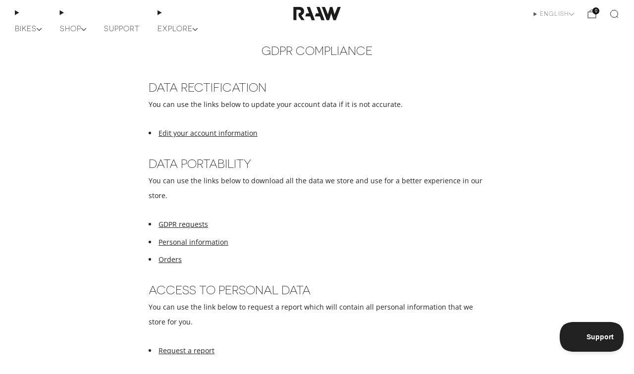

--- FILE ---
content_type: text/html; charset=utf-8
request_url: https://raawmtb.com/pages/gdpr-compliance
body_size: 57790
content:

<!doctype html>
<html class="no-js" lang="en">
  <head>
    <meta charset="utf-8">
    <meta http-equiv="X-UA-Compatible" content="IE=edge,chrome=1">
    <meta name="viewport" content="width=device-width, initial-scale=1.0, height=device-height, minimum-scale=1.0">
    <meta name="theme-color" content="#212121">

    <!-- Network optimisations -->
<link rel="preconnect" href="//cdn.shopify.com" crossorigin>
<link rel="preconnect" href="//fonts.shopifycdn.com" crossorigin>

<link rel="preload" as="style" href="//raawmtb.com/cdn/shop/t/12/assets/base.css?v=182352039306080386411764977053">

<link rel="preload" href="//raawmtb.com/cdn/fonts/open_sans/opensans_n4.c32e4d4eca5273f6d4ee95ddf54b5bbb75fc9b61.woff2" as="font" type="font/woff2" crossorigin>
<link rel="preload" href="//raawmtb.com/cdn/fonts/oswald/oswald_n4.7760ed7a63e536050f64bb0607ff70ce07a480bd.woff2" as="font" type="font/woff2" crossorigin>

<link rel="canonical" href="https://raawmtb.com/pages/gdpr-compliance">
      <link rel="shortcut icon" href="//raawmtb.com/cdn/shop/files/RAAW-Bikes-Logo-Official-ohne-mtb_transparent.png?crop=center&height=32&v=1614310921&width=32" type="image/png">
    

    <!-- Title and description ================================================== -->
    <title>GDPR Compliance
&ndash; RAAW Mountain Bikes</title><meta name="description" content="Data Rectification You can use the links below to update your account data if it is not accurate. Edit your account information Enter your email to confirm your identity Data Portability You can use the links below to download all the data we store and use for a better experience in our store. GDPR requests Personal in"><!-- /snippets/social-meta-tags.liquid -->




<meta property="og:site_name" content="RAAW Mountain Bikes">
<meta property="og:url" content="https://raawmtb.com/pages/gdpr-compliance">
<meta property="og:title" content="GDPR Compliance">
<meta property="og:type" content="website">
<meta property="og:description" content="Data Rectification You can use the links below to update your account data if it is not accurate. Edit your account information Enter your email to confirm your identity Data Portability You can use the links below to download all the data we store and use for a better experience in our store. GDPR requests Personal in">

<meta property="og:image" content="http://raawmtb.com/cdn/shop/files/RAAW-Bikes-Logo-Official-2048.png?crop=center&height=1200&v=1614302026&width=1200">
<meta property="og:image:secure_url" content="https://raawmtb.com/cdn/shop/files/RAAW-Bikes-Logo-Official-2048.png?crop=center&height=1200&v=1614302026&width=1200">


<meta name="twitter:card" content="summary_large_image">
<meta name="twitter:title" content="GDPR Compliance">
<meta name="twitter:description" content="Data Rectification You can use the links below to update your account data if it is not accurate. Edit your account information Enter your email to confirm your identity Data Portability You can use the links below to download all the data we store and use for a better experience in our store. GDPR requests Personal in">

<!-- JS before CSSOM =================================================== -->
    <script async crossorigin fetchpriority="high" src="/cdn/shopifycloud/importmap-polyfill/es-modules-shim.2.4.0.js"></script>
<script type="text/javascript">
      theme = {};
      theme.t = {};

      theme.cart = {};
      theme.money_format = '€{{amount_with_comma_separator}}';
      theme.money_with_currency_format = '€{{amount_with_comma_separator}} EUR';
      theme.money_product_price_format = '€{{amount_with_comma_separator}}';
      theme.money_total_price_format = '€{{amount_with_comma_separator}}';
      theme.localize = (string, value = '') => {
        switch (string) {
          case 'ADD_TO_CART':
            return 'Add to cart';
          case 'PRE_ORDER':
            return 'Translation missing: en.products.product.pre_order';
          case 'CART_ITEM_PLURAL':
            return 'items';
          case 'CART_ITEM_SINGULAR':
            return 'item';
          case 'DISCOUNT_CURRENCY':
            return 'Save [discount]'.replace(
              '[discount]',
              value,
            );
          case 'DISCOUNT_PERCENTAGE':
            return 'Save [discount]%'.replace(
              '[discount]',
              value,
            );
          case 'DISCOUNT_TEXT':
            return 'On Sale';
          case 'ERROR_PRODUCTS':
            return 'Could not load products';
          case 'FROM_PRICE':
            return 'from';
          case 'GIFT_CARD_RECIPIENT_EMAIL':
            return 'Translation missing: en.recipient.form.email';
          case 'GIFT_CARD_RECIPIENT_NAME':
            return 'Translation missing: en.recipient.form.name';
          case 'GIFT_CARD_RECIPIENT_MESSAGE':
            return 'Translation missing: en.recipient.form.message';
          case 'QTY_NOTICE_IN_STOCK':
            return 'In stock - Ships directly';
          case 'QTY_NOTICE_CONTINUE_SELLING':
            return 'Translation missing: en.products.product.qty_notice_continue_selling';
          case 'QTY_NOTICE_LOW_STOCK':
            return 'Low stock, order soon!';
          case 'QTY_NOTICE_NUMBER_IN_STOCK_HTML':
            return '<span>[qty]</span> in stock'.replace(
              '[qty]',
              value,
            );
          case 'DELIVERY_ESTIMATE_WEEKS_HTML':
            return 'Ships in [qty] weeks'.replace(
              '[qty]',
              value,
            );
          case 'DELIVERY_ESTIMATE_WEEK_HTML':
            return 'Ships in [qty] week'.replace(
              '[qty]',
              value,
            );
          case 'QTY_NOTICE_SOLD_OUT':
            return 'Out of stock';
          case 'QTY_NOTICE_SOLD_OUT':
            return 'Out of stock';
          case 'REGULAR_PRICE':
            return 'Regular price';
          case 'SALE_PRICE':
            return 'Sale price';
          case 'SKU':
            return 'Translation missing: en.products.general.sku';
          case 'SOLD_OUT':
            return 'Sold out';
          case 'UNAVAILABLE':
            return 'Unavailable';
          case 'UNIT_PRICE_LABEL':
            return 'Unit price';
          case 'UNIT_PRICE_SEPARATOR':
            return 'per';
          default:
            return '';
        }
      };
    </script>
    <script type="text/javascript">
      document.documentElement.classList.replace('no-js', 'js');
      if (window.matchMedia('(pointer: coarse)').matches) {
        document.documentElement.classList.add('touchevents');
      } else {
        document.documentElement.classList.add('no-touchevents');
      }
    </script>

    <!-- CSS ================================================== -->
    
<style data-shopify>
  :root {
    --color--brand: #212121;
    --color--brand-dark: #141414;
    --color--brand-light: #2e2e2e;

    --color--accent: #f5f5f5;
    --color--accent-dark: #e8e8e8;

    --color--link: #6e6e6e;
    --color--link-dark: #000000;

    --color--text: #212121;
    --color--text-rgb: 33, 33, 33;
    --color--text-light: rgba(33, 33, 33, 0.7);
    --color--text-lighter: rgba(33, 33, 33, 0.55);
    --color--text-lightest: rgba(33, 33, 33, 0.2);
    --color--text-bg: rgba(33, 33, 33, 0.06);

    --color--headings: #212121;
    --color--alt-text: #888888;
    --color--btn: #fafafa;

    --color--product-bg: #f5f5f5;
    --color--product-sale: #c00000;

    --color--low-stock: #ffd700;
    --color--in-stock: #4A9F53;
    --color--weeks-out: #FF0000

    --color--title-border: #212121;

    --color--drawer-bg: #FFFFFF;

    --color--bg: #ffffff;
    --color--bg-rgb: 255, 255, 255;
    --color--bg-alpha: rgba(255, 255, 255, 0.8);
    --color--bg-light: #ffffff;
    --color--bg-dark: #f2f2f2;

    --color--drop-shadow: rgba(0, 0, 0, 0.08);

    --color--label-brand: #212121;
    --color--label-sold_out: #f2f2f2;
    --color--label-discount: #c00000;
    --color--label-new: #f2f2f2;
    --color--label-pre-order: #bbfcbb;
    --color--label-custom1: #c00000;
    --color--label-custom2: #c00000;

    --color--text-label-brand: #FFFFFF;
    --color--text-label-sold_out: #212121;
    --color--text-label-discount: #FFFFFF;
    --color--text-label-new: #212121;
    --color--text-label-pre-order: #212121;
    --color--text-label-custom_one: #ffffff;
    --color--text-label-custom_two: #ffffff;

    --font--size-base: 14.0;
    --font--line-base: 30;

    --font--size-h1: 30;
    --font--size-h2: 24;
    --font--size-h3: 20;
    --font--size-h4: 18;
    --font--size-h5: 16;
    --font--size-h6: 15;

    --font--size-grid: 16;
    --font--size-nav: 15;
    --font--size-mobile-nav: 14;
    --font--size-mega-menu: 11;
    --font--size-product-form-headings: 15;

    --font--body: "Open Sans", sans-serif;
    --font--body-style: normal;
    --font--body-weight: 400;

    --font--title: Novecentosanswide-Light, sans-serif;
    --font--title-weight: 400;
    --font--title-style: normal;
    --font--title-space: 'normal' || 1px;
    --font--title-transform: uppercase;
    --font--title-border: 1;
    --font--title-border-size: 3px;

    --font--button: Novecentosanswide-Light
    , sans-serif;
    --font--button-weight: 400;
    --font--button-style: normal;

    --font--button-space: 1px;
    --font--button-transform: uppercase;
    --font--button-size: 14;
    --font--button-mobile-size: 12px;

    --font--label: "Open Sans", sans-serif;
    --font--label-weight: 400;
    --font--label-style: normal;

    --font--label-space: 1px;
    --font--label-transform: uppercase;
    --font--label-size: 11;
    --font--label-mobile-size: 12px;

    --font--nav-spacing: 36px;

    --radius-button: 8px;
    --radius-small-button: 8px;
    --radius-variant-button: 8px;
    --radius-form: 9px;
    --radius-label: 8px;
    --radius-popup: 8px;
    --radius-container: 8px;
    --radius-media: 8px;
    --radius-menu: 7px;
  }
</style>

    <style>
    @font-face {
    font-family: "Novecentosanswide-Bold";
    src: url('//raawmtb.com/cdn/shop/t/12/assets/3A9960_0_0.eot?v=55077598246766942661684163215');
    src: url('//raawmtb.com/cdn/shop/t/12/assets/3A9960_0_0.eot?%23iefix&v=55077598246766942661684163215') format('embedded-opentype'),
      url('//raawmtb.com/cdn/shop/t/12/assets/3A9960_0_0.woff2?v=146432367156299008331684163220') format('woff2'),
      url('//raawmtb.com/cdn/shop/t/12/assets/3A9960_0_0.woff?v=43674673077527460521684163222') format('woff'),
      url('//raawmtb.com/cdn/shop/t/12/assets/3A9960_0_0.ttf?v=75623771321176458751684163217') format('truetype');
  }
  @font-face {
    font-family: "Novecentosanswide-Light";
    src: url('//raawmtb.com/cdn/shop/t/12/assets/3A9960_1_0.eot?v=61857235213172717291684163218');
    src: url('//raawmtb.com/cdn/shop/t/12/assets/3A9960_1_0.eot?%23iefix&v=61857235213172717291684163218') format("embedded-opentype"),
      url('//raawmtb.com/cdn/shop/t/12/assets/3A9960_1_0.woff2?v=5584051630665275941684163221') format("woff2"),
      url('//raawmtb.com/cdn/shop/t/12/assets/3A9960_1_0.woff?v=59580843561274208791684163223') format("woff"),
      url('//raawmtb.com/cdn/shop/t/12/assets/3A9960_1_0.ttf?v=117867934308471686311684163218') format("truetype");
  }@font-face {
  font-family: "Open Sans";
  font-weight: 400;
  font-style: normal;
  font-display: swap;
  src: url("//raawmtb.com/cdn/fonts/open_sans/opensans_n4.c32e4d4eca5273f6d4ee95ddf54b5bbb75fc9b61.woff2") format("woff2"),
       url("//raawmtb.com/cdn/fonts/open_sans/opensans_n4.5f3406f8d94162b37bfa232b486ac93ee892406d.woff") format("woff");
}

  @font-face {
  font-family: Oswald;
  font-weight: 400;
  font-style: normal;
  font-display: swap;
  src: url("//raawmtb.com/cdn/fonts/oswald/oswald_n4.7760ed7a63e536050f64bb0607ff70ce07a480bd.woff2") format("woff2"),
       url("//raawmtb.com/cdn/fonts/oswald/oswald_n4.ae5e497f60fc686568afe76e9ff1872693c533e9.woff") format("woff");
}

@font-face {
  font-family: "Open Sans";
  font-weight: 700;
  font-style: normal;
  font-display: swap;
  src: url("//raawmtb.com/cdn/fonts/open_sans/opensans_n7.a9393be1574ea8606c68f4441806b2711d0d13e4.woff2") format("woff2"),
       url("//raawmtb.com/cdn/fonts/open_sans/opensans_n7.7b8af34a6ebf52beb1a4c1d8c73ad6910ec2e553.woff") format("woff");
}

@font-face {
  font-family: "Open Sans";
  font-weight: 400;
  font-style: italic;
  font-display: swap;
  src: url("//raawmtb.com/cdn/fonts/open_sans/opensans_i4.6f1d45f7a46916cc95c694aab32ecbf7509cbf33.woff2") format("woff2"),
       url("//raawmtb.com/cdn/fonts/open_sans/opensans_i4.4efaa52d5a57aa9a57c1556cc2b7465d18839daa.woff") format("woff");
}

@font-face {
  font-family: "Open Sans";
  font-weight: 700;
  font-style: italic;
  font-display: swap;
  src: url("//raawmtb.com/cdn/fonts/open_sans/opensans_i7.916ced2e2ce15f7fcd95d196601a15e7b89ee9a4.woff2") format("woff2"),
       url("//raawmtb.com/cdn/fonts/open_sans/opensans_i7.99a9cff8c86ea65461de497ade3d515a98f8b32a.woff") format("woff");
}

</style>

<link href="//raawmtb.com/cdn/shop/t/12/assets/base.css?v=182352039306080386411764977053" rel="stylesheet" type="text/css" media="all" />
<link rel="stylesheet" href="//raawmtb.com/cdn/shop/t/12/assets/global.css?v=117934045734049445261764977048" media="print" onload="this.media='all'">
<noscript>
  <link href="//raawmtb.com/cdn/shop/t/12/assets/global.css?v=117934045734049445261764977048" rel="stylesheet" type="text/css" media="all" />
</noscript>



    <!-- JS after CSSOM=================================================== -->
    <script src="//raawmtb.com/cdn/shop/t/12/assets/es-module-shims.lib.js?v=180150146441010398351764977053" async></script>
    <script src="//raawmtb.com/cdn/shop/t/12/assets/form-request-submit-polyfill.lib.js?v=58675927338542652621764977055" async></script>
    <script type="importmap">
      {
        "imports": {
          "a11y-dialog": "//raawmtb.com/cdn/shop/t/12/assets/a11y-dialog.lib.js?v=104253362646731580201764977047",
          "animations": "//raawmtb.com/cdn/shop/t/12/assets/animations.js?v=108386889977020216841764977050",
          "cart-components": "//raawmtb.com/cdn/shop/t/12/assets/cart-components.js?v=111286232996226158641764977054",
          "cart-plugins": "//raawmtb.com/cdn/shop/t/12/assets/cart-plugins.js?v=111706759828718451181764977047",
          "cart-store": "//raawmtb.com/cdn/shop/t/12/assets/cart-store.js?v=118117448832980791111764977048",
          "deferred-media": "//raawmtb.com/cdn/shop/t/12/assets/deferred-media.js?v=78538159948894601851764977047",
          "details-disclosure": "//raawmtb.com/cdn/shop/t/12/assets/details-disclosure.js?v=38950630888206911021764977047",
          "dotlottie": "//raawmtb.com/cdn/shop/t/12/assets/dotlottie.lib.js?v=154950466484778585161764977049",
          "googlemaps-js-api-loader": "//raawmtb.com/cdn/shop/t/12/assets/googlemaps-js-api-loader.lib.js?v=103621046827594995431764977049",
          "immer": "//raawmtb.com/cdn/shop/t/12/assets/immer.lib.js?v=169763567668630566711764977053",
          "items-scroll": "//raawmtb.com/cdn/shop/t/12/assets/items-scroll.js?v=124158216695031153151764977048",
          "js-cookie": "//raawmtb.com/cdn/shop/t/12/assets/js-cookie.lib.js?v=3581927202830304741764977049",
          "map-settings": "//raawmtb.com/cdn/shop/t/12/assets/map-settings.js?v=104006310661936446291764977053",
          "modal-dialog": "//raawmtb.com/cdn/shop/t/12/assets/modal-dialog.js?v=20747059355321374381764977048",
          "motion": "//raawmtb.com/cdn/shop/t/12/assets/motion.lib.js?v=110055894879790098521764977049",
          "photoswipe": "//raawmtb.com/cdn/shop/t/12/assets/photoswipe.lib.js?v=36920987670241145981764977052",
          "photoswipe-lightbox": "//raawmtb.com/cdn/shop/t/12/assets/photoswipe-lightbox.lib.js?v=83729992335105174081764977051",
          "popup-dialog": "//raawmtb.com/cdn/shop/t/12/assets/popup-dialog.js?v=74576567256221747071764977048",
          "scrollyfills": "//raawmtb.com/cdn/shop/t/12/assets/scrollyfills.lib.js?v=21481897461248666781764977048",
          "store-data": "//raawmtb.com/cdn/shop/t/12/assets/store-data.js?v=1337816310365766771765118916",
          "swatch-colors": "//raawmtb.com/cdn/shop/t/12/assets/swatch-colors.js?v=24569620255932533061768289163",
          "swiper": "//raawmtb.com/cdn/shop/t/12/assets/swiper.lib.js?v=100231126976640480081764977054",
          "utils": "//raawmtb.com/cdn/shop/t/12/assets/utils.lib.js?v=79606462338798770111764977051",
          "vlite": "//raawmtb.com/cdn/shop/t/12/assets/vlite.lib.js?v=88001669146763325901764977048",
          "zustand": "//raawmtb.com/cdn/shop/t/12/assets/zustand.lib.js?v=77427273780522837891764977049"
        }
      }
    </script>
    <link rel="modulepreload" href="//raawmtb.com/cdn/shop/t/12/assets/utils.lib.js?v=79606462338798770111764977051"><script src="//raawmtb.com/cdn/shop/t/12/assets/global.js?v=126595367198272446441764977049" defer="defer"></script>
    <script src="//raawmtb.com/cdn/shop/t/12/assets/image-skeleton.js?v=106077744303847085641764977052" type="module"></script>
    <script src="//raawmtb.com/cdn/shop/t/12/assets/animations.js?v=108386889977020216841764977050" type="module"></script>
    <script src="//raawmtb.com/cdn/shop/t/12/assets/cart-store.js?v=118117448832980791111764977048" type="module"></script>
    <script src="//raawmtb.com/cdn/shop/t/12/assets/popup-dialog.js?v=74576567256221747071764977048" type="module"></script>
    <script src="//raawmtb.com/cdn/shop/t/12/assets/modal-dialog.js?v=20747059355321374381764977048" type="module"></script>
    <script src="//raawmtb.com/cdn/shop/t/12/assets/media-carousel.js?v=173020821608647186951764977055" type="module"></script>
    <script src="//raawmtb.com/cdn/shop/t/12/assets/quantity-input.js?v=86321781025278613171764977052" type="module"></script>
    <script src="//raawmtb.com/cdn/shop/t/12/assets/staged-action.js?v=57498715711744870231764977049" type="module"></script>
    <script src="//raawmtb.com/cdn/shop/t/12/assets/dynamic-button.js?v=124943469890868650071764977051" type="module"></script>
    <script src="//raawmtb.com/cdn/shop/t/12/assets/main-article.js?v=98965740660728539881684163219" type="module"></script>
    <script src="//raawmtb.com/cdn/shop/t/12/assets/product-form.js?v=37779107406454908591764977055" type="module"></script>
    <script src="//raawmtb.com/cdn/shop/t/12/assets/cart-link.js?v=23110473682800828071764977055" type="module"></script>
    <script src="//raawmtb.com/cdn/shop/t/12/assets/cart-components.js?v=111286232996226158641764977054" type="module"></script>
    <script src="//raawmtb.com/cdn/shop/t/12/assets/deferred-media.js?v=78538159948894601851764977047" type="module"></script>
    <script src="//raawmtb.com/cdn/shop/t/12/assets/header-container.js?v=88943774214020763511764977050" type="module"></script><script src="//raawmtb.com/cdn/shop/t/12/assets/product-cards.js?v=172837119377394520861764977053" type="module"></script>
    

    <script src="//raawmtb.com/cdn/shop/t/12/assets/custom.js?v=40230029284663674351764977054" defer="defer"></script><script src="//raawmtb.com/cdn/shop/t/12/assets/swatch-colors.js?v=24569620255932533061768289163" type="module"></script><script src="//raawmtb.com/cdn/shop/t/12/assets/details-disclosure.js?v=38950630888206911021764977047" type="module"></script>
    <script src="//raawmtb.com/cdn/shop/t/12/assets/header-details-disclosure.js?v=136202714933820536781764977050" type="module"></script>
    <script src="//raawmtb.com/cdn/shop/t/12/assets/nested-menu.js?v=53243661712293410791764977050" type="module"></script>
    <script src="//raawmtb.com/cdn/shop/t/12/assets/drawer-menu.js?v=112278693327509456951764977050" type="module"></script>

    <script src="//raawmtb.com/cdn/shop/t/12/assets/product-card-spinner.js?v=25774890984037457101764977052" type="module"></script>
    <script src="//raawmtb.com/cdn/shop/t/12/assets/product-card-swatches.js?v=29588182373378967521764977052" type="module"></script><script src="//raawmtb.com/cdn/shop/t/12/assets/recent-searches.js?v=67153266499646866251764977054" type="module"></script>

    

    <!-- Header hook for plugins ================================================== -->
    <script>window.performance && window.performance.mark && window.performance.mark('shopify.content_for_header.start');</script><meta id="shopify-digital-wallet" name="shopify-digital-wallet" content="/26663649383/digital_wallets/dialog">
<link rel="alternate" hreflang="x-default" href="https://raawmtb.com/pages/gdpr-compliance">
<link rel="alternate" hreflang="en" href="https://raawmtb.com/pages/gdpr-compliance">
<link rel="alternate" hreflang="de" href="https://raawmtb.com/de/pages/gdpr-compliance">
<link rel="alternate" hreflang="en-US" href="https://raawmtb.com/en-us/pages/gdpr-compliance">
<link rel="alternate" hreflang="en-CA" href="https://raawmtb.com/en-ca/pages/gdpr-compliance">
<link rel="alternate" hreflang="en-GB" href="https://raawmtb.com/en-gb/pages/gdpr-compliance">
<link rel="alternate" hreflang="en-CH" href="https://raawmtb.com/en-ch/pages/gdpr-compliance">
<link rel="alternate" hreflang="de-CH" href="https://raawmtb.com/de-ch/pages/gdpr-compliance">
<link rel="alternate" hreflang="en-AU" href="https://raawmtb.com/en-au/pages/gdpr-compliance">
<script async="async" src="/checkouts/internal/preloads.js?locale=en-DE"></script>
<script id="shopify-features" type="application/json">{"accessToken":"12d5eb46b1fcbd52ad7bbca9adc341cb","betas":["rich-media-storefront-analytics"],"domain":"raawmtb.com","predictiveSearch":true,"shopId":26663649383,"locale":"en"}</script>
<script>var Shopify = Shopify || {};
Shopify.shop = "raaw-mountain-bikes.myshopify.com";
Shopify.locale = "en";
Shopify.currency = {"active":"EUR","rate":"1.0"};
Shopify.country = "DE";
Shopify.theme = {"name":"raaw-shopify\/main","id":143230042380,"schema_name":"Venue","schema_version":"17.0.0","theme_store_id":null,"role":"main"};
Shopify.theme.handle = "null";
Shopify.theme.style = {"id":null,"handle":null};
Shopify.cdnHost = "raawmtb.com/cdn";
Shopify.routes = Shopify.routes || {};
Shopify.routes.root = "/";</script>
<script type="module">!function(o){(o.Shopify=o.Shopify||{}).modules=!0}(window);</script>
<script>!function(o){function n(){var o=[];function n(){o.push(Array.prototype.slice.apply(arguments))}return n.q=o,n}var t=o.Shopify=o.Shopify||{};t.loadFeatures=n(),t.autoloadFeatures=n()}(window);</script>
<script id="shop-js-analytics" type="application/json">{"pageType":"page"}</script>
<script defer="defer" async type="module" src="//raawmtb.com/cdn/shopifycloud/shop-js/modules/v2/client.init-shop-cart-sync_BApSsMSl.en.esm.js"></script>
<script defer="defer" async type="module" src="//raawmtb.com/cdn/shopifycloud/shop-js/modules/v2/chunk.common_CBoos6YZ.esm.js"></script>
<script type="module">
  await import("//raawmtb.com/cdn/shopifycloud/shop-js/modules/v2/client.init-shop-cart-sync_BApSsMSl.en.esm.js");
await import("//raawmtb.com/cdn/shopifycloud/shop-js/modules/v2/chunk.common_CBoos6YZ.esm.js");

  window.Shopify.SignInWithShop?.initShopCartSync?.({"fedCMEnabled":true,"windoidEnabled":true});

</script>
<script>(function() {
  var isLoaded = false;
  function asyncLoad() {
    if (isLoaded) return;
    isLoaded = true;
    var urls = ["https:\/\/gdprcdn.b-cdn.net\/js\/gdpr_cookie_consent.min.js?shop=raaw-mountain-bikes.myshopify.com","https:\/\/cdn.logbase.io\/lb-upsell-wrapper.js?shop=raaw-mountain-bikes.myshopify.com"];
    for (var i = 0; i < urls.length; i++) {
      var s = document.createElement('script');
      s.type = 'text/javascript';
      s.async = true;
      s.src = urls[i];
      var x = document.getElementsByTagName('script')[0];
      x.parentNode.insertBefore(s, x);
    }
  };
  if(window.attachEvent) {
    window.attachEvent('onload', asyncLoad);
  } else {
    window.addEventListener('load', asyncLoad, false);
  }
})();</script>
<script id="__st">var __st={"a":26663649383,"offset":3600,"reqid":"68c1f88b-528d-4770-a3c9-145e555aa2f4-1768894792","pageurl":"raawmtb.com\/pages\/gdpr-compliance","s":"pages-56441176167","u":"995204e319b7","p":"page","rtyp":"page","rid":56441176167};</script>
<script>window.ShopifyPaypalV4VisibilityTracking = true;</script>
<script id="captcha-bootstrap">!function(){'use strict';const t='contact',e='account',n='new_comment',o=[[t,t],['blogs',n],['comments',n],[t,'customer']],c=[[e,'customer_login'],[e,'guest_login'],[e,'recover_customer_password'],[e,'create_customer']],r=t=>t.map((([t,e])=>`form[action*='/${t}']:not([data-nocaptcha='true']) input[name='form_type'][value='${e}']`)).join(','),a=t=>()=>t?[...document.querySelectorAll(t)].map((t=>t.form)):[];function s(){const t=[...o],e=r(t);return a(e)}const i='password',u='form_key',d=['recaptcha-v3-token','g-recaptcha-response','h-captcha-response',i],f=()=>{try{return window.sessionStorage}catch{return}},m='__shopify_v',_=t=>t.elements[u];function p(t,e,n=!1){try{const o=window.sessionStorage,c=JSON.parse(o.getItem(e)),{data:r}=function(t){const{data:e,action:n}=t;return t[m]||n?{data:e,action:n}:{data:t,action:n}}(c);for(const[e,n]of Object.entries(r))t.elements[e]&&(t.elements[e].value=n);n&&o.removeItem(e)}catch(o){console.error('form repopulation failed',{error:o})}}const l='form_type',E='cptcha';function T(t){t.dataset[E]=!0}const w=window,h=w.document,L='Shopify',v='ce_forms',y='captcha';let A=!1;((t,e)=>{const n=(g='f06e6c50-85a8-45c8-87d0-21a2b65856fe',I='https://cdn.shopify.com/shopifycloud/storefront-forms-hcaptcha/ce_storefront_forms_captcha_hcaptcha.v1.5.2.iife.js',D={infoText:'Protected by hCaptcha',privacyText:'Privacy',termsText:'Terms'},(t,e,n)=>{const o=w[L][v],c=o.bindForm;if(c)return c(t,g,e,D).then(n);var r;o.q.push([[t,g,e,D],n]),r=I,A||(h.body.append(Object.assign(h.createElement('script'),{id:'captcha-provider',async:!0,src:r})),A=!0)});var g,I,D;w[L]=w[L]||{},w[L][v]=w[L][v]||{},w[L][v].q=[],w[L][y]=w[L][y]||{},w[L][y].protect=function(t,e){n(t,void 0,e),T(t)},Object.freeze(w[L][y]),function(t,e,n,w,h,L){const[v,y,A,g]=function(t,e,n){const i=e?o:[],u=t?c:[],d=[...i,...u],f=r(d),m=r(i),_=r(d.filter((([t,e])=>n.includes(e))));return[a(f),a(m),a(_),s()]}(w,h,L),I=t=>{const e=t.target;return e instanceof HTMLFormElement?e:e&&e.form},D=t=>v().includes(t);t.addEventListener('submit',(t=>{const e=I(t);if(!e)return;const n=D(e)&&!e.dataset.hcaptchaBound&&!e.dataset.recaptchaBound,o=_(e),c=g().includes(e)&&(!o||!o.value);(n||c)&&t.preventDefault(),c&&!n&&(function(t){try{if(!f())return;!function(t){const e=f();if(!e)return;const n=_(t);if(!n)return;const o=n.value;o&&e.removeItem(o)}(t);const e=Array.from(Array(32),(()=>Math.random().toString(36)[2])).join('');!function(t,e){_(t)||t.append(Object.assign(document.createElement('input'),{type:'hidden',name:u})),t.elements[u].value=e}(t,e),function(t,e){const n=f();if(!n)return;const o=[...t.querySelectorAll(`input[type='${i}']`)].map((({name:t})=>t)),c=[...d,...o],r={};for(const[a,s]of new FormData(t).entries())c.includes(a)||(r[a]=s);n.setItem(e,JSON.stringify({[m]:1,action:t.action,data:r}))}(t,e)}catch(e){console.error('failed to persist form',e)}}(e),e.submit())}));const S=(t,e)=>{t&&!t.dataset[E]&&(n(t,e.some((e=>e===t))),T(t))};for(const o of['focusin','change'])t.addEventListener(o,(t=>{const e=I(t);D(e)&&S(e,y())}));const B=e.get('form_key'),M=e.get(l),P=B&&M;t.addEventListener('DOMContentLoaded',(()=>{const t=y();if(P)for(const e of t)e.elements[l].value===M&&p(e,B);[...new Set([...A(),...v().filter((t=>'true'===t.dataset.shopifyCaptcha))])].forEach((e=>S(e,t)))}))}(h,new URLSearchParams(w.location.search),n,t,e,['guest_login'])})(!0,!1)}();</script>
<script integrity="sha256-4kQ18oKyAcykRKYeNunJcIwy7WH5gtpwJnB7kiuLZ1E=" data-source-attribution="shopify.loadfeatures" defer="defer" src="//raawmtb.com/cdn/shopifycloud/storefront/assets/storefront/load_feature-a0a9edcb.js" crossorigin="anonymous"></script>
<script data-source-attribution="shopify.dynamic_checkout.dynamic.init">var Shopify=Shopify||{};Shopify.PaymentButton=Shopify.PaymentButton||{isStorefrontPortableWallets:!0,init:function(){window.Shopify.PaymentButton.init=function(){};var t=document.createElement("script");t.src="https://raawmtb.com/cdn/shopifycloud/portable-wallets/latest/portable-wallets.en.js",t.type="module",document.head.appendChild(t)}};
</script>
<script data-source-attribution="shopify.dynamic_checkout.buyer_consent">
  function portableWalletsHideBuyerConsent(e){var t=document.getElementById("shopify-buyer-consent"),n=document.getElementById("shopify-subscription-policy-button");t&&n&&(t.classList.add("hidden"),t.setAttribute("aria-hidden","true"),n.removeEventListener("click",e))}function portableWalletsShowBuyerConsent(e){var t=document.getElementById("shopify-buyer-consent"),n=document.getElementById("shopify-subscription-policy-button");t&&n&&(t.classList.remove("hidden"),t.removeAttribute("aria-hidden"),n.addEventListener("click",e))}window.Shopify?.PaymentButton&&(window.Shopify.PaymentButton.hideBuyerConsent=portableWalletsHideBuyerConsent,window.Shopify.PaymentButton.showBuyerConsent=portableWalletsShowBuyerConsent);
</script>
<script data-source-attribution="shopify.dynamic_checkout.cart.bootstrap">document.addEventListener("DOMContentLoaded",(function(){function t(){return document.querySelector("shopify-accelerated-checkout-cart, shopify-accelerated-checkout")}if(t())Shopify.PaymentButton.init();else{new MutationObserver((function(e,n){t()&&(Shopify.PaymentButton.init(),n.disconnect())})).observe(document.body,{childList:!0,subtree:!0})}}));
</script>

<script>window.performance && window.performance.mark && window.performance.mark('shopify.content_for_header.end');</script>
    <script defer data-domain="raawmtb.com" src="https://t.automated.team/js/script.outbound-links.revenue.tagged-events.js"></script>
  <!-- BEGIN app block: shopify://apps/judge-me-reviews/blocks/judgeme_core/61ccd3b1-a9f2-4160-9fe9-4fec8413e5d8 --><!-- Start of Judge.me Core -->






<link rel="dns-prefetch" href="https://cdnwidget.judge.me">
<link rel="dns-prefetch" href="https://cdn.judge.me">
<link rel="dns-prefetch" href="https://cdn1.judge.me">
<link rel="dns-prefetch" href="https://api.judge.me">

<script data-cfasync='false' class='jdgm-settings-script'>window.jdgmSettings={"pagination":5,"disable_web_reviews":false,"badge_no_review_text":"No reviews","badge_n_reviews_text":"{{ n }} review/reviews","hide_badge_preview_if_no_reviews":false,"badge_hide_text":false,"enforce_center_preview_badge":false,"widget_title":"Customer Reviews","widget_open_form_text":"Write a review","widget_close_form_text":"Cancel review","widget_refresh_page_text":"Refresh page","widget_summary_text":"Based on {{ number_of_reviews }} review/reviews","widget_no_review_text":"Be the first to write a review","widget_name_field_text":"Display name","widget_verified_name_field_text":"Verified Name (public)","widget_name_placeholder_text":"Display name","widget_required_field_error_text":"This field is required.","widget_email_field_text":"Email address","widget_verified_email_field_text":"Verified Email (private, can not be edited)","widget_email_placeholder_text":"Your email address","widget_email_field_error_text":"Please enter a valid email address.","widget_rating_field_text":"Rating","widget_review_title_field_text":"Review Title","widget_review_title_placeholder_text":"Give your review a title","widget_review_body_field_text":"Review content","widget_review_body_placeholder_text":"Start writing here...","widget_pictures_field_text":"Picture/Video (optional)","widget_submit_review_text":"Submit Review","widget_submit_verified_review_text":"Submit Verified Review","widget_submit_success_msg_with_auto_publish":"Thank you! Please refresh the page in a few moments to see your review. You can remove or edit your review by logging into \u003ca href='https://judge.me/login' target='_blank' rel='nofollow noopener'\u003eJudge.me\u003c/a\u003e","widget_submit_success_msg_no_auto_publish":"Thank you! Your review will be published as soon as it is approved by the shop admin. You can remove or edit your review by logging into \u003ca href='https://judge.me/login' target='_blank' rel='nofollow noopener'\u003eJudge.me\u003c/a\u003e","widget_show_default_reviews_out_of_total_text":"Showing {{ n_reviews_shown }} out of {{ n_reviews }} reviews.","widget_show_all_link_text":"Show all","widget_show_less_link_text":"Show less","widget_author_said_text":"{{ reviewer_name }} said:","widget_days_text":"{{ n }} days ago","widget_weeks_text":"{{ n }} week/weeks ago","widget_months_text":"{{ n }} month/months ago","widget_years_text":"{{ n }} year/years ago","widget_yesterday_text":"Yesterday","widget_today_text":"Today","widget_replied_text":"\u003e\u003e {{ shop_name }} replied:","widget_read_more_text":"Read more","widget_reviewer_name_as_initial":"last_initial","widget_rating_filter_color":"","widget_rating_filter_see_all_text":"See all reviews","widget_sorting_most_recent_text":"Most Recent","widget_sorting_highest_rating_text":"Highest Rating","widget_sorting_lowest_rating_text":"Lowest Rating","widget_sorting_with_pictures_text":"Only Pictures","widget_sorting_most_helpful_text":"Most Helpful","widget_open_question_form_text":"Ask a question","widget_reviews_subtab_text":"Reviews","widget_questions_subtab_text":"Questions","widget_question_label_text":"Question","widget_answer_label_text":"Answer","widget_question_placeholder_text":"Write your question here","widget_submit_question_text":"Submit Question","widget_question_submit_success_text":"Thank you for your question! We will notify you once it gets answered.","verified_badge_text":"Verified","verified_badge_bg_color":"","verified_badge_text_color":"","verified_badge_placement":"left-of-reviewer-name","widget_review_max_height":"","widget_hide_border":false,"widget_social_share":false,"widget_thumb":false,"widget_review_location_show":false,"widget_location_format":"country_iso_code","all_reviews_include_out_of_store_products":true,"all_reviews_out_of_store_text":"(out of store)","all_reviews_pagination":100,"all_reviews_product_name_prefix_text":"about","enable_review_pictures":true,"enable_question_anwser":false,"widget_theme":"","review_date_format":"dd/mm/yyyy","default_sort_method":"most-recent","widget_product_reviews_subtab_text":"Product Reviews","widget_shop_reviews_subtab_text":"Shop Reviews","widget_other_products_reviews_text":"Reviews for other products","widget_store_reviews_subtab_text":"Store reviews","widget_no_store_reviews_text":"This store hasn't received any reviews yet","widget_web_restriction_product_reviews_text":"This product hasn't received any reviews yet","widget_no_items_text":"No items found","widget_show_more_text":"Show more","widget_write_a_store_review_text":"Write a Store Review","widget_other_languages_heading":"Reviews in Other Languages","widget_translate_review_text":"Translate review to {{ language }}","widget_translating_review_text":"Translating...","widget_show_original_translation_text":"Show original ({{ language }})","widget_translate_review_failed_text":"Review couldn't be translated.","widget_translate_review_retry_text":"Retry","widget_translate_review_try_again_later_text":"Try again later","show_product_url_for_grouped_product":false,"widget_sorting_pictures_first_text":"Pictures First","show_pictures_on_all_rev_page_mobile":false,"show_pictures_on_all_rev_page_desktop":false,"floating_tab_hide_mobile_install_preference":false,"floating_tab_button_name":"★ Reviews","floating_tab_title":"Let customers speak for us","floating_tab_button_color":"","floating_tab_button_background_color":"","floating_tab_url":"","floating_tab_url_enabled":false,"floating_tab_tab_style":"text","all_reviews_text_badge_text":"Customers rate us {{ shop.metafields.judgeme.all_reviews_rating | round: 1 }}/5 based on {{ shop.metafields.judgeme.all_reviews_count }} reviews.","all_reviews_text_badge_text_branded_style":"{{ shop.metafields.judgeme.all_reviews_rating | round: 1 }} out of 5 stars based on {{ shop.metafields.judgeme.all_reviews_count }} reviews","is_all_reviews_text_badge_a_link":false,"show_stars_for_all_reviews_text_badge":false,"all_reviews_text_badge_url":"","all_reviews_text_style":"branded","all_reviews_text_color_style":"judgeme_brand_color","all_reviews_text_color":"#108474","all_reviews_text_show_jm_brand":true,"featured_carousel_show_header":true,"featured_carousel_title":"Let customers speak for us","testimonials_carousel_title":"Customers are saying","videos_carousel_title":"Real customer stories","cards_carousel_title":"Customers are saying","featured_carousel_count_text":"from {{ n }} reviews","featured_carousel_add_link_to_all_reviews_page":false,"featured_carousel_url":"","featured_carousel_show_images":true,"featured_carousel_autoslide_interval":5,"featured_carousel_arrows_on_the_sides":false,"featured_carousel_height":250,"featured_carousel_width":80,"featured_carousel_image_size":0,"featured_carousel_image_height":250,"featured_carousel_arrow_color":"#eeeeee","verified_count_badge_style":"branded","verified_count_badge_orientation":"horizontal","verified_count_badge_color_style":"judgeme_brand_color","verified_count_badge_color":"#108474","is_verified_count_badge_a_link":false,"verified_count_badge_url":"","verified_count_badge_show_jm_brand":true,"widget_rating_preset_default":5,"widget_first_sub_tab":"product-reviews","widget_show_histogram":true,"widget_histogram_use_custom_color":false,"widget_pagination_use_custom_color":false,"widget_star_use_custom_color":false,"widget_verified_badge_use_custom_color":false,"widget_write_review_use_custom_color":false,"picture_reminder_submit_button":"Upload Pictures","enable_review_videos":false,"mute_video_by_default":false,"widget_sorting_videos_first_text":"Videos First","widget_review_pending_text":"Pending","featured_carousel_items_for_large_screen":3,"social_share_options_order":"Facebook,Twitter","remove_microdata_snippet":true,"disable_json_ld":false,"enable_json_ld_products":false,"preview_badge_show_question_text":false,"preview_badge_no_question_text":"No questions","preview_badge_n_question_text":"{{ number_of_questions }} question/questions","qa_badge_show_icon":false,"qa_badge_position":"same-row","remove_judgeme_branding":true,"widget_add_search_bar":false,"widget_search_bar_placeholder":"Search","widget_sorting_verified_only_text":"Verified only","featured_carousel_theme":"default","featured_carousel_show_rating":true,"featured_carousel_show_title":true,"featured_carousel_show_body":true,"featured_carousel_show_date":false,"featured_carousel_show_reviewer":true,"featured_carousel_show_product":false,"featured_carousel_header_background_color":"#108474","featured_carousel_header_text_color":"#ffffff","featured_carousel_name_product_separator":"reviewed","featured_carousel_full_star_background":"#108474","featured_carousel_empty_star_background":"#dadada","featured_carousel_vertical_theme_background":"#f9fafb","featured_carousel_verified_badge_enable":true,"featured_carousel_verified_badge_color":"#108474","featured_carousel_border_style":"round","featured_carousel_review_line_length_limit":3,"featured_carousel_more_reviews_button_text":"Read more reviews","featured_carousel_view_product_button_text":"View product","all_reviews_page_load_reviews_on":"scroll","all_reviews_page_load_more_text":"Load More Reviews","disable_fb_tab_reviews":false,"enable_ajax_cdn_cache":false,"widget_advanced_speed_features":5,"widget_public_name_text":"displayed publicly like","default_reviewer_name":"John Smith","default_reviewer_name_has_non_latin":true,"widget_reviewer_anonymous":"Anonymous","medals_widget_title":"Judge.me Review Medals","medals_widget_background_color":"#f9fafb","medals_widget_position":"footer_all_pages","medals_widget_border_color":"#f9fafb","medals_widget_verified_text_position":"left","medals_widget_use_monochromatic_version":false,"medals_widget_elements_color":"#108474","show_reviewer_avatar":true,"widget_invalid_yt_video_url_error_text":"Not a YouTube video URL","widget_max_length_field_error_text":"Please enter no more than {0} characters.","widget_show_country_flag":false,"widget_show_collected_via_shop_app":true,"widget_verified_by_shop_badge_style":"light","widget_verified_by_shop_text":"Verified by Shop","widget_show_photo_gallery":false,"widget_load_with_code_splitting":true,"widget_ugc_install_preference":false,"widget_ugc_title":"Made by us, Shared by you","widget_ugc_subtitle":"Tag us to see your picture featured in our page","widget_ugc_arrows_color":"#ffffff","widget_ugc_primary_button_text":"Buy Now","widget_ugc_primary_button_background_color":"#108474","widget_ugc_primary_button_text_color":"#ffffff","widget_ugc_primary_button_border_width":"0","widget_ugc_primary_button_border_style":"none","widget_ugc_primary_button_border_color":"#108474","widget_ugc_primary_button_border_radius":"25","widget_ugc_secondary_button_text":"Load More","widget_ugc_secondary_button_background_color":"#ffffff","widget_ugc_secondary_button_text_color":"#108474","widget_ugc_secondary_button_border_width":"2","widget_ugc_secondary_button_border_style":"solid","widget_ugc_secondary_button_border_color":"#108474","widget_ugc_secondary_button_border_radius":"25","widget_ugc_reviews_button_text":"View Reviews","widget_ugc_reviews_button_background_color":"#ffffff","widget_ugc_reviews_button_text_color":"#108474","widget_ugc_reviews_button_border_width":"2","widget_ugc_reviews_button_border_style":"solid","widget_ugc_reviews_button_border_color":"#108474","widget_ugc_reviews_button_border_radius":"25","widget_ugc_reviews_button_link_to":"judgeme-reviews-page","widget_ugc_show_post_date":true,"widget_ugc_max_width":"800","widget_rating_metafield_value_type":true,"widget_primary_color":"#414141","widget_enable_secondary_color":false,"widget_secondary_color":"#edf5f5","widget_summary_average_rating_text":"{{ average_rating }} out of 5","widget_media_grid_title":"Customer photos \u0026 videos","widget_media_grid_see_more_text":"See more","widget_round_style":false,"widget_show_product_medals":false,"widget_verified_by_judgeme_text":"Verified by Judge.me","widget_show_store_medals":true,"widget_verified_by_judgeme_text_in_store_medals":"Verified by Judge.me","widget_media_field_exceed_quantity_message":"Sorry, we can only accept {{ max_media }} for one review.","widget_media_field_exceed_limit_message":"{{ file_name }} is too large, please select a {{ media_type }} less than {{ size_limit }}MB.","widget_review_submitted_text":"Review Submitted!","widget_question_submitted_text":"Question Submitted!","widget_close_form_text_question":"Cancel","widget_write_your_answer_here_text":"Write your answer here","widget_enabled_branded_link":true,"widget_show_collected_by_judgeme":false,"widget_reviewer_name_color":"","widget_write_review_text_color":"","widget_write_review_bg_color":"","widget_collected_by_judgeme_text":"collected by Judge.me","widget_pagination_type":"load_more","widget_load_more_text":"Load More","widget_load_more_color":"#108474","widget_full_review_text":"Full Review","widget_read_more_reviews_text":"Read More Reviews","widget_read_questions_text":"Read Questions","widget_questions_and_answers_text":"Questions \u0026 Answers","widget_verified_by_text":"Verified by","widget_verified_text":"Verified","widget_number_of_reviews_text":"{{ number_of_reviews }} reviews","widget_back_button_text":"Back","widget_next_button_text":"Next","widget_custom_forms_filter_button":"Filters","custom_forms_style":"horizontal","widget_show_review_information":false,"how_reviews_are_collected":"How reviews are collected?","widget_show_review_keywords":false,"widget_gdpr_statement":"How we use your data: We'll only contact you about the review you left, and only if necessary. By submitting your review, you agree to Judge.me's \u003ca href='https://judge.me/terms' target='_blank' rel='nofollow noopener'\u003eterms\u003c/a\u003e, \u003ca href='https://judge.me/privacy' target='_blank' rel='nofollow noopener'\u003eprivacy\u003c/a\u003e and \u003ca href='https://judge.me/content-policy' target='_blank' rel='nofollow noopener'\u003econtent\u003c/a\u003e policies.","widget_multilingual_sorting_enabled":false,"widget_translate_review_content_enabled":false,"widget_translate_review_content_method":"manual","popup_widget_review_selection":"automatically_with_pictures","popup_widget_round_border_style":true,"popup_widget_show_title":true,"popup_widget_show_body":true,"popup_widget_show_reviewer":false,"popup_widget_show_product":true,"popup_widget_show_pictures":true,"popup_widget_use_review_picture":true,"popup_widget_show_on_home_page":true,"popup_widget_show_on_product_page":true,"popup_widget_show_on_collection_page":true,"popup_widget_show_on_cart_page":true,"popup_widget_position":"bottom_left","popup_widget_first_review_delay":5,"popup_widget_duration":5,"popup_widget_interval":5,"popup_widget_review_count":5,"popup_widget_hide_on_mobile":true,"review_snippet_widget_round_border_style":true,"review_snippet_widget_card_color":"#FFFFFF","review_snippet_widget_slider_arrows_background_color":"#FFFFFF","review_snippet_widget_slider_arrows_color":"#000000","review_snippet_widget_star_color":"#108474","show_product_variant":false,"all_reviews_product_variant_label_text":"Variant: ","widget_show_verified_branding":false,"widget_ai_summary_title":"Customers say","widget_ai_summary_disclaimer":"AI-powered review summary based on recent customer reviews","widget_show_ai_summary":false,"widget_show_ai_summary_bg":false,"widget_show_review_title_input":true,"redirect_reviewers_invited_via_email":"review_widget","request_store_review_after_product_review":false,"request_review_other_products_in_order":false,"review_form_color_scheme":"default","review_form_corner_style":"square","review_form_star_color":{},"review_form_text_color":"#333333","review_form_background_color":"#ffffff","review_form_field_background_color":"#fafafa","review_form_button_color":{},"review_form_button_text_color":"#ffffff","review_form_modal_overlay_color":"#000000","review_content_screen_title_text":"How would you rate this product?","review_content_introduction_text":"We would love it if you would share a bit about your experience.","store_review_form_title_text":"How would you rate this store?","store_review_form_introduction_text":"We would love it if you would share a bit about your experience.","show_review_guidance_text":true,"one_star_review_guidance_text":"Poor","five_star_review_guidance_text":"Great","customer_information_screen_title_text":"About you","customer_information_introduction_text":"Please tell us more about you.","custom_questions_screen_title_text":"Your experience in more detail","custom_questions_introduction_text":"Here are a few questions to help us understand more about your experience.","review_submitted_screen_title_text":"Thanks for your review!","review_submitted_screen_thank_you_text":"We are processing it and it will appear on the store soon.","review_submitted_screen_email_verification_text":"Please confirm your email by clicking the link we just sent you. This helps us keep reviews authentic.","review_submitted_request_store_review_text":"Would you like to share your experience of shopping with us?","review_submitted_review_other_products_text":"Would you like to review these products?","store_review_screen_title_text":"Would you like to share your experience of shopping with us?","store_review_introduction_text":"We value your feedback and use it to improve. Please share any thoughts or suggestions you have.","reviewer_media_screen_title_picture_text":"Share a picture","reviewer_media_introduction_picture_text":"Upload a photo to support your review.","reviewer_media_screen_title_video_text":"Share a video","reviewer_media_introduction_video_text":"Upload a video to support your review.","reviewer_media_screen_title_picture_or_video_text":"Share a picture or video","reviewer_media_introduction_picture_or_video_text":"Upload a photo or video to support your review.","reviewer_media_youtube_url_text":"Paste your Youtube URL here","advanced_settings_next_step_button_text":"Next","advanced_settings_close_review_button_text":"Close","modal_write_review_flow":false,"write_review_flow_required_text":"Required","write_review_flow_privacy_message_text":"We respect your privacy.","write_review_flow_anonymous_text":"Post review as anonymous","write_review_flow_visibility_text":"This won't be visible to other customers.","write_review_flow_multiple_selection_help_text":"Select as many as you like","write_review_flow_single_selection_help_text":"Select one option","write_review_flow_required_field_error_text":"This field is required","write_review_flow_invalid_email_error_text":"Please enter a valid email address","write_review_flow_max_length_error_text":"Max. {{ max_length }} characters.","write_review_flow_media_upload_text":"\u003cb\u003eClick to upload\u003c/b\u003e or drag and drop","write_review_flow_gdpr_statement":"We'll only contact you about your review if necessary. By submitting your review, you agree to our \u003ca href='https://judge.me/terms' target='_blank' rel='nofollow noopener'\u003eterms and conditions\u003c/a\u003e and \u003ca href='https://judge.me/privacy' target='_blank' rel='nofollow noopener'\u003eprivacy policy\u003c/a\u003e.","rating_only_reviews_enabled":false,"show_negative_reviews_help_screen":false,"new_review_flow_help_screen_rating_threshold":3,"negative_review_resolution_screen_title_text":"Tell us more","negative_review_resolution_text":"Your experience matters to us. If there were issues with your purchase, we're here to help. Feel free to reach out to us, we'd love the opportunity to make things right.","negative_review_resolution_button_text":"Contact us","negative_review_resolution_proceed_with_review_text":"Leave a review","negative_review_resolution_subject":"Issue with purchase from {{ shop_name }}.{{ order_name }}","preview_badge_collection_page_install_status":false,"widget_review_custom_css":"","preview_badge_custom_css":"","preview_badge_stars_count":"5-stars","featured_carousel_custom_css":"","floating_tab_custom_css":"","all_reviews_widget_custom_css":"","medals_widget_custom_css":"","verified_badge_custom_css":"","all_reviews_text_custom_css":"","transparency_badges_collected_via_store_invite":false,"transparency_badges_from_another_provider":false,"transparency_badges_collected_from_store_visitor":false,"transparency_badges_collected_by_verified_review_provider":false,"transparency_badges_earned_reward":false,"transparency_badges_collected_via_store_invite_text":"Review collected via store invitation","transparency_badges_from_another_provider_text":"Review collected from another provider","transparency_badges_collected_from_store_visitor_text":"Review collected from a store visitor","transparency_badges_written_in_google_text":"Review written in Google","transparency_badges_written_in_etsy_text":"Review written in Etsy","transparency_badges_written_in_shop_app_text":"Review written in Shop App","transparency_badges_earned_reward_text":"Review earned a reward for future purchase","product_review_widget_per_page":10,"widget_store_review_label_text":"Review about the store","checkout_comment_extension_title_on_product_page":"Customer Comments","checkout_comment_extension_num_latest_comment_show":5,"checkout_comment_extension_format":"name_and_timestamp","checkout_comment_customer_name":"last_initial","checkout_comment_comment_notification":true,"preview_badge_collection_page_install_preference":false,"preview_badge_home_page_install_preference":false,"preview_badge_product_page_install_preference":false,"review_widget_install_preference":"","review_carousel_install_preference":false,"floating_reviews_tab_install_preference":"none","verified_reviews_count_badge_install_preference":false,"all_reviews_text_install_preference":false,"review_widget_best_location":false,"judgeme_medals_install_preference":false,"review_widget_revamp_enabled":false,"review_widget_qna_enabled":false,"review_widget_header_theme":"minimal","review_widget_widget_title_enabled":true,"review_widget_header_text_size":"medium","review_widget_header_text_weight":"regular","review_widget_average_rating_style":"compact","review_widget_bar_chart_enabled":true,"review_widget_bar_chart_type":"numbers","review_widget_bar_chart_style":"standard","review_widget_expanded_media_gallery_enabled":false,"review_widget_reviews_section_theme":"standard","review_widget_image_style":"thumbnails","review_widget_review_image_ratio":"square","review_widget_stars_size":"medium","review_widget_verified_badge":"standard_text","review_widget_review_title_text_size":"medium","review_widget_review_text_size":"medium","review_widget_review_text_length":"medium","review_widget_number_of_columns_desktop":3,"review_widget_carousel_transition_speed":5,"review_widget_custom_questions_answers_display":"always","review_widget_button_text_color":"#FFFFFF","review_widget_text_color":"#000000","review_widget_lighter_text_color":"#7B7B7B","review_widget_corner_styling":"soft","review_widget_review_word_singular":"review","review_widget_review_word_plural":"reviews","review_widget_voting_label":"Helpful?","review_widget_shop_reply_label":"Reply from {{ shop_name }}:","review_widget_filters_title":"Filters","qna_widget_question_word_singular":"Question","qna_widget_question_word_plural":"Questions","qna_widget_answer_reply_label":"Answer from {{ answerer_name }}:","qna_content_screen_title_text":"Ask a question about this product","qna_widget_question_required_field_error_text":"Please enter your question.","qna_widget_flow_gdpr_statement":"We'll only contact you about your question if necessary. By submitting your question, you agree to our \u003ca href='https://judge.me/terms' target='_blank' rel='nofollow noopener'\u003eterms and conditions\u003c/a\u003e and \u003ca href='https://judge.me/privacy' target='_blank' rel='nofollow noopener'\u003eprivacy policy\u003c/a\u003e.","qna_widget_question_submitted_text":"Thanks for your question!","qna_widget_close_form_text_question":"Close","qna_widget_question_submit_success_text":"We’ll notify you by email when your question is answered.","all_reviews_widget_v2025_enabled":false,"all_reviews_widget_v2025_header_theme":"default","all_reviews_widget_v2025_widget_title_enabled":true,"all_reviews_widget_v2025_header_text_size":"medium","all_reviews_widget_v2025_header_text_weight":"regular","all_reviews_widget_v2025_average_rating_style":"compact","all_reviews_widget_v2025_bar_chart_enabled":true,"all_reviews_widget_v2025_bar_chart_type":"numbers","all_reviews_widget_v2025_bar_chart_style":"standard","all_reviews_widget_v2025_expanded_media_gallery_enabled":false,"all_reviews_widget_v2025_show_store_medals":true,"all_reviews_widget_v2025_show_photo_gallery":true,"all_reviews_widget_v2025_show_review_keywords":false,"all_reviews_widget_v2025_show_ai_summary":false,"all_reviews_widget_v2025_show_ai_summary_bg":false,"all_reviews_widget_v2025_add_search_bar":false,"all_reviews_widget_v2025_default_sort_method":"most-recent","all_reviews_widget_v2025_reviews_per_page":10,"all_reviews_widget_v2025_reviews_section_theme":"default","all_reviews_widget_v2025_image_style":"thumbnails","all_reviews_widget_v2025_review_image_ratio":"square","all_reviews_widget_v2025_stars_size":"medium","all_reviews_widget_v2025_verified_badge":"bold_badge","all_reviews_widget_v2025_review_title_text_size":"medium","all_reviews_widget_v2025_review_text_size":"medium","all_reviews_widget_v2025_review_text_length":"medium","all_reviews_widget_v2025_number_of_columns_desktop":3,"all_reviews_widget_v2025_carousel_transition_speed":5,"all_reviews_widget_v2025_custom_questions_answers_display":"always","all_reviews_widget_v2025_show_product_variant":false,"all_reviews_widget_v2025_show_reviewer_avatar":true,"all_reviews_widget_v2025_reviewer_name_as_initial":"","all_reviews_widget_v2025_review_location_show":false,"all_reviews_widget_v2025_location_format":"","all_reviews_widget_v2025_show_country_flag":false,"all_reviews_widget_v2025_verified_by_shop_badge_style":"light","all_reviews_widget_v2025_social_share":false,"all_reviews_widget_v2025_social_share_options_order":"Facebook,Twitter,LinkedIn,Pinterest","all_reviews_widget_v2025_pagination_type":"standard","all_reviews_widget_v2025_button_text_color":"#FFFFFF","all_reviews_widget_v2025_text_color":"#000000","all_reviews_widget_v2025_lighter_text_color":"#7B7B7B","all_reviews_widget_v2025_corner_styling":"soft","all_reviews_widget_v2025_title":"Customer reviews","all_reviews_widget_v2025_ai_summary_title":"Customers say about this store","all_reviews_widget_v2025_no_review_text":"Be the first to write a review","platform":"shopify","branding_url":"https://app.judge.me/reviews/stores/raawmtb.com","branding_text":"Powered by Judge.me","locale":"en","reply_name":"RAAW Mountain Bikes","widget_version":"3.0","footer":true,"autopublish":false,"review_dates":true,"enable_custom_form":false,"shop_use_review_site":true,"shop_locale":"en","enable_multi_locales_translations":true,"show_review_title_input":true,"review_verification_email_status":"always","can_be_branded":true,"reply_name_text":"RAAW Mountain Bikes"};</script> <style class='jdgm-settings-style'>.jdgm-xx{left:0}:root{--jdgm-primary-color: #414141;--jdgm-secondary-color: rgba(65,65,65,0.1);--jdgm-star-color: #414141;--jdgm-write-review-text-color: white;--jdgm-write-review-bg-color: #414141;--jdgm-paginate-color: #414141;--jdgm-border-radius: 0;--jdgm-reviewer-name-color: #414141}.jdgm-histogram__bar-content{background-color:#414141}.jdgm-rev[data-verified-buyer=true] .jdgm-rev__icon.jdgm-rev__icon:after,.jdgm-rev__buyer-badge.jdgm-rev__buyer-badge{color:white;background-color:#414141}.jdgm-review-widget--small .jdgm-gallery.jdgm-gallery .jdgm-gallery__thumbnail-link:nth-child(8) .jdgm-gallery__thumbnail-wrapper.jdgm-gallery__thumbnail-wrapper:before{content:"See more"}@media only screen and (min-width: 768px){.jdgm-gallery.jdgm-gallery .jdgm-gallery__thumbnail-link:nth-child(8) .jdgm-gallery__thumbnail-wrapper.jdgm-gallery__thumbnail-wrapper:before{content:"See more"}}.jdgm-author-fullname{display:none !important}.jdgm-author-all-initials{display:none !important}.jdgm-rev-widg__title{visibility:hidden}.jdgm-rev-widg__summary-text{visibility:hidden}.jdgm-prev-badge__text{visibility:hidden}.jdgm-rev__prod-link-prefix:before{content:'about'}.jdgm-rev__variant-label:before{content:'Variant: '}.jdgm-rev__out-of-store-text:before{content:'(out of store)'}@media only screen and (min-width: 768px){.jdgm-rev__pics .jdgm-rev_all-rev-page-picture-separator,.jdgm-rev__pics .jdgm-rev__product-picture{display:none}}@media only screen and (max-width: 768px){.jdgm-rev__pics .jdgm-rev_all-rev-page-picture-separator,.jdgm-rev__pics .jdgm-rev__product-picture{display:none}}.jdgm-preview-badge[data-template="product"]{display:none !important}.jdgm-preview-badge[data-template="collection"]{display:none !important}.jdgm-preview-badge[data-template="index"]{display:none !important}.jdgm-review-widget[data-from-snippet="true"]{display:none !important}.jdgm-verified-count-badget[data-from-snippet="true"]{display:none !important}.jdgm-carousel-wrapper[data-from-snippet="true"]{display:none !important}.jdgm-all-reviews-text[data-from-snippet="true"]{display:none !important}.jdgm-medals-section[data-from-snippet="true"]{display:none !important}.jdgm-ugc-media-wrapper[data-from-snippet="true"]{display:none !important}.jdgm-rev__transparency-badge[data-badge-type="review_collected_via_store_invitation"]{display:none !important}.jdgm-rev__transparency-badge[data-badge-type="review_collected_from_another_provider"]{display:none !important}.jdgm-rev__transparency-badge[data-badge-type="review_collected_from_store_visitor"]{display:none !important}.jdgm-rev__transparency-badge[data-badge-type="review_written_in_etsy"]{display:none !important}.jdgm-rev__transparency-badge[data-badge-type="review_written_in_google_business"]{display:none !important}.jdgm-rev__transparency-badge[data-badge-type="review_written_in_shop_app"]{display:none !important}.jdgm-rev__transparency-badge[data-badge-type="review_earned_for_future_purchase"]{display:none !important}.jdgm-review-snippet-widget .jdgm-rev-snippet-widget__cards-container .jdgm-rev-snippet-card{border-radius:8px;background:#fff}.jdgm-review-snippet-widget .jdgm-rev-snippet-widget__cards-container .jdgm-rev-snippet-card__rev-rating .jdgm-star{color:#108474}.jdgm-review-snippet-widget .jdgm-rev-snippet-widget__prev-btn,.jdgm-review-snippet-widget .jdgm-rev-snippet-widget__next-btn{border-radius:50%;background:#fff}.jdgm-review-snippet-widget .jdgm-rev-snippet-widget__prev-btn>svg,.jdgm-review-snippet-widget .jdgm-rev-snippet-widget__next-btn>svg{fill:#000}.jdgm-full-rev-modal.rev-snippet-widget .jm-mfp-container .jm-mfp-content,.jdgm-full-rev-modal.rev-snippet-widget .jm-mfp-container .jdgm-full-rev__icon,.jdgm-full-rev-modal.rev-snippet-widget .jm-mfp-container .jdgm-full-rev__pic-img,.jdgm-full-rev-modal.rev-snippet-widget .jm-mfp-container .jdgm-full-rev__reply{border-radius:8px}.jdgm-full-rev-modal.rev-snippet-widget .jm-mfp-container .jdgm-full-rev[data-verified-buyer="true"] .jdgm-full-rev__icon::after{border-radius:8px}.jdgm-full-rev-modal.rev-snippet-widget .jm-mfp-container .jdgm-full-rev .jdgm-rev__buyer-badge{border-radius:calc( 8px / 2 )}.jdgm-full-rev-modal.rev-snippet-widget .jm-mfp-container .jdgm-full-rev .jdgm-full-rev__replier::before{content:'RAAW Mountain Bikes'}.jdgm-full-rev-modal.rev-snippet-widget .jm-mfp-container .jdgm-full-rev .jdgm-full-rev__product-button{border-radius:calc( 8px * 6 )}
</style> <style class='jdgm-settings-style'></style>

  
  
  
  <style class='jdgm-miracle-styles'>
  @-webkit-keyframes jdgm-spin{0%{-webkit-transform:rotate(0deg);-ms-transform:rotate(0deg);transform:rotate(0deg)}100%{-webkit-transform:rotate(359deg);-ms-transform:rotate(359deg);transform:rotate(359deg)}}@keyframes jdgm-spin{0%{-webkit-transform:rotate(0deg);-ms-transform:rotate(0deg);transform:rotate(0deg)}100%{-webkit-transform:rotate(359deg);-ms-transform:rotate(359deg);transform:rotate(359deg)}}@font-face{font-family:'JudgemeStar';src:url("[data-uri]") format("woff");font-weight:normal;font-style:normal}.jdgm-star{font-family:'JudgemeStar';display:inline !important;text-decoration:none !important;padding:0 4px 0 0 !important;margin:0 !important;font-weight:bold;opacity:1;-webkit-font-smoothing:antialiased;-moz-osx-font-smoothing:grayscale}.jdgm-star:hover{opacity:1}.jdgm-star:last-of-type{padding:0 !important}.jdgm-star.jdgm--on:before{content:"\e000"}.jdgm-star.jdgm--off:before{content:"\e001"}.jdgm-star.jdgm--half:before{content:"\e002"}.jdgm-widget *{margin:0;line-height:1.4;-webkit-box-sizing:border-box;-moz-box-sizing:border-box;box-sizing:border-box;-webkit-overflow-scrolling:touch}.jdgm-hidden{display:none !important;visibility:hidden !important}.jdgm-temp-hidden{display:none}.jdgm-spinner{width:40px;height:40px;margin:auto;border-radius:50%;border-top:2px solid #eee;border-right:2px solid #eee;border-bottom:2px solid #eee;border-left:2px solid #ccc;-webkit-animation:jdgm-spin 0.8s infinite linear;animation:jdgm-spin 0.8s infinite linear}.jdgm-prev-badge{display:block !important}

</style>


  
  
   


<script data-cfasync='false' class='jdgm-script'>
!function(e){window.jdgm=window.jdgm||{},jdgm.CDN_HOST="https://cdnwidget.judge.me/",jdgm.CDN_HOST_ALT="https://cdn2.judge.me/cdn/widget_frontend/",jdgm.API_HOST="https://api.judge.me/",jdgm.CDN_BASE_URL="https://cdn.shopify.com/extensions/019bd8d1-7316-7084-ad16-a5cae1fbcea4/judgeme-extensions-298/assets/",
jdgm.docReady=function(d){(e.attachEvent?"complete"===e.readyState:"loading"!==e.readyState)?
setTimeout(d,0):e.addEventListener("DOMContentLoaded",d)},jdgm.loadCSS=function(d,t,o,a){
!o&&jdgm.loadCSS.requestedUrls.indexOf(d)>=0||(jdgm.loadCSS.requestedUrls.push(d),
(a=e.createElement("link")).rel="stylesheet",a.class="jdgm-stylesheet",a.media="nope!",
a.href=d,a.onload=function(){this.media="all",t&&setTimeout(t)},e.body.appendChild(a))},
jdgm.loadCSS.requestedUrls=[],jdgm.loadJS=function(e,d){var t=new XMLHttpRequest;
t.onreadystatechange=function(){4===t.readyState&&(Function(t.response)(),d&&d(t.response))},
t.open("GET",e),t.onerror=function(){if(e.indexOf(jdgm.CDN_HOST)===0&&jdgm.CDN_HOST_ALT!==jdgm.CDN_HOST){var f=e.replace(jdgm.CDN_HOST,jdgm.CDN_HOST_ALT);jdgm.loadJS(f,d)}},t.send()},jdgm.docReady((function(){(window.jdgmLoadCSS||e.querySelectorAll(
".jdgm-widget, .jdgm-all-reviews-page").length>0)&&(jdgmSettings.widget_load_with_code_splitting?
parseFloat(jdgmSettings.widget_version)>=3?jdgm.loadCSS(jdgm.CDN_HOST+"widget_v3/base.css"):
jdgm.loadCSS(jdgm.CDN_HOST+"widget/base.css"):jdgm.loadCSS(jdgm.CDN_HOST+"shopify_v2.css"),
jdgm.loadJS(jdgm.CDN_HOST+"loa"+"der.js"))}))}(document);
</script>
<noscript><link rel="stylesheet" type="text/css" media="all" href="https://cdnwidget.judge.me/shopify_v2.css"></noscript>

<!-- BEGIN app snippet: theme_fix_tags --><script>
  (function() {
    var jdgmThemeFixes = null;
    if (!jdgmThemeFixes) return;
    var thisThemeFix = jdgmThemeFixes[Shopify.theme.id];
    if (!thisThemeFix) return;

    if (thisThemeFix.html) {
      document.addEventListener("DOMContentLoaded", function() {
        var htmlDiv = document.createElement('div');
        htmlDiv.classList.add('jdgm-theme-fix-html');
        htmlDiv.innerHTML = thisThemeFix.html;
        document.body.append(htmlDiv);
      });
    };

    if (thisThemeFix.css) {
      var styleTag = document.createElement('style');
      styleTag.classList.add('jdgm-theme-fix-style');
      styleTag.innerHTML = thisThemeFix.css;
      document.head.append(styleTag);
    };

    if (thisThemeFix.js) {
      var scriptTag = document.createElement('script');
      scriptTag.classList.add('jdgm-theme-fix-script');
      scriptTag.innerHTML = thisThemeFix.js;
      document.head.append(scriptTag);
    };
  })();
</script>
<!-- END app snippet -->
<!-- End of Judge.me Core -->



<!-- END app block --><script src="https://cdn.shopify.com/extensions/019bd8d1-7316-7084-ad16-a5cae1fbcea4/judgeme-extensions-298/assets/loader.js" type="text/javascript" defer="defer"></script>
<script src="https://cdn.shopify.com/extensions/019b92df-1966-750c-943d-a8ced4b05ac2/option-cli3-369/assets/gpomain.js" type="text/javascript" defer="defer"></script>
<script src="https://cdn.shopify.com/extensions/019b7cd0-6587-73c3-9937-bcc2249fa2c4/lb-upsell-227/assets/lb-selleasy.js" type="text/javascript" defer="defer"></script>
<link href="https://monorail-edge.shopifysvc.com" rel="dns-prefetch">
<script>(function(){if ("sendBeacon" in navigator && "performance" in window) {try {var session_token_from_headers = performance.getEntriesByType('navigation')[0].serverTiming.find(x => x.name == '_s').description;} catch {var session_token_from_headers = undefined;}var session_cookie_matches = document.cookie.match(/_shopify_s=([^;]*)/);var session_token_from_cookie = session_cookie_matches && session_cookie_matches.length === 2 ? session_cookie_matches[1] : "";var session_token = session_token_from_headers || session_token_from_cookie || "";function handle_abandonment_event(e) {var entries = performance.getEntries().filter(function(entry) {return /monorail-edge.shopifysvc.com/.test(entry.name);});if (!window.abandonment_tracked && entries.length === 0) {window.abandonment_tracked = true;var currentMs = Date.now();var navigation_start = performance.timing.navigationStart;var payload = {shop_id: 26663649383,url: window.location.href,navigation_start,duration: currentMs - navigation_start,session_token,page_type: "page"};window.navigator.sendBeacon("https://monorail-edge.shopifysvc.com/v1/produce", JSON.stringify({schema_id: "online_store_buyer_site_abandonment/1.1",payload: payload,metadata: {event_created_at_ms: currentMs,event_sent_at_ms: currentMs}}));}}window.addEventListener('pagehide', handle_abandonment_event);}}());</script>
<script id="web-pixels-manager-setup">(function e(e,d,r,n,o){if(void 0===o&&(o={}),!Boolean(null===(a=null===(i=window.Shopify)||void 0===i?void 0:i.analytics)||void 0===a?void 0:a.replayQueue)){var i,a;window.Shopify=window.Shopify||{};var t=window.Shopify;t.analytics=t.analytics||{};var s=t.analytics;s.replayQueue=[],s.publish=function(e,d,r){return s.replayQueue.push([e,d,r]),!0};try{self.performance.mark("wpm:start")}catch(e){}var l=function(){var e={modern:/Edge?\/(1{2}[4-9]|1[2-9]\d|[2-9]\d{2}|\d{4,})\.\d+(\.\d+|)|Firefox\/(1{2}[4-9]|1[2-9]\d|[2-9]\d{2}|\d{4,})\.\d+(\.\d+|)|Chrom(ium|e)\/(9{2}|\d{3,})\.\d+(\.\d+|)|(Maci|X1{2}).+ Version\/(15\.\d+|(1[6-9]|[2-9]\d|\d{3,})\.\d+)([,.]\d+|)( \(\w+\)|)( Mobile\/\w+|) Safari\/|Chrome.+OPR\/(9{2}|\d{3,})\.\d+\.\d+|(CPU[ +]OS|iPhone[ +]OS|CPU[ +]iPhone|CPU IPhone OS|CPU iPad OS)[ +]+(15[._]\d+|(1[6-9]|[2-9]\d|\d{3,})[._]\d+)([._]\d+|)|Android:?[ /-](13[3-9]|1[4-9]\d|[2-9]\d{2}|\d{4,})(\.\d+|)(\.\d+|)|Android.+Firefox\/(13[5-9]|1[4-9]\d|[2-9]\d{2}|\d{4,})\.\d+(\.\d+|)|Android.+Chrom(ium|e)\/(13[3-9]|1[4-9]\d|[2-9]\d{2}|\d{4,})\.\d+(\.\d+|)|SamsungBrowser\/([2-9]\d|\d{3,})\.\d+/,legacy:/Edge?\/(1[6-9]|[2-9]\d|\d{3,})\.\d+(\.\d+|)|Firefox\/(5[4-9]|[6-9]\d|\d{3,})\.\d+(\.\d+|)|Chrom(ium|e)\/(5[1-9]|[6-9]\d|\d{3,})\.\d+(\.\d+|)([\d.]+$|.*Safari\/(?![\d.]+ Edge\/[\d.]+$))|(Maci|X1{2}).+ Version\/(10\.\d+|(1[1-9]|[2-9]\d|\d{3,})\.\d+)([,.]\d+|)( \(\w+\)|)( Mobile\/\w+|) Safari\/|Chrome.+OPR\/(3[89]|[4-9]\d|\d{3,})\.\d+\.\d+|(CPU[ +]OS|iPhone[ +]OS|CPU[ +]iPhone|CPU IPhone OS|CPU iPad OS)[ +]+(10[._]\d+|(1[1-9]|[2-9]\d|\d{3,})[._]\d+)([._]\d+|)|Android:?[ /-](13[3-9]|1[4-9]\d|[2-9]\d{2}|\d{4,})(\.\d+|)(\.\d+|)|Mobile Safari.+OPR\/([89]\d|\d{3,})\.\d+\.\d+|Android.+Firefox\/(13[5-9]|1[4-9]\d|[2-9]\d{2}|\d{4,})\.\d+(\.\d+|)|Android.+Chrom(ium|e)\/(13[3-9]|1[4-9]\d|[2-9]\d{2}|\d{4,})\.\d+(\.\d+|)|Android.+(UC? ?Browser|UCWEB|U3)[ /]?(15\.([5-9]|\d{2,})|(1[6-9]|[2-9]\d|\d{3,})\.\d+)\.\d+|SamsungBrowser\/(5\.\d+|([6-9]|\d{2,})\.\d+)|Android.+MQ{2}Browser\/(14(\.(9|\d{2,})|)|(1[5-9]|[2-9]\d|\d{3,})(\.\d+|))(\.\d+|)|K[Aa][Ii]OS\/(3\.\d+|([4-9]|\d{2,})\.\d+)(\.\d+|)/},d=e.modern,r=e.legacy,n=navigator.userAgent;return n.match(d)?"modern":n.match(r)?"legacy":"unknown"}(),u="modern"===l?"modern":"legacy",c=(null!=n?n:{modern:"",legacy:""})[u],f=function(e){return[e.baseUrl,"/wpm","/b",e.hashVersion,"modern"===e.buildTarget?"m":"l",".js"].join("")}({baseUrl:d,hashVersion:r,buildTarget:u}),m=function(e){var d=e.version,r=e.bundleTarget,n=e.surface,o=e.pageUrl,i=e.monorailEndpoint;return{emit:function(e){var a=e.status,t=e.errorMsg,s=(new Date).getTime(),l=JSON.stringify({metadata:{event_sent_at_ms:s},events:[{schema_id:"web_pixels_manager_load/3.1",payload:{version:d,bundle_target:r,page_url:o,status:a,surface:n,error_msg:t},metadata:{event_created_at_ms:s}}]});if(!i)return console&&console.warn&&console.warn("[Web Pixels Manager] No Monorail endpoint provided, skipping logging."),!1;try{return self.navigator.sendBeacon.bind(self.navigator)(i,l)}catch(e){}var u=new XMLHttpRequest;try{return u.open("POST",i,!0),u.setRequestHeader("Content-Type","text/plain"),u.send(l),!0}catch(e){return console&&console.warn&&console.warn("[Web Pixels Manager] Got an unhandled error while logging to Monorail."),!1}}}}({version:r,bundleTarget:l,surface:e.surface,pageUrl:self.location.href,monorailEndpoint:e.monorailEndpoint});try{o.browserTarget=l,function(e){var d=e.src,r=e.async,n=void 0===r||r,o=e.onload,i=e.onerror,a=e.sri,t=e.scriptDataAttributes,s=void 0===t?{}:t,l=document.createElement("script"),u=document.querySelector("head"),c=document.querySelector("body");if(l.async=n,l.src=d,a&&(l.integrity=a,l.crossOrigin="anonymous"),s)for(var f in s)if(Object.prototype.hasOwnProperty.call(s,f))try{l.dataset[f]=s[f]}catch(e){}if(o&&l.addEventListener("load",o),i&&l.addEventListener("error",i),u)u.appendChild(l);else{if(!c)throw new Error("Did not find a head or body element to append the script");c.appendChild(l)}}({src:f,async:!0,onload:function(){if(!function(){var e,d;return Boolean(null===(d=null===(e=window.Shopify)||void 0===e?void 0:e.analytics)||void 0===d?void 0:d.initialized)}()){var d=window.webPixelsManager.init(e)||void 0;if(d){var r=window.Shopify.analytics;r.replayQueue.forEach((function(e){var r=e[0],n=e[1],o=e[2];d.publishCustomEvent(r,n,o)})),r.replayQueue=[],r.publish=d.publishCustomEvent,r.visitor=d.visitor,r.initialized=!0}}},onerror:function(){return m.emit({status:"failed",errorMsg:"".concat(f," has failed to load")})},sri:function(e){var d=/^sha384-[A-Za-z0-9+/=]+$/;return"string"==typeof e&&d.test(e)}(c)?c:"",scriptDataAttributes:o}),m.emit({status:"loading"})}catch(e){m.emit({status:"failed",errorMsg:(null==e?void 0:e.message)||"Unknown error"})}}})({shopId: 26663649383,storefrontBaseUrl: "https://raawmtb.com",extensionsBaseUrl: "https://extensions.shopifycdn.com/cdn/shopifycloud/web-pixels-manager",monorailEndpoint: "https://monorail-edge.shopifysvc.com/unstable/produce_batch",surface: "storefront-renderer",enabledBetaFlags: ["2dca8a86"],webPixelsConfigList: [{"id":"1520926988","configuration":"{\"pixel_id\":\"1643441219965221\",\"pixel_type\":\"facebook_pixel\"}","eventPayloadVersion":"v1","runtimeContext":"OPEN","scriptVersion":"ca16bc87fe92b6042fbaa3acc2fbdaa6","type":"APP","apiClientId":2329312,"privacyPurposes":["ANALYTICS","MARKETING","SALE_OF_DATA"],"dataSharingAdjustments":{"protectedCustomerApprovalScopes":["read_customer_address","read_customer_email","read_customer_name","read_customer_personal_data","read_customer_phone"]}},{"id":"1352139020","configuration":"{\"webPixelName\":\"Judge.me\"}","eventPayloadVersion":"v1","runtimeContext":"STRICT","scriptVersion":"34ad157958823915625854214640f0bf","type":"APP","apiClientId":683015,"privacyPurposes":["ANALYTICS"],"dataSharingAdjustments":{"protectedCustomerApprovalScopes":["read_customer_email","read_customer_name","read_customer_personal_data","read_customer_phone"]}},{"id":"205455628","configuration":"{\"accountID\":\"selleasy-metrics-track\"}","eventPayloadVersion":"v1","runtimeContext":"STRICT","scriptVersion":"5aac1f99a8ca74af74cea751ede503d2","type":"APP","apiClientId":5519923,"privacyPurposes":[],"dataSharingAdjustments":{"protectedCustomerApprovalScopes":["read_customer_email","read_customer_name","read_customer_personal_data"]}},{"id":"shopify-app-pixel","configuration":"{}","eventPayloadVersion":"v1","runtimeContext":"STRICT","scriptVersion":"0450","apiClientId":"shopify-pixel","type":"APP","privacyPurposes":["ANALYTICS","MARKETING"]},{"id":"shopify-custom-pixel","eventPayloadVersion":"v1","runtimeContext":"LAX","scriptVersion":"0450","apiClientId":"shopify-pixel","type":"CUSTOM","privacyPurposes":["ANALYTICS","MARKETING"]}],isMerchantRequest: false,initData: {"shop":{"name":"RAAW Mountain Bikes","paymentSettings":{"currencyCode":"EUR"},"myshopifyDomain":"raaw-mountain-bikes.myshopify.com","countryCode":"DE","storefrontUrl":"https:\/\/raawmtb.com"},"customer":null,"cart":null,"checkout":null,"productVariants":[],"purchasingCompany":null},},"https://raawmtb.com/cdn","fcfee988w5aeb613cpc8e4bc33m6693e112",{"modern":"","legacy":""},{"shopId":"26663649383","storefrontBaseUrl":"https:\/\/raawmtb.com","extensionBaseUrl":"https:\/\/extensions.shopifycdn.com\/cdn\/shopifycloud\/web-pixels-manager","surface":"storefront-renderer","enabledBetaFlags":"[\"2dca8a86\"]","isMerchantRequest":"false","hashVersion":"fcfee988w5aeb613cpc8e4bc33m6693e112","publish":"custom","events":"[[\"page_viewed\",{}]]"});</script><script>
  window.ShopifyAnalytics = window.ShopifyAnalytics || {};
  window.ShopifyAnalytics.meta = window.ShopifyAnalytics.meta || {};
  window.ShopifyAnalytics.meta.currency = 'EUR';
  var meta = {"page":{"pageType":"page","resourceType":"page","resourceId":56441176167,"requestId":"68c1f88b-528d-4770-a3c9-145e555aa2f4-1768894792"}};
  for (var attr in meta) {
    window.ShopifyAnalytics.meta[attr] = meta[attr];
  }
</script>
<script class="analytics">
  (function () {
    var customDocumentWrite = function(content) {
      var jquery = null;

      if (window.jQuery) {
        jquery = window.jQuery;
      } else if (window.Checkout && window.Checkout.$) {
        jquery = window.Checkout.$;
      }

      if (jquery) {
        jquery('body').append(content);
      }
    };

    var hasLoggedConversion = function(token) {
      if (token) {
        return document.cookie.indexOf('loggedConversion=' + token) !== -1;
      }
      return false;
    }

    var setCookieIfConversion = function(token) {
      if (token) {
        var twoMonthsFromNow = new Date(Date.now());
        twoMonthsFromNow.setMonth(twoMonthsFromNow.getMonth() + 2);

        document.cookie = 'loggedConversion=' + token + '; expires=' + twoMonthsFromNow;
      }
    }

    var trekkie = window.ShopifyAnalytics.lib = window.trekkie = window.trekkie || [];
    if (trekkie.integrations) {
      return;
    }
    trekkie.methods = [
      'identify',
      'page',
      'ready',
      'track',
      'trackForm',
      'trackLink'
    ];
    trekkie.factory = function(method) {
      return function() {
        var args = Array.prototype.slice.call(arguments);
        args.unshift(method);
        trekkie.push(args);
        return trekkie;
      };
    };
    for (var i = 0; i < trekkie.methods.length; i++) {
      var key = trekkie.methods[i];
      trekkie[key] = trekkie.factory(key);
    }
    trekkie.load = function(config) {
      trekkie.config = config || {};
      trekkie.config.initialDocumentCookie = document.cookie;
      var first = document.getElementsByTagName('script')[0];
      var script = document.createElement('script');
      script.type = 'text/javascript';
      script.onerror = function(e) {
        var scriptFallback = document.createElement('script');
        scriptFallback.type = 'text/javascript';
        scriptFallback.onerror = function(error) {
                var Monorail = {
      produce: function produce(monorailDomain, schemaId, payload) {
        var currentMs = new Date().getTime();
        var event = {
          schema_id: schemaId,
          payload: payload,
          metadata: {
            event_created_at_ms: currentMs,
            event_sent_at_ms: currentMs
          }
        };
        return Monorail.sendRequest("https://" + monorailDomain + "/v1/produce", JSON.stringify(event));
      },
      sendRequest: function sendRequest(endpointUrl, payload) {
        // Try the sendBeacon API
        if (window && window.navigator && typeof window.navigator.sendBeacon === 'function' && typeof window.Blob === 'function' && !Monorail.isIos12()) {
          var blobData = new window.Blob([payload], {
            type: 'text/plain'
          });

          if (window.navigator.sendBeacon(endpointUrl, blobData)) {
            return true;
          } // sendBeacon was not successful

        } // XHR beacon

        var xhr = new XMLHttpRequest();

        try {
          xhr.open('POST', endpointUrl);
          xhr.setRequestHeader('Content-Type', 'text/plain');
          xhr.send(payload);
        } catch (e) {
          console.log(e);
        }

        return false;
      },
      isIos12: function isIos12() {
        return window.navigator.userAgent.lastIndexOf('iPhone; CPU iPhone OS 12_') !== -1 || window.navigator.userAgent.lastIndexOf('iPad; CPU OS 12_') !== -1;
      }
    };
    Monorail.produce('monorail-edge.shopifysvc.com',
      'trekkie_storefront_load_errors/1.1',
      {shop_id: 26663649383,
      theme_id: 143230042380,
      app_name: "storefront",
      context_url: window.location.href,
      source_url: "//raawmtb.com/cdn/s/trekkie.storefront.cd680fe47e6c39ca5d5df5f0a32d569bc48c0f27.min.js"});

        };
        scriptFallback.async = true;
        scriptFallback.src = '//raawmtb.com/cdn/s/trekkie.storefront.cd680fe47e6c39ca5d5df5f0a32d569bc48c0f27.min.js';
        first.parentNode.insertBefore(scriptFallback, first);
      };
      script.async = true;
      script.src = '//raawmtb.com/cdn/s/trekkie.storefront.cd680fe47e6c39ca5d5df5f0a32d569bc48c0f27.min.js';
      first.parentNode.insertBefore(script, first);
    };
    trekkie.load(
      {"Trekkie":{"appName":"storefront","development":false,"defaultAttributes":{"shopId":26663649383,"isMerchantRequest":null,"themeId":143230042380,"themeCityHash":"12053752405728556691","contentLanguage":"en","currency":"EUR","eventMetadataId":"f52616f4-b4f4-4a27-8477-45cfe1fd985e"},"isServerSideCookieWritingEnabled":true,"monorailRegion":"shop_domain","enabledBetaFlags":["65f19447"]},"Session Attribution":{},"S2S":{"facebookCapiEnabled":true,"source":"trekkie-storefront-renderer","apiClientId":580111}}
    );

    var loaded = false;
    trekkie.ready(function() {
      if (loaded) return;
      loaded = true;

      window.ShopifyAnalytics.lib = window.trekkie;

      var originalDocumentWrite = document.write;
      document.write = customDocumentWrite;
      try { window.ShopifyAnalytics.merchantGoogleAnalytics.call(this); } catch(error) {};
      document.write = originalDocumentWrite;

      window.ShopifyAnalytics.lib.page(null,{"pageType":"page","resourceType":"page","resourceId":56441176167,"requestId":"68c1f88b-528d-4770-a3c9-145e555aa2f4-1768894792","shopifyEmitted":true});

      var match = window.location.pathname.match(/checkouts\/(.+)\/(thank_you|post_purchase)/)
      var token = match? match[1]: undefined;
      if (!hasLoggedConversion(token)) {
        setCookieIfConversion(token);
        
      }
    });


        var eventsListenerScript = document.createElement('script');
        eventsListenerScript.async = true;
        eventsListenerScript.src = "//raawmtb.com/cdn/shopifycloud/storefront/assets/shop_events_listener-3da45d37.js";
        document.getElementsByTagName('head')[0].appendChild(eventsListenerScript);

})();</script>
<script
  defer
  src="https://raawmtb.com/cdn/shopifycloud/perf-kit/shopify-perf-kit-3.0.4.min.js"
  data-application="storefront-renderer"
  data-shop-id="26663649383"
  data-render-region="gcp-us-east1"
  data-page-type="page"
  data-theme-instance-id="143230042380"
  data-theme-name="Venue"
  data-theme-version="17.0.0"
  data-monorail-region="shop_domain"
  data-resource-timing-sampling-rate="10"
  data-shs="true"
  data-shs-beacon="true"
  data-shs-export-with-fetch="true"
  data-shs-logs-sample-rate="1"
  data-shs-beacon-endpoint="https://raawmtb.com/api/collect"
></script>
</head>

  <body
    id="gdpr-compliance"
    class="template-page"
    data-anim-load="false"
    data-anim-interval-style="fade_down"
    data-anim-zoom="false"
    data-anim-interval="true"
    data-editor-mode="false"
    data-quick-shop-show-cart="false"
    data-heading-border="true"
    data-overlap-style="true"
  >
    <script type="application/json" id="cart-data">
      {"note":null,"attributes":{},"original_total_price":0,"total_price":0,"total_discount":0,"total_weight":0.0,"item_count":0,"items":[],"requires_shipping":false,"currency":"EUR","items_subtotal_price":0,"cart_level_discount_applications":[],"checkout_charge_amount":0}
    </script>
<div id="cart-templates" style="display: none"><template id="template-spinner">
    <theme-spinner
  class="theme-spinner "
  
>
  <div class="theme-spinner__border"></div>
  <div class="theme-spinner__border"></div>
  <div class="theme-spinner__border"></div>
  <div class="theme-spinner__border"></div>
</theme-spinner>

  </template>
  <template id="template-cart-item-meta">
    <property-value class="cart-item__meta"></property-value>

  </template>
  <template id="template-unit-price">
    
<span class="unit-price">
Unit price:&nbsp;<unit-price class="money"></unit-price><span aria-hidden="true">/</span><span class="u-hidden-visually">per&nbsp;</span><base-unit></base-unit>
</span>

  </template>
</div>


    <a class="skip-to-content-link" href="#main">Skip to content</a>

    <div class="page-transition"></div>

    <div class="page-container">
      <script>
  theme.setHeaderHeightVars = () => {
    const headerSection = document.querySelector('header-container');
    const header = document.querySelector('.js-header');
    const announcement = document.querySelector('.shopify-section-group-header-group.js-section__announcement');
    const utility = document.querySelector('.shopify-section-group-header-group.js-section__utility-bar');

    document.documentElement.style.setProperty('--window-height', `${window.innerHeight}px`);

    document.documentElement.style.setProperty(
      '--announcement-height',
      `${announcement ? announcement.offsetHeight : 0}px`,
    );

    document.documentElement.style.setProperty('--utility-height', `${utility ? utility.offsetHeight : 0}px`);

    //header section (zero height if transparent)
    if (headerSection)
      document.documentElement.style.setProperty('--header-section-height', `${headerSection.offsetHeight}px`);
    //header element (has height if transparent)
    if (header) document.documentElement.style.setProperty('--header-height', `${header.offsetHeight}px`);
  };

  theme.setHeaderLogoVars = () => {
    //header logo width
    const logoLink = document.querySelector('.header__logo-link');
    if (logoLink) document.documentElement.style.setProperty('--header-logo-width', `${logoLink.offsetWidth}px`);
  };

  theme.setHeaderStyle = () => {
    const header = document.querySelector('.js-header');
    if (!header) return;

    //get element width witout padding
    const getElementContentWidth = (element) => {
      if (!element) return 0;

      const styles = window.getComputedStyle(element);
      const padding = parseFloat(styles.paddingLeft) + parseFloat(styles.paddingRight);

      return element.clientWidth - padding;
    };

    const iconsNavDisplayStyle = (style, element) => {
      if (!element) return;

      element.style.display = style;
    };

    const headerNavs = header.querySelector('.js-heaver-navs');
    const mobileDraw = header.querySelector('.js-mobile-draw-icon');
    const searchDraw = header.querySelector('.js-search-draw-icon');
    const cartDraw = header.querySelector('.js-cart-draw-icon');
    const primaryNav = header.querySelector('.js-primary-nav');
    const primaryNavItems = header.querySelector('.js-primary-nav-items');
    const secondaryNav = header.querySelector('.js-secondary-nav');
    const secondaryNavLocalize = header.querySelector('.js-secondary-nav-localize');
    const secondaryNavActions = header.querySelector('.js-secondary-nav-actions');
    const logoImg = header.querySelector('.js-main-logo');
    const mobileBrkp = 767;

    //set sizes
    const winWidth = window.innerWidth;
    const navsWidth = getElementContentWidth(headerNavs);
    const secondaryWidth = getElementContentWidth(secondaryNav);
    const secondaryLocalizeWidth = getElementContentWidth(secondaryNavLocalize);
    const secondaryActionsWidth = getElementContentWidth(secondaryNavActions);
    const secondaryItemsWidth = secondaryLocalizeWidth + secondaryActionsWidth + 6;
    const logoWidth = getElementContentWidth(logoImg);
    const primaryWidth = getElementContentWidth(primaryNavItems);

    if (header.dataset.headerStyle == 'icons') {
      iconsNavDisplayStyle('flex', mobileDraw);
      iconsNavDisplayStyle('flex', cartDraw);
      iconsNavDisplayStyle('flex', searchDraw);
    } else if (winWidth >= mobileBrkp) {
      if (header.dataset.headerStyle !== 'center') {
        //inline style logic
        if (header.dataset.headerStyle === 'left') {
          const availableLeftSpace = (winWidth - logoWidth) / 2;
          if (availableLeftSpace - primaryWidth < 40) {
            header.classList.remove('header--left');
            header.classList.add('header--center');
          } else if (availableLeftSpace - secondaryItemsWidth < 40) {
            header.classList.remove('header--left');
            header.classList.add('header--center');
          } else {
            header.classList.add('header--left');
            header.classList.remove('header--center');
          }
        }

        //logo left style logic
        if (header.dataset.headerStyle === 'logo-left') {
          const availableCenterSpace = winWidth - logoWidth;
          if (availableCenterSpace - primaryWidth - secondaryItemsWidth < 120) {
            header.classList.remove('header--logo-left');
            header.classList.add('header--center');
          } else {
            header.classList.add('header--logo-left');
            header.classList.remove('header--center');
          }
        }
      }

      iconsNavDisplayStyle('none', mobileDraw);
      iconsNavDisplayStyle('none', cartDraw);
      iconsNavDisplayStyle('none', searchDraw);
    } else {
      iconsNavDisplayStyle('flex', mobileDraw);
      iconsNavDisplayStyle('flex', cartDraw);
      iconsNavDisplayStyle('flex', searchDraw);
    }
  };

  theme.setUpHeaderResizeObservers = () => {
    const debounce = (f, delay) => {
      let timer = 0;
      return (...args) => {
        clearTimeout(timer);
        timer = setTimeout(() => f.apply(this, args), delay);
      };
    };

    const headerSection = document.querySelector('header-container');
    const header = document.querySelector('header');
    const logo = document.querySelector('.header__logo-link');

    theme.setHeaderHeightVars();
    const headerSectionObserver = new ResizeObserver(debounce(theme.setHeaderHeightVars, 50));
    headerSectionObserver.observe(headerSection);

    theme.setHeaderLogoVars();
    const headerLogoObserver = new ResizeObserver(debounce(theme.setHeaderLogoVars, 50));
    headerLogoObserver.observe(logo);

    theme.setHeaderStyle();
    const headerObserver = new ResizeObserver(debounce(theme.setHeaderStyle, 50));
    headerObserver.observe(header);
  };
</script>

      
        <!-- BEGIN sections: header-group -->
<div id="shopify-section-sections--17955611967756__section_utility_bar_TpUxhH" class="shopify-section shopify-section-group-header-group js-section__utility-bar">
</div><div id="shopify-section-sections--17955611967756__header" class="shopify-section shopify-section-group-header-group shopify-section-header js-section__header">
<style>
  
  .header-trigger {
    opacity: 0;
  }
</style>
<link href="//raawmtb.com/cdn/shop/t/12/assets/component-header.css?v=91232869994034301441764977051" rel="stylesheet" type="text/css" media="all" />
<link
  rel="stylesheet"
  href="//raawmtb.com/cdn/shop/t/12/assets/component-navigation-drawer.css?v=68136065212661734271764977056"
  media="print"
  onload="this.media='all'"
>
<noscript>
  <link href="//raawmtb.com/cdn/shop/t/12/assets/component-navigation-drawer.css?v=68136065212661734271764977056" rel="stylesheet" type="text/css" media="all" />
</noscript><header-container
  
    class="is-sticky"
    data-sticky="true"
  
  style="
    --logo-size: 27px;
    --logo-size-mobile: 25px;
    --logo-spacing: 3;
    --logo-spacing-mobile: 0;
  "
><link
      rel="stylesheet"
      href="//raawmtb.com/cdn/shop/t/12/assets/component-search-drawer.css?v=166864787208131521551764977050"
      media="print"
      onload="this.media='all'"
    >
    <noscript>
      <link href="//raawmtb.com/cdn/shop/t/12/assets/component-search-drawer.css?v=166864787208131521551764977050" rel="stylesheet" type="text/css" media="all" />
    </noscript><style type="text/css">
    :root {
      
      --header-is-sticky:0;
      
      --header-bg-color: #ffffff;
      --header-bg-color-darker: #f2f2f2;
      --header-text-color: #111111;
      --header-text-color-light: rgba(17, 17, 17, 0.7);
      --header-text-color-lighter: rgba(17, 17, 17, 0.5);
      --header-text-color-lightest: rgba(17, 17, 17, 0.1);
      --header-text-color-bg: rgba(17, 17, 17, 0.06);
      --header-transparent-text-color: #ffffff;
      --header-transparent-text-color-light: rgba(255, 255, 255, 0.3);
      --header-text-contrast-color: #fff;
      --header-transparent-text-contrast-color: #000;
    }</style>
  <header
    role="banner"
    id="top"
    class="header js-header header--sticky js-header-sticky js-header-scroll header--left u-flex u-flex--middle u-flex--center header--search-enabled"
    data-section-id="sections--17955611967756__header"
    data-section-type="header-section"
    data-transparent-header="false"
    data-sticky-header="true"
    data-header-style="left"
  >
    <div class="header__logo u-flex u-flex--middle u-flex--center">
      
        <div class="header__logo-wrapper js-main-logo" itemscope itemtype="http://schema.org/Organization">
      
      
        <a href="/" itemprop="url" class="header__logo-link">
          <div
            class="header__logo-ratio-box"
            style="aspect-ratio: 3.5/1"
          >
            <img
              src="//raawmtb.com/cdn/shop/files/raaw-logo-no-mtb.png?height=54&v=1662111022"
              class="header__logo-img"
              alt="RAAW Mountain Bikes"
              itemprop="logo"
              width="420"
              height="119"
              loading="eager"
            >

            
          </div>
        </a>
      
      
        </div>
      
    </div>

    <div
      class="header-trigger header-trigger--left mobile-draw-trigger-icon u-flex u-flex--middle js-mobile-draw-icon"
      style="display: none"
    >
      <button
        class="header-trigger__link header-trigger__link--mobile"
        aria-haspopup="dialog"
        aria-label="Menu"
        data-a11y-dialog-show="modal-main-menu"
      >
        <span
    class="icon icon--theme icon--menu "
  >
    <svg
      aria-hidden="true"
      focusable="false"
      role="presentation"
      xmlns="http://www.w3.org/2000/svg"
      viewBox="0 0 48 48"
    ><path d="M4 8H44M4 24H44M4 40H44" vector-effect="non-scaling-stroke" /></svg>
  </span>
      </button>
    </div>
    
      <div
        class="header-trigger header-trigger--far-right search-draw-trigger-icon u-flex u-flex--middle js-search-draw-icon"
        style="display: none"
      >
        <a
          href="/search"
          class="header-trigger__link header-trigger__link--search"
          aria-haspopup="dialog"
          aria-label="Search"
          data-a11y-dialog-show="modal-search"
        >
          <span
    class="icon icon--theme icon--search "
  >
    <svg
      aria-hidden="true"
      focusable="false"
      role="presentation"
      xmlns="http://www.w3.org/2000/svg"
      viewBox="0 0 48 48"
    ><path d="M36.2018 36.2008L43.5 43.5M41.383 23.6915C41.383 33.4622 33.4622 41.383 23.6915 41.383C13.9208 41.383 6 33.4622 6 23.6915C6 13.9208 13.9208 6 23.6915 6C33.4622 6 41.383 13.9208 41.383 23.6915Z" vector-effect="non-scaling-stroke" /></svg>
  </span>
        </a>
      </div>
    
    <div
      class="header-trigger header-trigger--right cart-draw-trigger-icon u-flex u-flex--middle js-cart-draw-icon"
      style="display: none"
    >
      <cart-link><a
            href="/cart"
            class="
              header-trigger__link
              header-trigger__link--cart
              js-cart-icon
              
            "
            aria-haspopup="dialog"
            aria-label="Cart"
            
          >
            <span
    class="icon icon--theme icon--cart "
  >
    <svg
      aria-hidden="true"
      focusable="false"
      role="presentation"
      xmlns="http://www.w3.org/2000/svg"
      viewBox="0 0 48 48"
    ><path d="M34 14.1984V13.8105C34 8.66844 29.702 4.5 24.4 4.5H23.6C18.2981 4.5 14 8.66844 14 13.8105V14.1984M5 14.4048H43V43.5H5V14.4048Z" vector-effect="non-scaling-stroke" /></svg>
  </span>
            <div class="cart-count-bubble">
              <items-count aria-hidden="true">0</items-count>
            </div>
          </a></cart-link>
    </div>

    <div class="header-navs js-heaver-navs u-clearfix u-hidden@tab-down"><nav class="primary-nav header-navs__items js-primary-nav" role="navigation">
          <nested-menu submenu-direction="below">
            <ul class="primary-nav__items js-primary-nav-items"><li class="primary-nav__item f-family--heading f-caps--true f-space--1">
                      <header-details-disclosure
                        class="mega"
                        
                          adjust-mega-menu-height
                        
                        
                      >
                        <details
                          id="Details-HeaderMenu-2"
                          data-link-title="Bikes"
                        >
                          <summary class="primary-nav__summary">
                            <a
                              href="#"
                              class="primary-nav__link"
                              
                            >Bikes<span
    class="icon icon--theme icon--chevron icon--down"
  >
    <svg
      aria-hidden="true"
      focusable="false"
      role="presentation"
      xmlns="http://www.w3.org/2000/svg"
      viewBox="0 0 48 48"
    ><path d="M13.8683 4.75L33.1183 24L13.8683 43.25" stroke-linecap="square" vector-effect="non-scaling-stroke" /></svg>
  </span></a>
                          </summary>

                          <div id="HeaderMenu-MenuList-2" class="nav__sub" tabindex="-1">
                            <div class="nav__sub-wrap"><div
                                  class="mega-panel mega-panel--alignment-center mega-panel--single-row"
                                  style="--panel-max-width: 1000px;"
                                ><div
    class="
      mega-panel__block
      
      
      mega-links
      mega-links--text-align-left
    "
    style="
      --width: 15;
      --per-row: 1;
      --spacing: 12;
    "
  >
    <ul class="mega-panel__items">
      
<li
          class="mega-panel__item has-animation mega-links__item"
          style="animation-delay: 50ms;"
        >
          <a
            href="/pages/bikes"
            class="mega-links__link f-family--body f-caps--true f-space--1"
            
              aria-expanded="false" aria-controls="sub-t--1"
            
          >All Bikes</a>
          
        </li>
      
<li
          class="mega-panel__item has-animation mega-links__item"
          style="animation-delay: 100ms;"
        >
          <a
            href="/pages/jibb-v2"
            class="mega-links__link f-family--body f-caps--true f-space--1"
            
              aria-expanded="false" aria-controls="sub-t--2"
            
          >Jibb</a>
          
        </li>
      
<li
          class="mega-panel__item has-animation mega-links__item"
          style="animation-delay: 150ms;"
        >
          <a
            href="/pages/madonna-v3"
            class="mega-links__link f-family--body f-caps--true f-space--1"
            
              aria-expanded="false" aria-controls="sub-t--3"
            
          >Madonna</a>
          
        </li>
      
<li
          class="mega-panel__item has-animation mega-links__item"
          style="animation-delay: 200ms;"
        >
          <a
            href="/pages/yalla-v2"
            class="mega-links__link f-family--body f-caps--true f-space--1"
            
              aria-expanded="false" aria-controls="sub-t--4"
            
          >Yalla!!</a>
          
        </li>
      
    </ul>
  </div><div
    
      class="
        mega-panel__block
        
        mega-panel__additional-content
      "
      style="
        --width: 75;
        --per-row: 3;
        --spacing: 24;
      "
    
  ><div class="mega-panel__items"><div
            class="
              mega-panel__item
              cta
              cta--text-align-left
              has-animation
            "
            
              style="animation-delay: 250ms;"
            
          >
            
              <a href="/pages/jibb-v2" class="cta__link">
            

            
              <div
                class="o-ratio o-ratio--1:1"
                
              >
                <div class="o-ratio__content">

<image-skeleton
  
>
  <span class="visually-hidden">Loading image: </span>
  <svg
    id="visual"
    viewBox="0 0 2200 2200"
    width="2200"
    height="2200"
    xmlns="http://www.w3.org/2000/svg"
    
      preserveAspectRatio="xMinYMin slice"
    
  >
    <rect x="0" y="0" width="2200" height="2200"></rect>
  </svg>
</image-skeleton>
<img src="//raawmtb.com/cdn/shop/files/2024_25_03_JibbV2_Action_Bilder-75.jpg?v=1767009714&amp;width=1480" alt="" srcset="//raawmtb.com/cdn/shop/files/2024_25_03_JibbV2_Action_Bilder-75.jpg?v=1767009714&amp;width=352 352w, //raawmtb.com/cdn/shop/files/2024_25_03_JibbV2_Action_Bilder-75.jpg?v=1767009714&amp;width=832 832w, //raawmtb.com/cdn/shop/files/2024_25_03_JibbV2_Action_Bilder-75.jpg?v=1767009714&amp;width=1200 1200w, //raawmtb.com/cdn/shop/files/2024_25_03_JibbV2_Action_Bilder-75.jpg?v=1767009714&amp;width=1480 1480w" width="1480" height="987" loading="eager" sizes="(min-width: 1000px) 351px, calc(25vw * 1.499659168370825 - 16px)" class="cta__image" style="object-position:69.4248% 26.7994%;">
                </div>
              </div>
            
<div class="cta__content">
                
                  <p class="cta__title f-family--body f-caps--true f-space--1">
                    Jibb
                  </p>
                
                
                  <div class="cta__text rte">
                    The Jibb is made to ride up, down and chase its tail all over the mountains.
                  </div>
                
              </div>
              </a>
            
          </div><div
            class="
              mega-panel__item
              cta
              cta--text-align-left
              has-animation
            "
            
              style="animation-delay: 300ms;"
            
          >
            
              <a href="/pages/madonna-v3" class="cta__link">
            

            
              <div
                class="o-ratio o-ratio--1:1"
                
              >
                <div class="o-ratio__content">

<image-skeleton
  
>
  <span class="visually-hidden">Loading image: </span>
  <svg
    id="visual"
    viewBox="0 0 2200 2200"
    width="2200"
    height="2200"
    xmlns="http://www.w3.org/2000/svg"
    
      preserveAspectRatio="xMinYMin slice"
    
  >
    <rect x="0" y="0" width="2200" height="2200"></rect>
  </svg>
</image-skeleton>
<img src="//raawmtb.com/cdn/shop/files/RAAW_Madonna_V3_Action5_ad6161f1-71b4-41e2-801a-5060854feefb.jpg?v=1699442612&amp;width=1480" alt="" srcset="//raawmtb.com/cdn/shop/files/RAAW_Madonna_V3_Action5_ad6161f1-71b4-41e2-801a-5060854feefb.jpg?v=1699442612&amp;width=352 352w, //raawmtb.com/cdn/shop/files/RAAW_Madonna_V3_Action5_ad6161f1-71b4-41e2-801a-5060854feefb.jpg?v=1699442612&amp;width=832 832w, //raawmtb.com/cdn/shop/files/RAAW_Madonna_V3_Action5_ad6161f1-71b4-41e2-801a-5060854feefb.jpg?v=1699442612&amp;width=1200 1200w, //raawmtb.com/cdn/shop/files/RAAW_Madonna_V3_Action5_ad6161f1-71b4-41e2-801a-5060854feefb.jpg?v=1699442612&amp;width=1480 1480w" width="1480" height="987" loading="eager" sizes="(min-width: 1000px) 351px, calc(25vw * 1.499659168370825 - 16px)" class="cta__image" style="object-position:43.3845% 37.4409%;">
                </div>
              </div>
            
<div class="cta__content">
                
                  <p class="cta__title f-family--body f-caps--true f-space--1">
                    Madonna
                  </p>
                
                
                  <div class="cta__text rte">
                    The Madonna is our most capable, adjustable and durable bike we've ever built.
                  </div>
                
              </div>
              </a>
            
          </div><div
            class="
              mega-panel__item
              cta
              cta--text-align-left
              has-animation
            "
            
              style="animation-delay: 350ms;"
            
          >
            
              <a href="/pages/yalla-v2" class="cta__link">
            

            
              <div
                class="o-ratio o-ratio--1:1"
                
              >
                <div class="o-ratio__content">

<image-skeleton
  
>
  <span class="visually-hidden">Loading image: </span>
  <svg
    id="visual"
    viewBox="0 0 2200 2200"
    width="2200"
    height="2200"
    xmlns="http://www.w3.org/2000/svg"
    
      preserveAspectRatio="xMinYMin slice"
    
  >
    <rect x="0" y="0" width="2200" height="2200"></rect>
  </svg>
</image-skeleton>
<img src="//raawmtb.com/cdn/shop/files/RAAW_Yalla_Release_HighRes-45.jpg?v=1744013958&amp;width=1480" alt="" srcset="//raawmtb.com/cdn/shop/files/RAAW_Yalla_Release_HighRes-45.jpg?v=1744013958&amp;width=352 352w, //raawmtb.com/cdn/shop/files/RAAW_Yalla_Release_HighRes-45.jpg?v=1744013958&amp;width=832 832w, //raawmtb.com/cdn/shop/files/RAAW_Yalla_Release_HighRes-45.jpg?v=1744013958&amp;width=1200 1200w, //raawmtb.com/cdn/shop/files/RAAW_Yalla_Release_HighRes-45.jpg?v=1744013958&amp;width=1480 1480w" width="1480" height="987" loading="eager" sizes="(min-width: 1000px) 351px, calc(25vw * 1.499659168370825 - 16px)" class="cta__image">
                </div>
              </div>
            
<div class="cta__content">
                
                  <p class="cta__title f-family--body f-caps--true f-space--1">
                    Yalla!!
                  </p>
                
                
                  <div class="cta__text rte">
                    The Yalla!! is designed for the toughest race tracks, endless bike park laps and shuttle runs.
                  </div>
                
              </div>
              </a>
            
          </div></div>
  </div></div></div>
                          </div>
                        </details>
                      </header-details-disclosure>
                    </li><li class="primary-nav__item f-family--heading f-caps--true f-space--1">
                      <header-details-disclosure
                        class="mega"
                        
                          adjust-mega-menu-height
                        
                        
                      >
                        <details
                          id="Details-HeaderMenu-3"
                          data-link-title="Shop"
                        >
                          <summary class="primary-nav__summary">
                            <a
                              href="#"
                              class="primary-nav__link"
                              
                            >Shop<span
    class="icon icon--theme icon--chevron icon--down"
  >
    <svg
      aria-hidden="true"
      focusable="false"
      role="presentation"
      xmlns="http://www.w3.org/2000/svg"
      viewBox="0 0 48 48"
    ><path d="M13.8683 4.75L33.1183 24L13.8683 43.25" stroke-linecap="square" vector-effect="non-scaling-stroke" /></svg>
  </span></a>
                          </summary>

                          <div id="HeaderMenu-MenuList-3" class="nav__sub" tabindex="-1">
                            <div class="nav__sub-wrap"><div
                                  class="mega-panel mega-panel--alignment-center mega-panel--single-row"
                                  style="--panel-max-width: 1000px;"
                                ><div
    class="
      mega-panel__block
      
      
      mega-links
      mega-links--text-align-left
    "
    style="
      --width: 25;
      --per-row: 1;
      --spacing: 12;
    "
  >
    <ul class="mega-panel__items">
      
<li
          class="mega-panel__item has-animation mega-links__item"
          style="animation-delay: 50ms;"
        >
          <a
            href="/collections/frames-bikes"
            class="mega-links__link f-family--body f-caps--true f-space--1"
            
              aria-expanded="false" aria-controls="sub-t--1"
            
          >Frames</a>
          
        </li>
      
<li
          class="mega-panel__item has-animation mega-links__item"
          style="animation-delay: 100ms;"
        >
          <a
            href="/collections/rolling-chassis"
            class="mega-links__link f-family--body f-caps--true f-space--1"
            
              aria-expanded="false" aria-controls="sub-t--2"
            
          >Rolling Chassis &amp; Bikes</a>
          
        </li>
      
<li
          class="mega-panel__item has-animation mega-links__item"
          style="animation-delay: 150ms;"
        >
          <a
            href="/collections/parts"
            class="mega-links__link f-family--body f-caps--true f-space--1"
            
              aria-expanded="false" aria-controls="sub-t--3"
            
          >Parts &amp; Accessoires </a>
          
        </li>
      
<li
          class="mega-panel__item has-animation mega-links__item"
          style="animation-delay: 200ms;"
        >
          <a
            href="/collections/apparel"
            class="mega-links__link f-family--body f-caps--true f-space--1"
            
              aria-expanded="false" aria-controls="sub-t--4"
            
          >Apparel - new!</a>
          
        </li>
      
<li
          class="mega-panel__item has-animation mega-links__item"
          style="animation-delay: 250ms;"
        >
          <a
            href="/collections/outlet"
            class="mega-links__link f-family--body f-caps--true f-space--1"
            
              aria-expanded="false" aria-controls="sub-t--5"
            
          >Sale</a>
          
        </li>
      
    </ul>
  </div><div
    
      class="
        mega-panel__block
        
        mega-panel__additional-content
      "
      style="
        --width: 65;
        --per-row: 2;
        --spacing: 30;
      "
    
  ><div class="mega-panel__items"><div
            class="
              mega-panel__item
              cta
              cta--text-align-left
              has-animation
            "
            
              style="animation-delay: 300ms;"
            
          >
            
              <a href="/collections/madonna-v3-sale" class="cta__link">
            

            
              <div
                class="o-ratio o-ratio--1:1"
                
              >
                <div class="o-ratio__content">

<image-skeleton
  
>
  <span class="visually-hidden">Loading image: </span>
  <svg
    id="visual"
    viewBox="0 0 1134 1134"
    width="1134"
    height="1134"
    xmlns="http://www.w3.org/2000/svg"
    
      preserveAspectRatio="xMinYMin slice"
    
  >
    <rect x="0" y="0" width="1134" height="1134"></rect>
  </svg>
</image-skeleton>
<img src="//raawmtb.com/cdn/shop/files/Madonna_V3_Best_Buy.jpg?v=1719558260&amp;width=1480" alt="" srcset="//raawmtb.com/cdn/shop/files/Madonna_V3_Best_Buy.jpg?v=1719558260&amp;width=352 352w, //raawmtb.com/cdn/shop/files/Madonna_V3_Best_Buy.jpg?v=1719558260&amp;width=832 832w, //raawmtb.com/cdn/shop/files/Madonna_V3_Best_Buy.jpg?v=1719558260&amp;width=1200 1200w, //raawmtb.com/cdn/shop/files/Madonna_V3_Best_Buy.jpg?v=1719558260&amp;width=1480 1480w" width="1480" height="987" loading="eager" sizes="(min-width: 1000px) 465px, calc(32vw * 1.5 - 15px)" class="cta__image">
                </div>
              </div>
            
<div class="cta__content">
                
                  <p class="cta__title f-family--body f-caps--true f-space--1">
                    10% off Madonna V3
                  </p>
                
                
                  <div class="cta__text rte">
                    Frame Kits and Rolling Chassis are now 10% off—automatically applied at checkout.
                  </div>
                
              </div>
              </a>
            
          </div><div
            class="
              mega-panel__item
              cta
              cta--text-align-left
              has-animation
            "
            
              style="animation-delay: 350ms;"
            
          >
            
              <a href="/collections/apparel" class="cta__link">
            

            
              <div
                class="o-ratio o-ratio--1:1"
                
              >
                <div class="o-ratio__content">

<image-skeleton
  
>
  <span class="visually-hidden">Loading image: </span>
  <svg
    id="visual"
    viewBox="0 0 2080 2080"
    width="2080"
    height="2080"
    xmlns="http://www.w3.org/2000/svg"
    
      preserveAspectRatio="xMinYMin slice"
    
  >
    <rect x="0" y="0" width="2080" height="2080"></rect>
  </svg>
</image-skeleton>
<img src="//raawmtb.com/cdn/shop/files/DSC09606.jpg?v=1763023595&amp;width=1480" alt="" srcset="//raawmtb.com/cdn/shop/files/DSC09606.jpg?v=1763023595&amp;width=352 352w, //raawmtb.com/cdn/shop/files/DSC09606.jpg?v=1763023595&amp;width=832 832w, //raawmtb.com/cdn/shop/files/DSC09606.jpg?v=1763023595&amp;width=1200 1200w, //raawmtb.com/cdn/shop/files/DSC09606.jpg?v=1763023595&amp;width=1480 1480w" width="1480" height="987" loading="eager" sizes="(min-width: 1000px) 465px, calc(32vw * 1.4996395097332371 - 15px)" class="cta__image">
                </div>
              </div>
            
<div class="cta__content">
                
                  <p class="cta__title f-family--body f-caps--true f-space--1">
                    RAAW Apparel 2026
                  </p>
                
                
                  <div class="cta__text rte">
                    All apparel back in stock – plus new styles for the colder season.
                  </div>
                
              </div>
              </a>
            
          </div></div>
  </div></div></div>
                          </div>
                        </details>
                      </header-details-disclosure>
                    </li><li class="primary-nav__item f-family--heading f-caps--true f-space--1"><a
                        href="/pages/support"
                        class="primary-nav__link"
                        
                      >Support</a></li><li class="primary-nav__item f-family--heading f-caps--true f-space--1">
                      <header-details-disclosure
                        class="mega"
                        
                          adjust-mega-menu-height
                        
                        
                      >
                        <details
                          id="Details-HeaderMenu-1"
                          data-link-title="Explore"
                        >
                          <summary class="primary-nav__summary">
                            <a
                              href="#"
                              class="primary-nav__link"
                              
                            >Explore<span
    class="icon icon--theme icon--chevron icon--down"
  >
    <svg
      aria-hidden="true"
      focusable="false"
      role="presentation"
      xmlns="http://www.w3.org/2000/svg"
      viewBox="0 0 48 48"
    ><path d="M13.8683 4.75L33.1183 24L13.8683 43.25" stroke-linecap="square" vector-effect="non-scaling-stroke" /></svg>
  </span></a>
                          </summary>

                          <div id="HeaderMenu-MenuList-1" class="nav__sub" tabindex="-1">
                            <div class="nav__sub-wrap"><div
                                  class="mega-panel mega-panel--alignment-center mega-panel--single-row"
                                  style="--panel-max-width: 1000px;"
                                ><div
    class="
      mega-panel__block
      
      
      mega-links
      mega-links--text-align-left
    "
    style="
      --width: 25;
      --per-row: 1;
      --spacing: 12;
    "
  >
    <ul class="mega-panel__items">
      
<li
          class="mega-panel__item has-animation mega-links__item"
          style="animation-delay: 50ms;"
        >
          <a
            href="/pages/people"
            class="mega-links__link f-family--body f-caps--true f-space--1"
            
              aria-expanded="false" aria-controls="sub-t--1"
            
          >People</a>
          
        </li>
      
<li
          class="mega-panel__item has-animation mega-links__item"
          style="animation-delay: 100ms;"
        >
          <a
            href="/pages/showroom-pfalz"
            class="mega-links__link f-family--body f-caps--true f-space--1"
            
              aria-expanded="false" aria-controls="sub-t--2"
            
          >Showroom &amp; Testrides</a>
          
        </li>
      
<li
          class="mega-panel__item has-animation mega-links__item"
          style="animation-delay: 150ms;"
        >
          <a
            href="/blogs/stories"
            class="mega-links__link f-family--body f-caps--true f-space--1"
            
              aria-expanded="false" aria-controls="sub-t--3"
            
          >Stories</a>
          
        </li>
      
<li
          class="mega-panel__item has-animation mega-links__item"
          style="animation-delay: 200ms;"
        >
          <a
            href="/pages/media"
            class="mega-links__link f-family--body f-caps--true f-space--1"
            
              aria-expanded="false" aria-controls="sub-t--4"
            
          >Media</a>
          
        </li>
      
<li
          class="mega-panel__item has-animation mega-links__item"
          style="animation-delay: 250ms;"
        >
          <a
            href="/pages/raaw-on-demand"
            class="mega-links__link f-family--body f-caps--true f-space--1"
            
              aria-expanded="false" aria-controls="sub-t--5"
            
          >RAAW on Demand</a>
          
        </li>
      
<li
          class="mega-panel__item has-animation mega-links__item"
          style="animation-delay: 300ms;"
        >
          <a
            href="/blogs/raaw-of-the-month"
            class="mega-links__link f-family--body f-caps--true f-space--1"
            
              aria-expanded="false" aria-controls="sub-t--6"
            
          >RAAW of the Month</a>
          
        </li>
      
<li
          class="mega-panel__item has-animation mega-links__item"
          style="animation-delay: 350ms;"
        >
          <a
            href="/pages/philosophy"
            class="mega-links__link f-family--body f-caps--true f-space--1"
            
              aria-expanded="false" aria-controls="sub-t--7"
            
          >Philosophy</a>
          
        </li>
      
<li
          class="mega-panel__item has-animation mega-links__item"
          style="animation-delay: 400ms;"
        >
          <a
            href="/pages/sustainability"
            class="mega-links__link f-family--body f-caps--true f-space--1"
            
              aria-expanded="false" aria-controls="sub-t--8"
            
          >Sustainability</a>
          
        </li>
      
    </ul>
  </div><div
    
      class="
        mega-panel__block
        
        mega-panel__additional-content
      "
      style="
        --width: 65;
        --per-row: 2;
        --spacing: 30;
      "
    
  ><div class="mega-panel__items"><div
            class="
              mega-panel__item
              cta
              cta--text-align-left
              has-animation
            "
            
              style="animation-delay: 450ms;"
            
          >
            
              <a href="/blogs/stories/how-its-made" class="cta__link">
            

            
              <div
                class="o-ratio o-ratio--1:1"
                
              >
                <div class="o-ratio__content">

<image-skeleton
  
>
  <span class="visually-hidden">Loading image: </span>
  <svg
    id="visual"
    viewBox="0 0 1388 1388"
    width="1388"
    height="1388"
    xmlns="http://www.w3.org/2000/svg"
    
      preserveAspectRatio="xMinYMin slice"
    
  >
    <rect x="0" y="0" width="1388" height="1388"></rect>
  </svg>
</image-skeleton>
<img src="//raawmtb.com/cdn/shop/files/DSC03418-LowRes.jpg?v=1767008835&amp;width=1480" alt="" srcset="//raawmtb.com/cdn/shop/files/DSC03418-LowRes.jpg?v=1767008835&amp;width=352 352w, //raawmtb.com/cdn/shop/files/DSC03418-LowRes.jpg?v=1767008835&amp;width=832 832w, //raawmtb.com/cdn/shop/files/DSC03418-LowRes.jpg?v=1767008835&amp;width=1200 1200w, //raawmtb.com/cdn/shop/files/DSC03418-LowRes.jpg?v=1767008835&amp;width=1480 1480w" width="1480" height="1479" loading="eager" sizes="(min-width: 1000px) 310px, calc(32vw * 1.0007209805335255 - 15px)" class="cta__image">
                </div>
              </div>
            
<div class="cta__content">
                
                  <p class="cta__title f-family--body f-caps--true f-space--1">
                    How It’s Made
                  </p>
                
                
                  <div class="cta__text rte">
                    See how our bikes are made, from raw material to assembly. Learn about the processes and craftsmanship that go into every frame.
                  </div>
                
              </div>
              </a>
            
          </div><div
            class="
              mega-panel__item
              cta
              cta--text-align-left
              has-animation
            "
            
              style="animation-delay: 500ms;"
            
          >
            
              <a href="/pages/showroom-pfalz" class="cta__link">
            

            
              <div
                class="o-ratio o-ratio--1:1"
                
              >
                <div class="o-ratio__content">

<image-skeleton
  
>
  <span class="visually-hidden">Loading image: </span>
  <svg
    id="visual"
    viewBox="0 0 2048 2048"
    width="2048"
    height="2048"
    xmlns="http://www.w3.org/2000/svg"
    
      preserveAspectRatio="xMinYMin slice"
    
  >
    <rect x="0" y="0" width="2048" height="2048"></rect>
  </svg>
</image-skeleton>
<img src="//raawmtb.com/cdn/shop/files/RAAW_Showroom_Opening_Auswahl_2080x-15.jpg?v=1688460431&amp;width=1480" alt="" srcset="//raawmtb.com/cdn/shop/files/RAAW_Showroom_Opening_Auswahl_2080x-15.jpg?v=1688460431&amp;width=352 352w, //raawmtb.com/cdn/shop/files/RAAW_Showroom_Opening_Auswahl_2080x-15.jpg?v=1688460431&amp;width=832 832w, //raawmtb.com/cdn/shop/files/RAAW_Showroom_Opening_Auswahl_2080x-15.jpg?v=1688460431&amp;width=1200 1200w, //raawmtb.com/cdn/shop/files/RAAW_Showroom_Opening_Auswahl_2080x-15.jpg?v=1688460431&amp;width=1480 1480w" width="1480" height="986" loading="eager" sizes="(min-width: 1000px) 465px, calc(32vw * 1.5003663003663004 - 15px)" class="cta__image">
                </div>
              </div>
            
<div class="cta__content">
                
                  <p class="cta__title f-family--body f-caps--true f-space--1">
                    Showroom &amp; Testride
                  </p>
                
                
                  <div class="cta__text rte">
                    Try out our Madonna, Jibb, and Yalla in every size, and chat with Sophia and Felix over a coffee to figure out the best setup for you.
                  </div>
                
              </div>
              </a>
            
          </div></div>
  </div></div></div>
                          </div>
                        </details>
                      </header-details-disclosure>
                    </li></ul>
          </nested-menu>
        </nav><nav class="secondary-nav header-navs__items js-secondary-nav">
        <div class="secondary-nav__items secondary-nav__items--icon"><ul class="secondary-nav__localize js-secondary-nav-localize"><li class="secondary-nav__item secondary-nav__item--light f-family--heading f-caps--true f-space--1">
                <script src="//raawmtb.com/cdn/shop/t/12/assets/localize-form.js?v=75789696595822143631764977052" type="module"></script><form method="post" action="/localization" id="HeaderLocalizeForm" accept-charset="UTF-8" class="localize__form" enctype="multipart/form-data"><input type="hidden" name="form_type" value="localization" /><input type="hidden" name="utf8" value="✓" /><input type="hidden" name="_method" value="put" /><input type="hidden" name="return_to" value="/pages/gdpr-compliance" /><header-details-disclosure>
                      <details
                        id="Details-HeaderLanguageSelector"
                        aria-label="Language"
                      >
                        <summary class="secondary-nav__link">
                          English
<span
    class="icon icon--theme icon--chevron icon--down"
  >
    <svg
      aria-hidden="true"
      focusable="false"
      role="presentation"
      xmlns="http://www.w3.org/2000/svg"
      viewBox="0 0 48 48"
    ><path d="M13.8683 4.75L33.1183 24L13.8683 43.25" stroke-linecap="square" vector-effect="non-scaling-stroke" /></svg>
  </span></summary>
                        <div
                          id="HeaderLanguageSelector-MenuList"
                          class="nav__sub nav__sub--header-localize js-localize-wrapper"
                          tabindex="-1"
                        >
                          <localize-form class="nav__sub-wrap nav__sub-wrap--lang">
                            <ul class="list-menu has-animation" style="animation-delay: 100ms"><li class="list-menu__item list-menu__item--active">
                                  <a
                                    href="#"
                                    class="list-menu__link js-localize-item"
                                    
                                      aria-current="true"
                                    
                                    data-value="en"
                                  >
                                    <span class="list-menu__text">English</span>
                                  </a>
                                </li><li class="list-menu__item">
                                  <a
                                    href="#"
                                    class="list-menu__link js-localize-item"
                                    
                                    data-value="de"
                                  >
                                    <span class="list-menu__text">Deutsch</span>
                                  </a>
                                </li></ul>
                            <input
                              type="hidden"
                              name="locale_code"
                              value="en"
                              data-localize-input
                            >
                          </localize-form>
                        </div>
                      </details>
                    </header-details-disclosure></form></li></ul>
          <ul class="secondary-nav__actions js-secondary-nav-actions">
            

            <li class="secondary-nav__item f-family--heading f-caps--true f-space--1">
              <cart-link><a
                    href="/cart"
                    class="
                      secondary-nav__link
                      secondary-nav__item--cart
                      secondary-nav__link--icon
                    "
                    aria-haspopup="dialog"
                    aria-label="Cart"
                    
                  ><span
    class="icon icon--theme icon--cart "
  >
    <svg
      aria-hidden="true"
      focusable="false"
      role="presentation"
      xmlns="http://www.w3.org/2000/svg"
      viewBox="0 0 48 48"
    ><path d="M34 14.1984V13.8105C34 8.66844 29.702 4.5 24.4 4.5H23.6C18.2981 4.5 14 8.66844 14 13.8105V14.1984M5 14.4048H43V43.5H5V14.4048Z" vector-effect="non-scaling-stroke" /></svg>
  </span>
                      <div class="cart-count-bubble">
                        <items-count aria-hidden="true">0</items-count>
                      </div></a></cart-link>
            </li>

            
              <li class="secondary-nav__item secondary-nav__item--search f-family--heading f-caps--true f-space--1">
                <a
                  href="/search"
                  class="secondary-nav__link secondary-nav__link--search secondary-nav__link--icon"
                  aria-haspopup="dialog"
                  aria-label="Search"
                  data-a11y-dialog-show="modal-search"
                ><span
    class="icon icon--theme icon--search "
  >
    <svg
      aria-hidden="true"
      focusable="false"
      role="presentation"
      xmlns="http://www.w3.org/2000/svg"
      viewBox="0 0 48 48"
    ><path d="M36.2018 36.2008L43.5 43.5M41.383 23.6915C41.383 33.4622 33.4622 41.383 23.6915 41.383C13.9208 41.383 6 33.4622 6 23.6915C6 13.9208 13.9208 6 23.6915 6C33.4622 6 41.383 13.9208 41.383 23.6915Z" vector-effect="non-scaling-stroke" /></svg>
  </span>
</a>
              </li>
            
          </ul>
        </div>
      </nav>
    </div>
  </header>
  <script>
    theme.setUpHeaderResizeObservers();
  </script>
</header-container>

<modal-dialog
  id="modal-main-menu"
  class="
    modal
    modal--main-menu
    modal--dark
    
  "
  aria-labelledby="modal-main-menu-title"
  aria-hidden="true"
  style="--background-color: #FFFFFF;"
><div class="modal__overlay" data-a11y-dialog-hide></div>

  <div class="modal__wrapper" role="document">
    <div class="modal__content">
      <div class="drawer-nav__empty-banner"></div>
      <p id="modal-main-menu-title" class="u-hidden-visually">Menu</p>
      <button
        title="Close (esc)"
        type="button"
        class="modal__close modal__close--left"
        aria-label="Close (esc)"
        data-a11y-dialog-hide
      >
        <span
    class="icon icon--theme icon--close "
  >
    <svg
      aria-hidden="true"
      focusable="false"
      role="presentation"
      xmlns="http://www.w3.org/2000/svg"
      viewBox="0 0 48 48"
    ><path d="M7.09385 41.5L41.5 6.5M6.5 6.5L40.9062 41.5" vector-effect="non-scaling-stroke" /></svg>
  </span>
      </button><drawer-menu>
          <nav class="drawer-nav drawer-nav--main">
            <ul class="list-menu" role="list"><li class="list-menu__item"><details
                      id="Details-menu-drawer-menu-item-1"
                      
                        mega-menu-block-id="image_menu_TpJinD"
                      
                    >
                      <summary
                        class="list-menu__link f-family--body f-caps--false f-space--0"
                        
                      >
                        Bikes
<span
    class="icon icon--theme icon--chevron "
  >
    <svg
      aria-hidden="true"
      focusable="false"
      role="presentation"
      xmlns="http://www.w3.org/2000/svg"
      viewBox="0 0 48 48"
    ><path d="M13.8683 4.75L33.1183 24L13.8683 43.25" stroke-linecap="square" vector-effect="non-scaling-stroke" /></svg>
  </span></summary>
                      <div
                        id="SidebarMenu-MenuList-1"
                        class="drawer-nav__panel"
                        tabindex="-1"
                      >
                        <div class="drawer-nav__wrapper"><div class="drawer-nav__empty-banner"></div><div class="drawer-nav__header f-family--body f-caps--false f-space--0">
                            <button class="drawer-nav__back" aria-label="Translation missing: en.layout.navigation.previous_panel"><span
    class="icon icon--theme icon--chevron icon--left"
  >
    <svg
      aria-hidden="true"
      focusable="false"
      role="presentation"
      xmlns="http://www.w3.org/2000/svg"
      viewBox="0 0 48 48"
    ><path d="M13.8683 4.75L33.1183 24L13.8683 43.25" stroke-linecap="square" vector-effect="non-scaling-stroke" /></svg>
  </span></button>
                            <div class="drawer-nav__title">
                              Bikes
                            </div>
                          </div><ul class="list-menu" role="list" tabindex="-1"><li class="list-menu__item"><a
                                      href="/pages/bikes"
                                      class="list-menu__link  f-family--body f-caps--false f-space--0"
                                      
                                    >
                                      All Bikes
                                    </a></li><li class="list-menu__item"><a
                                      href="/pages/jibb-v2"
                                      class="list-menu__link  f-family--body f-caps--false f-space--0"
                                      
                                    >
                                      Jibb
                                    </a></li><li class="list-menu__item"><a
                                      href="/pages/madonna-v3"
                                      class="list-menu__link  f-family--body f-caps--false f-space--0"
                                      
                                    >
                                      Madonna
                                    </a></li><li class="list-menu__item"><a
                                      href="/pages/yalla-v2"
                                      class="list-menu__link  f-family--body f-caps--false f-space--0"
                                      
                                    >
                                      Yalla!!
                                    </a></li></ul>
<div class="drawer-nav__additional-content"><div
    
      class="
        mega-panel__block
        
      "
      style="        --per-row: 1;"
    
  ><div class="mega-panel__items"><div
            class="
              mega-panel__item
              cta
              cta--text-align-left
              
            "
            
          >
            
              <a href="/pages/jibb-v2" class="cta__link">
            

            
              <div
                class="o-ratio o-ratio--1:1"
                
              >
                <div class="o-ratio__content">

<image-skeleton
  
>
  <span class="visually-hidden">Loading image: </span>
  <svg
    id="visual"
    viewBox="0 0 2200 2200"
    width="2200"
    height="2200"
    xmlns="http://www.w3.org/2000/svg"
    
      preserveAspectRatio="xMinYMin slice"
    
  >
    <rect x="0" y="0" width="2200" height="2200"></rect>
  </svg>
</image-skeleton>
<img src="//raawmtb.com/cdn/shop/files/2024_25_03_JibbV2_Action_Bilder-75.jpg?v=1767009714&amp;width=1480" alt="" srcset="//raawmtb.com/cdn/shop/files/2024_25_03_JibbV2_Action_Bilder-75.jpg?v=1767009714&amp;width=352 352w, //raawmtb.com/cdn/shop/files/2024_25_03_JibbV2_Action_Bilder-75.jpg?v=1767009714&amp;width=832 832w, //raawmtb.com/cdn/shop/files/2024_25_03_JibbV2_Action_Bilder-75.jpg?v=1767009714&amp;width=1200 1200w, //raawmtb.com/cdn/shop/files/2024_25_03_JibbV2_Action_Bilder-75.jpg?v=1767009714&amp;width=1480 1480w" width="1480" height="987" loading="eager" sizes="(min-width: 460px) 440px, 90vw" class="cta__image" style="object-position:69.4248% 26.7994%;">
                </div>
              </div>
            
<div class="cta__content">
                
                  <p class="cta__title f-family--body f-caps--false f-space--0">
                    Jibb
                  </p>
                
                
                  <div class="cta__text rte">
                    The Jibb is made to ride up, down and chase its tail all over the mountains.
                  </div>
                
              </div>
              </a>
            
          </div><div
            class="
              mega-panel__item
              cta
              cta--text-align-left
              
            "
            
          >
            
              <a href="/pages/madonna-v3" class="cta__link">
            

            
              <div
                class="o-ratio o-ratio--1:1"
                
              >
                <div class="o-ratio__content">

<image-skeleton
  
>
  <span class="visually-hidden">Loading image: </span>
  <svg
    id="visual"
    viewBox="0 0 2200 2200"
    width="2200"
    height="2200"
    xmlns="http://www.w3.org/2000/svg"
    
      preserveAspectRatio="xMinYMin slice"
    
  >
    <rect x="0" y="0" width="2200" height="2200"></rect>
  </svg>
</image-skeleton>
<img src="//raawmtb.com/cdn/shop/files/RAAW_Madonna_V3_Action5_ad6161f1-71b4-41e2-801a-5060854feefb.jpg?v=1699442612&amp;width=1480" alt="" srcset="//raawmtb.com/cdn/shop/files/RAAW_Madonna_V3_Action5_ad6161f1-71b4-41e2-801a-5060854feefb.jpg?v=1699442612&amp;width=352 352w, //raawmtb.com/cdn/shop/files/RAAW_Madonna_V3_Action5_ad6161f1-71b4-41e2-801a-5060854feefb.jpg?v=1699442612&amp;width=832 832w, //raawmtb.com/cdn/shop/files/RAAW_Madonna_V3_Action5_ad6161f1-71b4-41e2-801a-5060854feefb.jpg?v=1699442612&amp;width=1200 1200w, //raawmtb.com/cdn/shop/files/RAAW_Madonna_V3_Action5_ad6161f1-71b4-41e2-801a-5060854feefb.jpg?v=1699442612&amp;width=1480 1480w" width="1480" height="987" loading="eager" sizes="(min-width: 460px) 440px, 90vw" class="cta__image" style="object-position:43.3845% 37.4409%;">
                </div>
              </div>
            
<div class="cta__content">
                
                  <p class="cta__title f-family--body f-caps--false f-space--0">
                    Madonna
                  </p>
                
                
                  <div class="cta__text rte">
                    The Madonna is our most capable, adjustable and durable bike we've ever built.
                  </div>
                
              </div>
              </a>
            
          </div><div
            class="
              mega-panel__item
              cta
              cta--text-align-left
              
            "
            
          >
            
              <a href="/pages/yalla-v2" class="cta__link">
            

            
              <div
                class="o-ratio o-ratio--1:1"
                
              >
                <div class="o-ratio__content">

<image-skeleton
  
>
  <span class="visually-hidden">Loading image: </span>
  <svg
    id="visual"
    viewBox="0 0 2200 2200"
    width="2200"
    height="2200"
    xmlns="http://www.w3.org/2000/svg"
    
      preserveAspectRatio="xMinYMin slice"
    
  >
    <rect x="0" y="0" width="2200" height="2200"></rect>
  </svg>
</image-skeleton>
<img src="//raawmtb.com/cdn/shop/files/RAAW_Yalla_Release_HighRes-45.jpg?v=1744013958&amp;width=1480" alt="" srcset="//raawmtb.com/cdn/shop/files/RAAW_Yalla_Release_HighRes-45.jpg?v=1744013958&amp;width=352 352w, //raawmtb.com/cdn/shop/files/RAAW_Yalla_Release_HighRes-45.jpg?v=1744013958&amp;width=832 832w, //raawmtb.com/cdn/shop/files/RAAW_Yalla_Release_HighRes-45.jpg?v=1744013958&amp;width=1200 1200w, //raawmtb.com/cdn/shop/files/RAAW_Yalla_Release_HighRes-45.jpg?v=1744013958&amp;width=1480 1480w" width="1480" height="987" loading="eager" sizes="(min-width: 460px) 440px, 90vw" class="cta__image">
                </div>
              </div>
            
<div class="cta__content">
                
                  <p class="cta__title f-family--body f-caps--false f-space--0">
                    Yalla!!
                  </p>
                
                
                  <div class="cta__text rte">
                    The Yalla!! is designed for the toughest race tracks, endless bike park laps and shuttle runs.
                  </div>
                
              </div>
              </a>
            
          </div></div>
  </div>
</div></div>
                      </div>
                    </details></li><li class="list-menu__item"><details
                      id="Details-menu-drawer-menu-item-2"
                      
                        mega-menu-block-id="image_menu_CgC3Pj"
                      
                    >
                      <summary
                        class="list-menu__link f-family--body f-caps--false f-space--0"
                        
                      >
                        Shop
<span
    class="icon icon--theme icon--chevron "
  >
    <svg
      aria-hidden="true"
      focusable="false"
      role="presentation"
      xmlns="http://www.w3.org/2000/svg"
      viewBox="0 0 48 48"
    ><path d="M13.8683 4.75L33.1183 24L13.8683 43.25" stroke-linecap="square" vector-effect="non-scaling-stroke" /></svg>
  </span></summary>
                      <div
                        id="SidebarMenu-MenuList-2"
                        class="drawer-nav__panel"
                        tabindex="-1"
                      >
                        <div class="drawer-nav__wrapper"><div class="drawer-nav__empty-banner"></div><div class="drawer-nav__header f-family--body f-caps--false f-space--0">
                            <button class="drawer-nav__back" aria-label="Translation missing: en.layout.navigation.previous_panel"><span
    class="icon icon--theme icon--chevron icon--left"
  >
    <svg
      aria-hidden="true"
      focusable="false"
      role="presentation"
      xmlns="http://www.w3.org/2000/svg"
      viewBox="0 0 48 48"
    ><path d="M13.8683 4.75L33.1183 24L13.8683 43.25" stroke-linecap="square" vector-effect="non-scaling-stroke" /></svg>
  </span></button>
                            <div class="drawer-nav__title">
                              Shop
                            </div>
                          </div><ul class="list-menu" role="list" tabindex="-1"><li class="list-menu__item"><a
                                      href="/collections/frames-bikes"
                                      class="list-menu__link  f-family--body f-caps--false f-space--0"
                                      
                                    >
                                      Frames
                                    </a></li><li class="list-menu__item"><a
                                      href="/collections/rolling-chassis"
                                      class="list-menu__link  f-family--body f-caps--false f-space--0"
                                      
                                    >
                                      Rolling Chassis &amp; Bikes
                                    </a></li><li class="list-menu__item"><a
                                      href="/collections/parts"
                                      class="list-menu__link  f-family--body f-caps--false f-space--0"
                                      
                                    >
                                      Parts &amp; Accessoires 
                                    </a></li><li class="list-menu__item"><a
                                      href="/collections/apparel"
                                      class="list-menu__link  f-family--body f-caps--false f-space--0"
                                      
                                    >
                                      Apparel - new!
                                    </a></li><li class="list-menu__item"><a
                                      href="/collections/outlet"
                                      class="list-menu__link  f-family--body f-caps--false f-space--0"
                                      
                                    >
                                      Sale
                                    </a></li></ul>
<div class="drawer-nav__additional-content"><div
    
      class="
        mega-panel__block
        
      "
      style="        --per-row: 1;"
    
  ><div class="mega-panel__items"><div
            class="
              mega-panel__item
              cta
              cta--text-align-left
              
            "
            
          >
            
              <a href="/collections/madonna-v3-sale" class="cta__link">
            

            
              <div
                class="o-ratio o-ratio--1:1"
                
              >
                <div class="o-ratio__content">

<image-skeleton
  
>
  <span class="visually-hidden">Loading image: </span>
  <svg
    id="visual"
    viewBox="0 0 1134 1134"
    width="1134"
    height="1134"
    xmlns="http://www.w3.org/2000/svg"
    
      preserveAspectRatio="xMinYMin slice"
    
  >
    <rect x="0" y="0" width="1134" height="1134"></rect>
  </svg>
</image-skeleton>
<img src="//raawmtb.com/cdn/shop/files/Madonna_V3_Best_Buy.jpg?v=1719558260&amp;width=1480" alt="" srcset="//raawmtb.com/cdn/shop/files/Madonna_V3_Best_Buy.jpg?v=1719558260&amp;width=352 352w, //raawmtb.com/cdn/shop/files/Madonna_V3_Best_Buy.jpg?v=1719558260&amp;width=832 832w, //raawmtb.com/cdn/shop/files/Madonna_V3_Best_Buy.jpg?v=1719558260&amp;width=1200 1200w, //raawmtb.com/cdn/shop/files/Madonna_V3_Best_Buy.jpg?v=1719558260&amp;width=1480 1480w" width="1480" height="987" loading="eager" sizes="(min-width: 460px) 440px, 90vw" class="cta__image">
                </div>
              </div>
            
<div class="cta__content">
                
                  <p class="cta__title f-family--body f-caps--false f-space--0">
                    10% off Madonna V3
                  </p>
                
                
                  <div class="cta__text rte">
                    Frame Kits and Rolling Chassis are now 10% off—automatically applied at checkout.
                  </div>
                
              </div>
              </a>
            
          </div><div
            class="
              mega-panel__item
              cta
              cta--text-align-left
              
            "
            
          >
            
              <a href="/collections/apparel" class="cta__link">
            

            
              <div
                class="o-ratio o-ratio--1:1"
                
              >
                <div class="o-ratio__content">

<image-skeleton
  
>
  <span class="visually-hidden">Loading image: </span>
  <svg
    id="visual"
    viewBox="0 0 2080 2080"
    width="2080"
    height="2080"
    xmlns="http://www.w3.org/2000/svg"
    
      preserveAspectRatio="xMinYMin slice"
    
  >
    <rect x="0" y="0" width="2080" height="2080"></rect>
  </svg>
</image-skeleton>
<img src="//raawmtb.com/cdn/shop/files/DSC09606.jpg?v=1763023595&amp;width=1480" alt="" srcset="//raawmtb.com/cdn/shop/files/DSC09606.jpg?v=1763023595&amp;width=352 352w, //raawmtb.com/cdn/shop/files/DSC09606.jpg?v=1763023595&amp;width=832 832w, //raawmtb.com/cdn/shop/files/DSC09606.jpg?v=1763023595&amp;width=1200 1200w, //raawmtb.com/cdn/shop/files/DSC09606.jpg?v=1763023595&amp;width=1480 1480w" width="1480" height="987" loading="eager" sizes="(min-width: 460px) 440px, 90vw" class="cta__image">
                </div>
              </div>
            
<div class="cta__content">
                
                  <p class="cta__title f-family--body f-caps--false f-space--0">
                    RAAW Apparel 2026
                  </p>
                
                
                  <div class="cta__text rte">
                    All apparel back in stock – plus new styles for the colder season.
                  </div>
                
              </div>
              </a>
            
          </div></div>
  </div>
</div></div>
                      </div>
                    </details></li><li class="list-menu__item"><a
                      href="/pages/support"
                      class="list-menu__link f-family--body f-caps--false f-space--0"
                      
                    >
                      Support
                    </a></li><li class="list-menu__item"><details
                      id="Details-menu-drawer-menu-item-4"
                      
                        mega-menu-block-id="image_menu_E9h4qg"
                      
                    >
                      <summary
                        class="list-menu__link f-family--body f-caps--false f-space--0"
                        
                      >
                        Explore
<span
    class="icon icon--theme icon--chevron "
  >
    <svg
      aria-hidden="true"
      focusable="false"
      role="presentation"
      xmlns="http://www.w3.org/2000/svg"
      viewBox="0 0 48 48"
    ><path d="M13.8683 4.75L33.1183 24L13.8683 43.25" stroke-linecap="square" vector-effect="non-scaling-stroke" /></svg>
  </span></summary>
                      <div
                        id="SidebarMenu-MenuList-4"
                        class="drawer-nav__panel"
                        tabindex="-1"
                      >
                        <div class="drawer-nav__wrapper"><div class="drawer-nav__empty-banner"></div><div class="drawer-nav__header f-family--body f-caps--false f-space--0">
                            <button class="drawer-nav__back" aria-label="Translation missing: en.layout.navigation.previous_panel"><span
    class="icon icon--theme icon--chevron icon--left"
  >
    <svg
      aria-hidden="true"
      focusable="false"
      role="presentation"
      xmlns="http://www.w3.org/2000/svg"
      viewBox="0 0 48 48"
    ><path d="M13.8683 4.75L33.1183 24L13.8683 43.25" stroke-linecap="square" vector-effect="non-scaling-stroke" /></svg>
  </span></button>
                            <div class="drawer-nav__title">
                              Explore
                            </div>
                          </div><ul class="list-menu" role="list" tabindex="-1"><li class="list-menu__item"><a
                                      href="/pages/people"
                                      class="list-menu__link  f-family--body f-caps--false f-space--0"
                                      
                                    >
                                      People
                                    </a></li><li class="list-menu__item"><a
                                      href="/pages/showroom-pfalz"
                                      class="list-menu__link  f-family--body f-caps--false f-space--0"
                                      
                                    >
                                      Showroom &amp; Testrides
                                    </a></li><li class="list-menu__item"><a
                                      href="/blogs/stories"
                                      class="list-menu__link  f-family--body f-caps--false f-space--0"
                                      
                                    >
                                      Stories
                                    </a></li><li class="list-menu__item"><a
                                      href="/pages/media"
                                      class="list-menu__link  f-family--body f-caps--false f-space--0"
                                      
                                    >
                                      Media
                                    </a></li><li class="list-menu__item"><a
                                      href="/pages/raaw-on-demand"
                                      class="list-menu__link  f-family--body f-caps--false f-space--0"
                                      
                                    >
                                      RAAW on Demand
                                    </a></li><li class="list-menu__item"><a
                                      href="/blogs/raaw-of-the-month"
                                      class="list-menu__link  f-family--body f-caps--false f-space--0"
                                      
                                    >
                                      RAAW of the Month
                                    </a></li><li class="list-menu__item"><a
                                      href="/pages/philosophy"
                                      class="list-menu__link  f-family--body f-caps--false f-space--0"
                                      
                                    >
                                      Philosophy
                                    </a></li><li class="list-menu__item"><a
                                      href="/pages/sustainability"
                                      class="list-menu__link  f-family--body f-caps--false f-space--0"
                                      
                                    >
                                      Sustainability
                                    </a></li></ul>
<div class="drawer-nav__additional-content"><div
    
      class="
        mega-panel__block
        
      "
      style="        --per-row: 1;"
    
  ><div class="mega-panel__items"><div
            class="
              mega-panel__item
              cta
              cta--text-align-left
              
            "
            
          >
            
              <a href="/blogs/stories/how-its-made" class="cta__link">
            

            
              <div
                class="o-ratio o-ratio--1:1"
                
              >
                <div class="o-ratio__content">

<image-skeleton
  
>
  <span class="visually-hidden">Loading image: </span>
  <svg
    id="visual"
    viewBox="0 0 1388 1388"
    width="1388"
    height="1388"
    xmlns="http://www.w3.org/2000/svg"
    
      preserveAspectRatio="xMinYMin slice"
    
  >
    <rect x="0" y="0" width="1388" height="1388"></rect>
  </svg>
</image-skeleton>
<img src="//raawmtb.com/cdn/shop/files/DSC03418-LowRes.jpg?v=1767008835&amp;width=1480" alt="" srcset="//raawmtb.com/cdn/shop/files/DSC03418-LowRes.jpg?v=1767008835&amp;width=352 352w, //raawmtb.com/cdn/shop/files/DSC03418-LowRes.jpg?v=1767008835&amp;width=832 832w, //raawmtb.com/cdn/shop/files/DSC03418-LowRes.jpg?v=1767008835&amp;width=1200 1200w, //raawmtb.com/cdn/shop/files/DSC03418-LowRes.jpg?v=1767008835&amp;width=1480 1480w" width="1480" height="1479" loading="eager" sizes="(min-width: 460px) 440px, 90vw" class="cta__image">
                </div>
              </div>
            
<div class="cta__content">
                
                  <p class="cta__title f-family--body f-caps--false f-space--0">
                    How It’s Made
                  </p>
                
                
                  <div class="cta__text rte">
                    See how our bikes are made, from raw material to assembly. Learn about the processes and craftsmanship that go into every frame.
                  </div>
                
              </div>
              </a>
            
          </div><div
            class="
              mega-panel__item
              cta
              cta--text-align-left
              
            "
            
          >
            
              <a href="/pages/showroom-pfalz" class="cta__link">
            

            
              <div
                class="o-ratio o-ratio--1:1"
                
              >
                <div class="o-ratio__content">

<image-skeleton
  
>
  <span class="visually-hidden">Loading image: </span>
  <svg
    id="visual"
    viewBox="0 0 2048 2048"
    width="2048"
    height="2048"
    xmlns="http://www.w3.org/2000/svg"
    
      preserveAspectRatio="xMinYMin slice"
    
  >
    <rect x="0" y="0" width="2048" height="2048"></rect>
  </svg>
</image-skeleton>
<img src="//raawmtb.com/cdn/shop/files/RAAW_Showroom_Opening_Auswahl_2080x-15.jpg?v=1688460431&amp;width=1480" alt="" srcset="//raawmtb.com/cdn/shop/files/RAAW_Showroom_Opening_Auswahl_2080x-15.jpg?v=1688460431&amp;width=352 352w, //raawmtb.com/cdn/shop/files/RAAW_Showroom_Opening_Auswahl_2080x-15.jpg?v=1688460431&amp;width=832 832w, //raawmtb.com/cdn/shop/files/RAAW_Showroom_Opening_Auswahl_2080x-15.jpg?v=1688460431&amp;width=1200 1200w, //raawmtb.com/cdn/shop/files/RAAW_Showroom_Opening_Auswahl_2080x-15.jpg?v=1688460431&amp;width=1480 1480w" width="1480" height="986" loading="eager" sizes="(min-width: 460px) 440px, 90vw" class="cta__image">
                </div>
              </div>
            
<div class="cta__content">
                
                  <p class="cta__title f-family--body f-caps--false f-space--0">
                    Showroom &amp; Testride
                  </p>
                
                
                  <div class="cta__text rte">
                    Try out our Madonna, Jibb, and Yalla in every size, and chat with Sophia and Felix over a coffee to figure out the best setup for you.
                  </div>
                
              </div>
              </a>
            
          </div></div>
  </div>
</div></div>
                      </div>
                    </details></li></ul>
          </nav>
        </drawer-menu><div class="mobile-draw__footer mobile-footer"><div class="mobile-footer__contact">
            
              <p class="mobile-footer__text">
                <a href="tel:Tel: +49 (0)6324 9369180 " class="mobile-footer__text-link">
                  <span class="mobile-draw__icon"><span
    class="icon icon--theme icon--phone "
  >
    <svg
      aria-hidden="true"
      focusable="false"
      role="presentation"
      xmlns="http://www.w3.org/2000/svg"
      viewBox="0 0 48 48"
    ><rect x="12" y="4.5" width="24" height="39" rx="4.875" vector-effect="non-scaling-stroke" />
          <path fill-rule="evenodd" clip-rule="evenodd" d="M20 37.3318C20 36.5963 20.4884 36 21.0909 36H26.9091C27.5116 36 28 36.5963 28 37.3318C28 38.0673 27.5116 38.6636 26.9091 38.6636H21.0909C20.4884 38.6636 20 38.0673 20 37.3318Z" class="fill" /></svg>
  </span></span>&nbsp;Tel: +49 (0)6324 9369180 
                </a>
              </p>
            
            
              <p class="mobile-footer__text">
                <a href="mailto:hello@shop.raawmtb.com" class="mobile-footer__text-link">
                  <span class="mobile-draw__icon"><span
    class="icon icon--theme icon--email "
  >
    <svg
      aria-hidden="true"
      focusable="false"
      role="presentation"
      xmlns="http://www.w3.org/2000/svg"
      viewBox="0 0 48 48"
    ><path d="M31.357 23.4876C31.357 27.2668 28.2933 30.3305 24.5141 30.3305C20.7349 30.3305 17.6712 27.2668 17.6712 23.4876C17.6712 19.7084 20.7349 16.6447 24.5141 16.6447C28.2933 16.6447 31.357 19.7084 31.357 23.4876ZM31.357 23.4876L31.3562 25.0077C31.3562 26.4192 31.9169 27.7729 32.9149 28.7709C33.913 29.769 35.2666 30.3297 36.6781 30.3297C38.0895 30.3297 39.4432 29.769 40.4412 28.7709C41.4393 27.7729 42 26.4192 42 25.0077V23.4872C41.9971 19.5773 40.685 15.781 38.2729 12.7038C35.8608 9.62668 32.4877 7.44592 28.6916 6.50942C24.8956 5.57292 20.8952 5.93463 17.3287 7.53685C13.7622 9.13908 10.835 11.8895 9.01395 15.3494C7.19294 18.8094 6.58305 22.7795 7.28156 26.6264C7.98008 30.4734 9.94676 33.9757 12.8679 36.5745C15.789 39.1734 19.4963 40.7192 23.3985 40.9653C27.3006 41.2114 31.1727 40.1437 34.3973 37.9324" vector-effect="non-scaling-stroke" stroke-linecap="round" stroke-linejoin="round"/></svg>
  </span></span>&nbsp;hello@shop.raawmtb.com
                </a>
              </p>
            
          </div>

<ul class="social-links"><li class="social-links__item">
      <a href="https://www.instagram.com/raawmountainbikes/" class="social-links__link" target="_blank" rel="noopener"><span class="icon icon--social icon--instagram ">
    <svg
      aria-hidden="true"
      focusable="false"
      role="presentation"
      xmlns="http://www.w3.org/2000/svg"
      viewBox="0 0 48 48"
    ><title>instagram</title><path d="M24 4.656C27.232 4.656 29.328 4.672 30.288 4.704C31.28 4.704 32.416 4.736 33.696 4.8C34.848 4.86398 35.776 4.992 36.48 5.184C37.152 5.34398 37.712 5.50401 38.16 5.664C38.736 5.88801 39.232 6.12801 39.648 6.384C40.064 6.672 40.496 7.02398 40.944 7.44C41.328 7.85601 41.664 8.27198 41.952 8.688C42.24 9.13598 42.496 9.648 42.72 10.224C42.88 10.608 43.04 11.152 43.2 11.856C43.36 12.528 43.472 13.456 43.536 14.64C43.568 15.888 43.6 17.024 43.632 18.048C43.664 19.04 43.68 21.152 43.68 24.384C43.68 27.552 43.664 29.632 43.632 30.624C43.6 31.648 43.568 32.784 43.536 34.032C43.472 35.216 43.36 36.144 43.2 36.816C43.04 37.52 42.88 38.064 42.72 38.448C42.496 39.024 42.24 39.536 41.952 39.984C41.664 40.4 41.328 40.816 40.944 41.232C40.496 41.68 40.064 42.048 39.648 42.336C39.232 42.592 38.736 42.832 38.16 43.056C37.712 43.216 37.152 43.376 36.48 43.536C35.776 43.728 34.848 43.84 33.696 43.872C32.416 43.936 31.28 43.968 30.288 43.968C29.328 44 27.232 44.016 24 44.016C20.8 44.016 18.704 44 17.712 43.968C16.72 43.968 15.584 43.936 14.304 43.872C13.152 43.84 12.224 43.728 11.52 43.536C10.848 43.376 10.288 43.216 9.84 43.056C9.29602 42.832 8.81602 42.592 8.4 42.336C7.95202 42.048 7.52002 41.68 7.104 41.232C6.68798 40.816 6.336 40.4 6.048 39.984C5.76 39.536 5.50402 39.04 5.28 38.496C5.12002 38.08 4.95998 37.52 4.8 36.816C4.64 36.144 4.544 35.232 4.512 34.08C4.448 32.8 4.4 31.648 4.368 30.624C4.368 29.632 4.368 27.552 4.368 24.384C4.368 21.152 4.368 19.04 4.368 18.048C4.4 17.024 4.448 15.888 4.512 14.64C4.544 13.488 4.64 12.576 4.8 11.904C4.95998 11.2 5.12002 10.64 5.28 10.224C5.50402 9.648 5.76 9.15201 6.048 8.736C6.336 8.31998 6.672 7.88798 7.056 7.44C7.50398 7.02398 7.93598 6.672 8.352 6.384C8.79998 6.12801 9.29602 5.88801 9.84 5.664C10.288 5.50401 10.848 5.34398 11.52 5.184C12.224 4.992 13.152 4.86398 14.304 4.8C15.584 4.736 16.72 4.704 17.712 4.704C18.672 4.672 20.768 4.656 24 4.656ZM24 0.335999C20.736 0.335999 18.592 0.351998 17.568 0.383999C16.544 0.383999 15.392 0.415999 14.112 0.479998C12.832 0.543996 11.728 0.671998 10.8 0.863998C9.87202 1.056 9.03998 1.312 8.304 1.632C7.47202 1.952 6.72 2.32 6.048 2.736C5.34398 3.184 4.672 3.728 4.032 4.368C3.36 5.04 2.816 5.712 2.4 6.384C1.952 7.08801 1.568 7.83998 1.248 8.64C0.96 9.408 0.72 10.256 0.528 11.184C0.336 12.08 0.208 13.168 0.144 14.448C0.0800002 15.728 0.032 16.896 0 17.952C0 18.976 0 21.12 0 24.384C0 27.616 0 29.744 0 30.768C0.032 31.824 0.0800002 32.992 0.144 34.272C0.208 35.552 0.336 36.64 0.528 37.536C0.72 38.464 0.96 39.312 1.248 40.08C1.568 40.88 1.952 41.632 2.4 42.336C2.816 43.008 3.36 43.68 4.032 44.352C4.672 44.992 5.34398 45.536 6.048 45.984C6.72 46.4 7.47202 46.768 8.304 47.088C9.03998 47.376 9.87202 47.616 10.8 47.808C11.728 48.0322 12.832 48.1762 14.112 48.24C15.392 48.3038 16.544 48.336 17.568 48.336C18.592 48.3682 20.736 48.384 24 48.384C27.264 48.384 29.408 48.3682 30.432 48.336C31.456 48.336 32.608 48.3038 33.888 48.24C35.168 48.1762 36.272 48.0322 37.2 47.808C38.128 47.616 38.96 47.376 39.696 47.088C40.496 46.768 41.232 46.4 41.904 45.984C42.608 45.536 43.296 44.992 43.968 44.352C44.64 43.68 45.184 43.008 45.6 42.336C46.048 41.632 46.432 40.88 46.752 40.08C47.008 39.312 47.248 38.464 47.472 37.536C47.664 36.64 47.776 35.552 47.808 34.272C47.872 32.992 47.92 31.824 47.952 30.768C47.952 29.744 47.952 27.616 47.952 24.384C47.952 21.12 47.952 18.976 47.952 17.952C47.92 16.896 47.872 15.728 47.808 14.448C47.776 13.168 47.664 12.08 47.472 11.184C47.248 10.256 47.008 9.408 46.752 8.64C46.432 7.872 46.048 7.13601 45.6 6.432C45.184 5.72798 44.64 5.04 43.968 4.368C43.328 3.728 42.656 3.184 41.952 2.736C41.28 2.32 40.528 1.952 39.696 1.632C38.96 1.344 38.128 1.104 37.2 0.911998C36.272 0.687996 35.168 0.543996 33.888 0.479998C32.608 0.415999 31.456 0.383999 30.432 0.383999C29.408 0.351998 27.264 0.335999 24 0.335999ZM24 12.048C22.304 12.048 20.704 12.368 19.2 13.008C17.728 13.648 16.416 14.528 15.264 15.648C14.144 16.768 13.28 18.08 12.672 19.584C12 21.088 11.664 22.688 11.664 24.384C11.664 26.048 12 27.632 12.672 29.136C13.28 30.64 14.144 31.952 15.264 33.072C16.416 34.192 17.728 35.072 19.2 35.712C20.704 36.352 22.304 36.672 24 36.672C25.696 36.672 27.296 36.352 28.8 35.712C30.272 35.072 31.584 34.192 32.736 33.072C33.856 31.952 34.72 30.64 35.328 29.136C36 27.632 36.336 26.048 36.336 24.384C36.336 22.688 36 21.088 35.328 19.584C34.72 18.08 33.856 16.768 32.736 15.648C31.584 14.528 30.272 13.648 28.8 13.008C27.296 12.368 25.696 12.048 24 12.048ZM24 32.352C21.792 32.352 19.904 31.584 18.336 30.048C16.768 28.48 15.984 26.592 15.984 24.384C15.984 22.144 16.768 20.24 18.336 18.672C19.904 17.136 21.792 16.368 24 16.368C26.208 16.368 28.096 17.136 29.664 18.672C31.232 20.24 32.016 22.144 32.016 24.384C32.016 26.592 31.232 28.48 29.664 30.048C28.096 31.584 26.208 32.352 24 32.352ZM39.696 11.568C39.696 12.336 39.424 13.008 38.88 13.584C38.304 14.128 37.616 14.4 36.816 14.4C36.016 14.4 35.344 14.128 34.8 13.584C34.224 13.008 33.936 12.336 33.936 11.568C33.936 10.768 34.224 10.08 34.8 9.504C35.344 8.928 36.016 8.64 36.816 8.64C37.616 8.64 38.304 8.928 38.88 9.504C39.424 10.08 39.696 10.768 39.696 11.568Z" /></svg>
  </span></a>
    </li><li class="social-links__item">
      <a href="https://www.youtube.com/channel/UCo5NZn-EGKgJjhqqCEU0Xug/" class="social-links__link" target="_blank" rel="noopener"><span class="icon icon--social icon--youtube ">
    <svg
      aria-hidden="true"
      focusable="false"
      role="presentation"
      xmlns="http://www.w3.org/2000/svg"
      viewBox="0 0 48 48"
    ><title>youtube</title><path d="M47.52 14.4C47.52 14.4 47.376 13.792 47.088 12.576C46.832 11.36 46.336 10.384 45.6 9.648C44.704 8.688 43.792 8.128 42.864 7.968C41.936 7.776 41.248 7.648 40.8 7.584C39.136 7.456 37.312 7.36 35.328 7.296C33.376 7.232 31.568 7.184 29.904 7.152C28.208 7.12 26.8 7.104 25.68 7.104C24.56 7.104 24 7.104 24 7.104C24 7.104 23.44 7.104 22.32 7.104C21.2 7.104 19.792 7.12 18.096 7.152C16.432 7.184 14.624 7.232 12.672 7.296C10.688 7.36 8.864 7.456 7.2 7.584C6.752 7.648 6.064 7.776 5.136 7.968C4.208 8.128 3.296 8.688 2.4 9.648C1.664 10.384 1.168 11.36 0.912 12.576C0.624 13.792 0.48 14.4 0.48 14.4C0.48 14.4 0.4 15.216 0.24 16.848C0.08 18.448 0 20.224 0 22.176V25.824C0 27.776 0.08 29.552 0.24 31.152C0.4 32.752 0.48 33.552 0.48 33.552C0.48 33.552 0.624 34.176 0.912 35.424C1.168 36.64 1.664 37.616 2.4 38.352C3.296 39.312 4.272 39.872 5.328 40.032C6.384 40.192 7.168 40.32 7.68 40.416C8.64 40.512 10.032 40.592 11.856 40.656C13.68 40.72 15.488 40.768 17.28 40.8C19.072 40.832 20.64 40.864 21.984 40.896C23.328 40.896 24 40.896 24 40.896C24 40.896 24.56 40.896 25.68 40.896C26.8 40.896 28.208 40.864 29.904 40.8C31.568 40.768 33.376 40.72 35.328 40.656C37.312 40.592 39.152 40.496 40.848 40.368C41.296 40.336 41.984 40.224 42.912 40.032C43.808 39.872 44.704 39.312 45.6 38.352C46.336 37.616 46.832 36.64 47.088 35.424C47.376 34.176 47.52 33.552 47.52 33.552C47.52 33.552 47.6 32.752 47.76 31.152C47.92 29.552 48 27.776 48 25.824V22.176C48 20.224 47.92 18.448 47.76 16.848C47.6 15.216 47.52 14.4 47.52 14.4ZM19.008 30.24V16.752L32.016 23.472L19.008 30.24Z" /></svg>
  </span></a>
    </li></ul>

      </div>

      
<div class="mobile-draw__localize localize mobile-localize localize--single">
          <script src="//raawmtb.com/cdn/shop/t/12/assets/localize-form.js?v=75789696595822143631764977052" type="module"></script><form method="post" action="/localization" id="MobileDrawerLocalizeForm" accept-charset="UTF-8" class="localize__form" enctype="multipart/form-data"><input type="hidden" name="form_type" value="localization" /><input type="hidden" name="utf8" value="✓" /><input type="hidden" name="_method" value="put" /><input type="hidden" name="return_to" value="/pages/gdpr-compliance" /><details-disclosure class="localize__item__wrapper">
                <details
                  id="Details-DrawerLanguageSelector"
                  aria-label="Language"
                >
                  <summary class="localize__toggle">
                    English
<span
    class="icon icon--theme icon--chevron icon--down"
  >
    <svg
      aria-hidden="true"
      focusable="false"
      role="presentation"
      xmlns="http://www.w3.org/2000/svg"
      viewBox="0 0 48 48"
    ><path d="M13.8683 4.75L33.1183 24L13.8683 43.25" stroke-linecap="square" vector-effect="non-scaling-stroke" /></svg>
  </span></summary>
                  <div
                    id="DrawerLanguageSelector-MenuList"
                    class="localize__items nav__sub nav__sub--drawer"
                    tabindex="-1"
                  >
                    <localize-form class="nav__sub-wrap nav__sub-wrap--lang js-localize-wrapper">
                      <ul class="list-menu"><li class="list-menu__item list-menu__item--active">
                            <a
                              href="#"
                              class="list-menu__link js-localize-item"
                              
                                aria-current="true"
                              
                              data-value="en"
                            >
                              <span class="list-menu__text">English</span>
                            </a>
                          </li><li class="list-menu__item">
                            <a
                              href="#"
                              class="list-menu__link js-localize-item"
                              
                              data-value="de"
                            >
                              <span class="list-menu__text">Deutsch</span>
                            </a>
                          </li></ul>
                      <input
                        type="hidden"
                        name="locale_code"
                        value="en"
                        data-localize-input
                      >
                    </localize-form>
                  </div>
                </details>
              </details-disclosure></form></div></div>
  </div>
</modal-dialog>


</div>
<!-- END sections: header-group -->
      

      <!-- BEGIN sections: popup-group -->

<!-- END sections: popup-group -->

      <div class="main" id="main">
        <div id="shopify-section-template--17955612623116__main" class="shopify-section"><section class="section section--page page">
  <div class="container container--tiny">
    <div class="section__title section__title--center js-animate-single" data-animation-displacement="5">
      <h1 class="section__title-text h2">GDPR Compliance</h1>
    </div>
    <div class="page__content rte">
      <style>
    #form-gdpr-edit-account-request,
    #form-gdpr-data-account-request,
    #form-gdpr-personal-data-report-request,
    #form-gdpr-delete-account-request {
        display: none;
    }

    #gdpr_page form .loading {
        display: inline-block;
        margin-left: 20px;
        display: none;
    }

    #gdpr_page form .loading:not(:required):after {
      content: '';
      display: block;
      font-size: 10px;
      width: 1em;
      height: 1em;
      margin-top: -0.5em;
      -webkit-animation: spinner 1500ms infinite linear;
      -moz-animation: spinner 1500ms infinite linear;
      -ms-animation: spinner 1500ms infinite linear;
      -o-animation: spinner 1500ms infinite linear;
      animation: spinner 1500ms infinite linear;
      border-radius: 0.5em;
      -webkit-box-shadow: rgba(120,129,136, 1) 1.5em 0 0 0, rgba(120,129,136, 1) 1.1em 1.1em 0 0, rgba(120,129,136, 1) 0 1.5em 0 0, rgba(120,129,136, 1) -1.1em 1.1em 0 0, rgba(120,129,136, 1) -1.5em 0 0 0, rgba(120,129,136, 1) -1.1em -1.1em 0 0, rgba(120,129,136, 1) 0 -1.5em 0 0, rgba(120,129,136, 1) 1.1em -1.1em 0 0;
      box-shadow: rgba(120,129,136, 1) 1.5em 0 0 0, rgba(120,129,136, 1) 1.1em 1.1em 0 0, rgba(120,129,136, 1) 0 1.5em 0 0, rgba(120,129,136, 1) -1.1em 1.1em 0 0, rgba(120,129,136, 1) -1.5em 0 0 0, rgba(120,129,136, 1) -1.1em -1.1em 0 0, rgba(120,129,136, 1) 0 -1.5em 0 0, rgba(120,129,136, 1) 1.1em -1.1em 0 0;
    }

    /* Animation */

    @-webkit-keyframes spinner {
      0% {
        -webkit-transform: rotate(0deg);
        -moz-transform: rotate(0deg);
        -ms-transform: rotate(0deg);
        -o-transform: rotate(0deg);
        transform: rotate(0deg);
      }
      100% {
        -webkit-transform: rotate(360deg);
        -moz-transform: rotate(360deg);
        -ms-transform: rotate(360deg);
        -o-transform: rotate(360deg);
        transform: rotate(360deg);
      }
    }
    @-moz-keyframes spinner {
      0% {
        -webkit-transform: rotate(0deg);
        -moz-transform: rotate(0deg);
        -ms-transform: rotate(0deg);
        -o-transform: rotate(0deg);
        transform: rotate(0deg);
      }
      100% {
        -webkit-transform: rotate(360deg);
        -moz-transform: rotate(360deg);
        -ms-transform: rotate(360deg);
        -o-transform: rotate(360deg);
        transform: rotate(360deg);
      }
    }
    @-o-keyframes spinner {
      0% {
        -webkit-transform: rotate(0deg);
        -moz-transform: rotate(0deg);
        -ms-transform: rotate(0deg);
        -o-transform: rotate(0deg);
        transform: rotate(0deg);
      }
      100% {
        -webkit-transform: rotate(360deg);
        -moz-transform: rotate(360deg);
        -ms-transform: rotate(360deg);
        -o-transform: rotate(360deg);
        transform: rotate(360deg);
      }
    }
    @keyframes spinner {
      0% {
        -webkit-transform: rotate(0deg);
        -moz-transform: rotate(0deg);
        -ms-transform: rotate(0deg);
        -o-transform: rotate(0deg);
        transform: rotate(0deg);
      }
      100% {
        -webkit-transform: rotate(360deg);
        -moz-transform: rotate(360deg);
        -ms-transform: rotate(360deg);
        -o-transform: rotate(360deg);
        transform: rotate(360deg);
      }
    }
</style>
<div id="gdpr_page" class="col-sm-12">
    <h2>Data Rectification</h2>
    <p>You can use the links below to update your account data if it is not accurate.</p>
    <ul class="list-unstyled">
        <li><a id="btn-gdpr-edit-account-request" href="#">Edit your account information</a></li>
    </ul>
    <div id="form-gdpr-edit-account-request">
        <form>
            <label>Enter your email to confirm your identity</label>
            <input type="email" name="email" placeholder="example@email.com" autocorrect="off" autocapitalize="off" autofocus="">
            <input type="submit" class="btn" value="Submit">
            <div class="loading"></div>
        </form>
    </div>
    <h2>Data Portability</h2>
    <p>You can use the links below to download all the data we store and use for a better experience in our store.</p>
    <ul class="list-unstyled">
        <li><a id="btn-gdpr-requests-request" href="#">GDPR requests</a></li>
        <li><a id="btn-gdpr-personal-information-request" href="#">Personal information</a></li>
        <li><a id="btn-gdpr-orders-request" href="#">Orders</a></li>
    </ul>
    <div id="form-gdpr-data-account-request">
        <form>
            <label>Enter your email to confirm your identity</label>
            <input type="email" name="email" placeholder="example@email.com" autocorrect="off" autocapitalize="off" autofocus="">
            <input type="submit" class="btn" value="Submit">
            <div class="loading"></div>
            <input type="hidden" name="request_type" value="">
        </form>
    </div>
    <h2>Access to Personal Data</h2>
    <p>You can use the link below to request a report which will contain all personal information that we store for you.</p>
    <ul class="list-unstyled">
        <li><a id="btn-gdpr-personal-data-report-request" href="#">Request a report</a></li>
    </ul>
    <div id="form-gdpr-personal-data-report-request">
        <form>
            <label>Enter your email to confirm your identity</label>
            <input type="email" name="email" placeholder="example@email.com" autocorrect="off" autocapitalize="off" autofocus="">
            <input type="submit" class="btn" value="Submit">
            <div class="loading"></div>
        </form>
    </div>
    <h2>Right to be Forgotten</h2>
    <p>Use this option if you want to remove your personal and other data from our store. Keep in mind that <strong>this process will delete your account, so you will no longer be able to access or use it anymore</strong>.</p>
    <ul class="list-unstyled">
        <li><a id="btn-gdpr-delete-account-request" href="#">Request personal data deletion</a></li>
    </ul>
    <div id="form-gdpr-delete-account-request">
        <form>
            <label>Enter your email to confirm your identity</label>
            <input type="email" name="email" placeholder="example@email.com" autocorrect="off" autocapitalize="off" autofocus="">
            <input type="submit" class="btn" value="Submit">
            <div class="loading"></div>
        </form>
    </div>
</div>

<script src="https://code.jquery.com/jquery-2.2.4.min.js" integrity="sha256-BbhdlvQf/xTY9gja0Dq3HiwQF8LaCRTXxZKRutelT44=" crossorigin="anonymous"></script>

<script>
    var gdprSlideUpAll = function() {
        $('#form-gdpr-edit-account-request').slideUp(100);
        $('#form-gdpr-data-account-request').slideUp(100);
        $('#form-gdpr-personal-data-report-request').slideUp(100);
        $('#form-gdpr-delete-account-request').slideUp(100);
    };

    var gdprSendRequest = function(email, type, callback) {
        $.ajax({
            url: 'https://gdpr.apps.isenselabs.com/gdprRequests/submitRequest',
            method: 'POST',
            data: {
                shop: Shopify.shop,
                email: email,
                type: type,
                page: 'gdpr',
                lang: Shopify.locale ? Shopify.locale : '',
                gtranslateLang: isenseGDPR.Cookies.get('googtrans') ? isenseGDPR.Cookies.get('googtrans') : ''
            },
            success: function(resp) {
                if (!resp.error) {
                    gdprSlideUpAll();
                    alert(resp.message);
                } else {
                    alert(resp.message);
                }
                if (typeof callback == 'function') {
                    callback(resp);
                }
            }
        });
    };

    $('#btn-gdpr-edit-account-request').on('click', function(e) {
        e.preventDefault();
        gdprSlideUpAll();
        $('#form-gdpr-edit-account-request').slideDown(200);
    });

    $('#form-gdpr-edit-account-request form input[type=submit]').on('click', function(e) {
        e.preventDefault();
        var email = $('#form-gdpr-edit-account-request form input[name=email]').val();
        var type = 'customer/edit';

        var submit_button = $(this);
        submit_button.prop('disabled', true);
        submit_button.next('.loading').css('display', 'inline-block');
        gdprSendRequest(email, type, function(resp) {
            submit_button.prop('disabled', false);
            submit_button.next('.loading').css('display', 'none');
        });
    });

    $('#btn-gdpr-requests-request, #btn-gdpr-personal-information-request, #btn-gdpr-orders-request').on('click', function(e) {
        e.preventDefault();
        gdprSlideUpAll();

        var type = '';

        switch($(this).attr('id')) {
            case 'btn-gdpr-requests-request':
                type = 'customer/requests';
                break;
            case 'btn-gdpr-personal-information-request':
                type = 'customer/personal_info';
                break;
            case 'btn-gdpr-orders-request':
                type = 'customer/orders';
                break;
        }

        $('#form-gdpr-data-account-request form input[name="request_type"]').val(type);

        $('#form-gdpr-data-account-request').slideDown(200).insertAfter(`#${$(this).attr('id')}`);
    });

    $('#form-gdpr-data-account-request form input[type=submit]').on('click', function(e) {
        e.preventDefault();
        var email = $('#form-gdpr-data-account-request form input[name=email]').val();
        var type = $('#form-gdpr-data-account-request form input[name="request_type"]').val();

        var submit_button = $(this);
        submit_button.prop('disabled', true);
        submit_button.next('.loading').css('display', 'inline-block');
        gdprSendRequest(email, type, function(resp) {
            submit_button.prop('disabled', false);
            submit_button.next('.loading').css('display', 'none');
        });
    });

    $('#btn-gdpr-personal-data-report-request').on('click', function(e) {
        e.preventDefault();
        gdprSlideUpAll();
        $('#form-gdpr-personal-data-report-request').slideDown(200);
    });

    $('#form-gdpr-personal-data-report-request form input[type=submit]').on('click', function(e) {
        e.preventDefault();
        var email = $('#form-gdpr-personal-data-report-request form input[name=email]').val();
        var type = 'customer/report';

        var submit_button = $(this);
        submit_button.prop('disabled', true);
        submit_button.next('.loading').css('display', 'inline-block');
        gdprSendRequest(email, type, function(resp) {
            submit_button.prop('disabled', false);
            submit_button.next('.loading').css('display', 'none');
        });
    });

    $('#btn-gdpr-delete-account-request').on('click', function(e) {
        e.preventDefault();
        gdprSlideUpAll();
        $('#form-gdpr-delete-account-request').slideDown(200);
    });

    $('#form-gdpr-delete-account-request form input[type=submit]').on('click', function(e) {
        e.preventDefault();
        var email = $('#form-gdpr-delete-account-request form input[name=email]').val();
        var type = 'customer/delete';

        var submit_button = $(this);
        submit_button.prop('disabled', true);
        submit_button.next('.loading').css('display', 'inline-block');
        gdprSendRequest(email, type, function(resp) {
            submit_button.prop('disabled', false);
            submit_button.next('.loading').css('display', 'none');
        });
    });

</script>

    </div>
  </div>
</section>
</div>
      </div>
      
        <!-- BEGIN sections: footer-group -->
<div id="shopify-section-sections--17955611934988__footer-newsletter" class="shopify-section shopify-section-group-footer-group js-section__newsletter">
  <link
    rel="stylesheet"
    href="//raawmtb.com/cdn/shop/t/12/assets/section-newsletter.css?v=106319072008523843421764977047"
    media="print"
    onload="this.media='all'"
  >
  <noscript>
    <link href="//raawmtb.com/cdn/shop/t/12/assets/section-newsletter.css?v=106319072008523843421764977047" rel="stylesheet" type="text/css" media="all" />
  </noscript>

<section
  class="
        section
        section-newsletter
        section--sections--17955611934988__footer-newsletter
    <<<<<<< HEAD
        section--has-bg
    =======
    >>>>>>> upstream/develop
        section--mb-m
  "
  data-section-id="sections--17955611934988__footer-newsletter"
  data-section-type="newsletter"
  data-radius-form="true"
  style="
    --space-top: 0px;
    --space-bottom: 0px;
  "
>
  <div class="container ">
    <div
      class="
        newsletter
        js-animate-single
        
        
      "
      data-animation-displacement="0"
      style="
        --text-color: #ffffff;
        --text-color-light: rgba(255, 255, 255, 0.2);
        --background-color: #7e7e7e;
        
      "
    >
      <div
        class="
          newsletter__content
          container
          
          section--padded
        "
      >
        <div
          class="newsletter__title section__title section__title--center js-animate-single"
          data-animation-displacement="5"
        >
          
            <h2 class="section__title-text">
              RAAW News
            </h2>
          
          
            <div
              class="section__title-desc rte js-animate-single"
              data-animation-displacement="0"
              data-animation-delay="0.1"
            >
              <p>Sign up for our monthly round-up! <a href="https://raawmtb.com/pages/newsletter" title="RAAW News">More Info</a></p>
            </div>
          
        </div>

        <div class="newsletter__form-wrapper">
          <form method="post" action="/contact#newsletter" id="newsletter" accept-charset="UTF-8" class="newsletter__form-form"><input type="hidden" name="form_type" value="customer" /><input type="hidden" name="utf8" value="✓" />
            
            
              <div class="o-layout o-layout--flush o-layout--center">
                <div class="o-layout__item u-1/1 u-7/8@tab u-2/3@desk">
                  
                  <input type="hidden" name="contact[tags]" value="newsletter, language_en">
                  <label class="u-hidden-visually for="ContactForm-first_name">First Name</label>
                  <input class="newsletter__input" autocomplete="name" type="text" id="ContactForm-first_name" name="contact[first_name]" value="" placeholder="First Name">
                  <label for="Email-sections--17955611934988__footer-newsletter" class="u-hidden-visually">Email</label>
                  <input
                    type="email"
                    name="contact[email]"
                    id="Email-sections--17955611934988__footer-newsletter"
                    class="newsletter__input"
                    value=""
                    placeholder="email@example.com"
                    autocorrect="off"
                    autocapitalize="off"
                  >
                </div>
                <div class="o-layout__item u-1/1 u-7/8@tab u-1/3@desk">
                  <button
                    type="submit"
                    class="c-btn c-btn--full c-btn--primary newsletter__btn"
                    name="commit"
                    id="Subscribe-Footer"
                  >
                    Send it!
                  </button>
                </div>
              </div>
            
          </form>
        </div>
      </div>
    </div>
  </div>
</section>


</div><div id="shopify-section-sections--17955611934988__footer" class="shopify-section shopify-section-group-footer-group js-section__footer"><link
  rel="stylesheet"
  href="//raawmtb.com/cdn/shop/t/12/assets/component-footer.css?v=139131216800184897271764977049"
  media="print"
  onload="this.media='all'"
>
<noscript>
  <link href="//raawmtb.com/cdn/shop/t/12/assets/component-footer.css?v=139131216800184897271764977049" rel="stylesheet" type="text/css" media="all" />
</noscript>
<footer
  role="contentinfo"
  id="footer"
  class="footer footer--dark footer-divider"
  style="--background-color: #ffffff; "
>
  <div class="container">
    <div class="footer__content">
      <div class="o-layout">
          
            
              <div class="o-layout__item u-1/1 u-1/2@tab u-1/3@desk" >
                <div class="footer-nav">
                  
                  <ul class="footer-nav__items o-list-bare">
                    
                      
                        <li class="footer-nav__item">
                          <a href="/pages/contact" class="footer-nav__link">Contact</a>
                        </li>
                      
                    
                      
                        <li class="footer-nav__item">
                          <a href="/pages/shipping" class="footer-nav__link">Shipping & Returns</a>
                        </li>
                      
                    
                      
                        <li class="footer-nav__item">
                          <a href="/pages/warranty-crash-replacement" class="footer-nav__link">Warranty & Crash Replacement</a>
                        </li>
                      
                    
                      
                        <li class="footer-nav__item">
                          <a href="/pages/about-taxes" class="footer-nav__link">Taxes & Duties</a>
                        </li>
                      
                    
                      
                        <li class="footer-nav__item">
                          <a href="/pages/jobs" class="footer-nav__link">Jobs</a>
                        </li>
                      
                    
                      
                        <li class="footer-nav__item">
                          <a href="/pages/terms-conditions" class="footer-nav__link">Terms & Conditions</a>
                        </li>
                      
                    
                      
                        <li class="footer-nav__item">
                          <a href="/pages/privacy-policy" class="footer-nav__link">Privacy</a>
                        </li>
                      
                    
                      
                        <li class="footer-nav__item">
                          <a href="/pages/imprint" class="footer-nav__link">Imprint</a>
                        </li>
                      
                    
                  </ul>
                </div>
              </div>
            
          
          
          

          

          
          
        
          
          
            <div class="o-layout__item u-1/1 u-1/2@tab u-1/3@desk" >
              <div class="footer-nav">
                
                
                  <p class="footer-nav__text">
                    <a aria-label="Email" href="mailto:hello@shop.raawmtb.com" class="footer-nav__text-link">hello@shop.raawmtb.com</a>
                  </p>
                
                
                  <p class="footer-nav__text">
                    <a aria-label="Call" href="tel:Tel: +49 (0)6324 9369180 " class="footer-nav__text-link">Tel: +49 (0)6324 9369180 </a>
                  </p>
                
                
                  <p class="footer-nav__text footer-nav__text--address">
                    Fritz-Karl-Henkel-Str. 14, Halle 16<br>
                    Haßloch
                    <br>
                    67454
                    Germany
                  </p>
                
                
                  <div class="footer-nav__social-wrapper">
<ul class="social-links"><li class="social-links__item">
      <a href="https://www.instagram.com/raawmountainbikes/" class="social-links__link" target="_blank" rel="noopener"><span class="icon icon--social icon--instagram ">
    <svg
      aria-hidden="true"
      focusable="false"
      role="presentation"
      xmlns="http://www.w3.org/2000/svg"
      viewBox="0 0 48 48"
    ><title>instagram</title><path d="M24 4.656C27.232 4.656 29.328 4.672 30.288 4.704C31.28 4.704 32.416 4.736 33.696 4.8C34.848 4.86398 35.776 4.992 36.48 5.184C37.152 5.34398 37.712 5.50401 38.16 5.664C38.736 5.88801 39.232 6.12801 39.648 6.384C40.064 6.672 40.496 7.02398 40.944 7.44C41.328 7.85601 41.664 8.27198 41.952 8.688C42.24 9.13598 42.496 9.648 42.72 10.224C42.88 10.608 43.04 11.152 43.2 11.856C43.36 12.528 43.472 13.456 43.536 14.64C43.568 15.888 43.6 17.024 43.632 18.048C43.664 19.04 43.68 21.152 43.68 24.384C43.68 27.552 43.664 29.632 43.632 30.624C43.6 31.648 43.568 32.784 43.536 34.032C43.472 35.216 43.36 36.144 43.2 36.816C43.04 37.52 42.88 38.064 42.72 38.448C42.496 39.024 42.24 39.536 41.952 39.984C41.664 40.4 41.328 40.816 40.944 41.232C40.496 41.68 40.064 42.048 39.648 42.336C39.232 42.592 38.736 42.832 38.16 43.056C37.712 43.216 37.152 43.376 36.48 43.536C35.776 43.728 34.848 43.84 33.696 43.872C32.416 43.936 31.28 43.968 30.288 43.968C29.328 44 27.232 44.016 24 44.016C20.8 44.016 18.704 44 17.712 43.968C16.72 43.968 15.584 43.936 14.304 43.872C13.152 43.84 12.224 43.728 11.52 43.536C10.848 43.376 10.288 43.216 9.84 43.056C9.29602 42.832 8.81602 42.592 8.4 42.336C7.95202 42.048 7.52002 41.68 7.104 41.232C6.68798 40.816 6.336 40.4 6.048 39.984C5.76 39.536 5.50402 39.04 5.28 38.496C5.12002 38.08 4.95998 37.52 4.8 36.816C4.64 36.144 4.544 35.232 4.512 34.08C4.448 32.8 4.4 31.648 4.368 30.624C4.368 29.632 4.368 27.552 4.368 24.384C4.368 21.152 4.368 19.04 4.368 18.048C4.4 17.024 4.448 15.888 4.512 14.64C4.544 13.488 4.64 12.576 4.8 11.904C4.95998 11.2 5.12002 10.64 5.28 10.224C5.50402 9.648 5.76 9.15201 6.048 8.736C6.336 8.31998 6.672 7.88798 7.056 7.44C7.50398 7.02398 7.93598 6.672 8.352 6.384C8.79998 6.12801 9.29602 5.88801 9.84 5.664C10.288 5.50401 10.848 5.34398 11.52 5.184C12.224 4.992 13.152 4.86398 14.304 4.8C15.584 4.736 16.72 4.704 17.712 4.704C18.672 4.672 20.768 4.656 24 4.656ZM24 0.335999C20.736 0.335999 18.592 0.351998 17.568 0.383999C16.544 0.383999 15.392 0.415999 14.112 0.479998C12.832 0.543996 11.728 0.671998 10.8 0.863998C9.87202 1.056 9.03998 1.312 8.304 1.632C7.47202 1.952 6.72 2.32 6.048 2.736C5.34398 3.184 4.672 3.728 4.032 4.368C3.36 5.04 2.816 5.712 2.4 6.384C1.952 7.08801 1.568 7.83998 1.248 8.64C0.96 9.408 0.72 10.256 0.528 11.184C0.336 12.08 0.208 13.168 0.144 14.448C0.0800002 15.728 0.032 16.896 0 17.952C0 18.976 0 21.12 0 24.384C0 27.616 0 29.744 0 30.768C0.032 31.824 0.0800002 32.992 0.144 34.272C0.208 35.552 0.336 36.64 0.528 37.536C0.72 38.464 0.96 39.312 1.248 40.08C1.568 40.88 1.952 41.632 2.4 42.336C2.816 43.008 3.36 43.68 4.032 44.352C4.672 44.992 5.34398 45.536 6.048 45.984C6.72 46.4 7.47202 46.768 8.304 47.088C9.03998 47.376 9.87202 47.616 10.8 47.808C11.728 48.0322 12.832 48.1762 14.112 48.24C15.392 48.3038 16.544 48.336 17.568 48.336C18.592 48.3682 20.736 48.384 24 48.384C27.264 48.384 29.408 48.3682 30.432 48.336C31.456 48.336 32.608 48.3038 33.888 48.24C35.168 48.1762 36.272 48.0322 37.2 47.808C38.128 47.616 38.96 47.376 39.696 47.088C40.496 46.768 41.232 46.4 41.904 45.984C42.608 45.536 43.296 44.992 43.968 44.352C44.64 43.68 45.184 43.008 45.6 42.336C46.048 41.632 46.432 40.88 46.752 40.08C47.008 39.312 47.248 38.464 47.472 37.536C47.664 36.64 47.776 35.552 47.808 34.272C47.872 32.992 47.92 31.824 47.952 30.768C47.952 29.744 47.952 27.616 47.952 24.384C47.952 21.12 47.952 18.976 47.952 17.952C47.92 16.896 47.872 15.728 47.808 14.448C47.776 13.168 47.664 12.08 47.472 11.184C47.248 10.256 47.008 9.408 46.752 8.64C46.432 7.872 46.048 7.13601 45.6 6.432C45.184 5.72798 44.64 5.04 43.968 4.368C43.328 3.728 42.656 3.184 41.952 2.736C41.28 2.32 40.528 1.952 39.696 1.632C38.96 1.344 38.128 1.104 37.2 0.911998C36.272 0.687996 35.168 0.543996 33.888 0.479998C32.608 0.415999 31.456 0.383999 30.432 0.383999C29.408 0.351998 27.264 0.335999 24 0.335999ZM24 12.048C22.304 12.048 20.704 12.368 19.2 13.008C17.728 13.648 16.416 14.528 15.264 15.648C14.144 16.768 13.28 18.08 12.672 19.584C12 21.088 11.664 22.688 11.664 24.384C11.664 26.048 12 27.632 12.672 29.136C13.28 30.64 14.144 31.952 15.264 33.072C16.416 34.192 17.728 35.072 19.2 35.712C20.704 36.352 22.304 36.672 24 36.672C25.696 36.672 27.296 36.352 28.8 35.712C30.272 35.072 31.584 34.192 32.736 33.072C33.856 31.952 34.72 30.64 35.328 29.136C36 27.632 36.336 26.048 36.336 24.384C36.336 22.688 36 21.088 35.328 19.584C34.72 18.08 33.856 16.768 32.736 15.648C31.584 14.528 30.272 13.648 28.8 13.008C27.296 12.368 25.696 12.048 24 12.048ZM24 32.352C21.792 32.352 19.904 31.584 18.336 30.048C16.768 28.48 15.984 26.592 15.984 24.384C15.984 22.144 16.768 20.24 18.336 18.672C19.904 17.136 21.792 16.368 24 16.368C26.208 16.368 28.096 17.136 29.664 18.672C31.232 20.24 32.016 22.144 32.016 24.384C32.016 26.592 31.232 28.48 29.664 30.048C28.096 31.584 26.208 32.352 24 32.352ZM39.696 11.568C39.696 12.336 39.424 13.008 38.88 13.584C38.304 14.128 37.616 14.4 36.816 14.4C36.016 14.4 35.344 14.128 34.8 13.584C34.224 13.008 33.936 12.336 33.936 11.568C33.936 10.768 34.224 10.08 34.8 9.504C35.344 8.928 36.016 8.64 36.816 8.64C37.616 8.64 38.304 8.928 38.88 9.504C39.424 10.08 39.696 10.768 39.696 11.568Z" /></svg>
  </span></a>
    </li><li class="social-links__item">
      <a href="https://www.youtube.com/channel/UCo5NZn-EGKgJjhqqCEU0Xug/" class="social-links__link" target="_blank" rel="noopener"><span class="icon icon--social icon--youtube ">
    <svg
      aria-hidden="true"
      focusable="false"
      role="presentation"
      xmlns="http://www.w3.org/2000/svg"
      viewBox="0 0 48 48"
    ><title>youtube</title><path d="M47.52 14.4C47.52 14.4 47.376 13.792 47.088 12.576C46.832 11.36 46.336 10.384 45.6 9.648C44.704 8.688 43.792 8.128 42.864 7.968C41.936 7.776 41.248 7.648 40.8 7.584C39.136 7.456 37.312 7.36 35.328 7.296C33.376 7.232 31.568 7.184 29.904 7.152C28.208 7.12 26.8 7.104 25.68 7.104C24.56 7.104 24 7.104 24 7.104C24 7.104 23.44 7.104 22.32 7.104C21.2 7.104 19.792 7.12 18.096 7.152C16.432 7.184 14.624 7.232 12.672 7.296C10.688 7.36 8.864 7.456 7.2 7.584C6.752 7.648 6.064 7.776 5.136 7.968C4.208 8.128 3.296 8.688 2.4 9.648C1.664 10.384 1.168 11.36 0.912 12.576C0.624 13.792 0.48 14.4 0.48 14.4C0.48 14.4 0.4 15.216 0.24 16.848C0.08 18.448 0 20.224 0 22.176V25.824C0 27.776 0.08 29.552 0.24 31.152C0.4 32.752 0.48 33.552 0.48 33.552C0.48 33.552 0.624 34.176 0.912 35.424C1.168 36.64 1.664 37.616 2.4 38.352C3.296 39.312 4.272 39.872 5.328 40.032C6.384 40.192 7.168 40.32 7.68 40.416C8.64 40.512 10.032 40.592 11.856 40.656C13.68 40.72 15.488 40.768 17.28 40.8C19.072 40.832 20.64 40.864 21.984 40.896C23.328 40.896 24 40.896 24 40.896C24 40.896 24.56 40.896 25.68 40.896C26.8 40.896 28.208 40.864 29.904 40.8C31.568 40.768 33.376 40.72 35.328 40.656C37.312 40.592 39.152 40.496 40.848 40.368C41.296 40.336 41.984 40.224 42.912 40.032C43.808 39.872 44.704 39.312 45.6 38.352C46.336 37.616 46.832 36.64 47.088 35.424C47.376 34.176 47.52 33.552 47.52 33.552C47.52 33.552 47.6 32.752 47.76 31.152C47.92 29.552 48 27.776 48 25.824V22.176C48 20.224 47.92 18.448 47.76 16.848C47.6 15.216 47.52 14.4 47.52 14.4ZM19.008 30.24V16.752L32.016 23.472L19.008 30.24Z" /></svg>
  </span></a>
    </li></ul>
</div>
                
</div>
            </div>
          
          

          

          
          
        
          
          
          

          
            <div class="o-layout__item u-1/1 u-1/2@tab u-1/3@desk" >
                <div class="footer-nav">
                    <a href="https://ecologi.com/raawmountainbikes" target="_blank" rel="noopener noreferrer" title="View our Egologi profile" style="width:200px;display:inline-block; margin-top: 20px;">
                            <img alt="We offset our carbon footprint via Egologi and plant a tree for every shop order" src="https://toolkit.ecologi.com/badges/cpw/5ea2b0afe6b9920017a2bdb0?white=false&landscape=true" style="width:200px; opacity: 0.7" />
                      </a>
                </div>
            </div>
          

          
          
        
      </div>
    </div>
  </div>

  <div class="footer__bottom">
    <div class="container container--full">
      <div class="footer__bottom__left"><div class="localize footer-localize footer__bottom__left-item localize--double">
            <script src="//raawmtb.com/cdn/shop/t/12/assets/localize-form.js?v=75789696595822143631764977052" type="module"></script><form method="post" action="/localization" id="FooterLocalizeForm" accept-charset="UTF-8" class="localize__form" enctype="multipart/form-data"><input type="hidden" name="form_type" value="localization" /><input type="hidden" name="utf8" value="✓" /><input type="hidden" name="_method" value="put" /><input type="hidden" name="return_to" value="/pages/gdpr-compliance" /><details-disclosure class="localize__item__wrapper">
                  <details
                    id="Details-FooterCountrySelector"
                    aria-label="Country"
                  >
                    <summary class="localize__toggle">
                      Germany (EUR
                      €)<span
    class="icon icon--theme icon--chevron icon--down"
  >
    <svg
      aria-hidden="true"
      focusable="false"
      role="presentation"
      xmlns="http://www.w3.org/2000/svg"
      viewBox="0 0 48 48"
    ><path d="M13.8683 4.75L33.1183 24L13.8683 43.25" stroke-linecap="square" vector-effect="non-scaling-stroke" /></svg>
  </span></summary>
                    <div
                      id="FooterCountrySelector-MenuList"
                      class="localize__items nav__sub"
                      tabindex="-1"
                    >
                      <localize-form class="nav__sub-wrap nav__sub-wrap--country">
                        <ul class="list-menu"><li class="list-menu__item">
                              <a
                                href="#"
                                class="list-menu__link js-localize-item"
                                
                                data-value="AF"
                              >
                                <span class="list-menu__text">Afghanistan
                                  <span class="localization-form__country"
                                    >(EUR
                                    €)</span
                                  ></span
                                >
                              </a>
                            </li><li class="list-menu__item">
                              <a
                                href="#"
                                class="list-menu__link js-localize-item"
                                
                                data-value="AX"
                              >
                                <span class="list-menu__text">Åland Islands
                                  <span class="localization-form__country"
                                    >(EUR
                                    €)</span
                                  ></span
                                >
                              </a>
                            </li><li class="list-menu__item">
                              <a
                                href="#"
                                class="list-menu__link js-localize-item"
                                
                                data-value="AL"
                              >
                                <span class="list-menu__text">Albania
                                  <span class="localization-form__country"
                                    >(EUR
                                    €)</span
                                  ></span
                                >
                              </a>
                            </li><li class="list-menu__item">
                              <a
                                href="#"
                                class="list-menu__link js-localize-item"
                                
                                data-value="DZ"
                              >
                                <span class="list-menu__text">Algeria
                                  <span class="localization-form__country"
                                    >(EUR
                                    €)</span
                                  ></span
                                >
                              </a>
                            </li><li class="list-menu__item">
                              <a
                                href="#"
                                class="list-menu__link js-localize-item"
                                
                                data-value="AD"
                              >
                                <span class="list-menu__text">Andorra
                                  <span class="localization-form__country"
                                    >(EUR
                                    €)</span
                                  ></span
                                >
                              </a>
                            </li><li class="list-menu__item">
                              <a
                                href="#"
                                class="list-menu__link js-localize-item"
                                
                                data-value="AO"
                              >
                                <span class="list-menu__text">Angola
                                  <span class="localization-form__country"
                                    >(EUR
                                    €)</span
                                  ></span
                                >
                              </a>
                            </li><li class="list-menu__item">
                              <a
                                href="#"
                                class="list-menu__link js-localize-item"
                                
                                data-value="AI"
                              >
                                <span class="list-menu__text">Anguilla
                                  <span class="localization-form__country"
                                    >(EUR
                                    €)</span
                                  ></span
                                >
                              </a>
                            </li><li class="list-menu__item">
                              <a
                                href="#"
                                class="list-menu__link js-localize-item"
                                
                                data-value="AG"
                              >
                                <span class="list-menu__text">Antigua &amp; Barbuda
                                  <span class="localization-form__country"
                                    >(EUR
                                    €)</span
                                  ></span
                                >
                              </a>
                            </li><li class="list-menu__item">
                              <a
                                href="#"
                                class="list-menu__link js-localize-item"
                                
                                data-value="AR"
                              >
                                <span class="list-menu__text">Argentina
                                  <span class="localization-form__country"
                                    >(EUR
                                    €)</span
                                  ></span
                                >
                              </a>
                            </li><li class="list-menu__item">
                              <a
                                href="#"
                                class="list-menu__link js-localize-item"
                                
                                data-value="AM"
                              >
                                <span class="list-menu__text">Armenia
                                  <span class="localization-form__country"
                                    >(EUR
                                    €)</span
                                  ></span
                                >
                              </a>
                            </li><li class="list-menu__item">
                              <a
                                href="#"
                                class="list-menu__link js-localize-item"
                                
                                data-value="AW"
                              >
                                <span class="list-menu__text">Aruba
                                  <span class="localization-form__country"
                                    >(EUR
                                    €)</span
                                  ></span
                                >
                              </a>
                            </li><li class="list-menu__item">
                              <a
                                href="#"
                                class="list-menu__link js-localize-item"
                                
                                data-value="AU"
                              >
                                <span class="list-menu__text">Australia
                                  <span class="localization-form__country"
                                    >(AUD
                                    $)</span
                                  ></span
                                >
                              </a>
                            </li><li class="list-menu__item">
                              <a
                                href="#"
                                class="list-menu__link js-localize-item"
                                
                                data-value="AT"
                              >
                                <span class="list-menu__text">Austria
                                  <span class="localization-form__country"
                                    >(EUR
                                    €)</span
                                  ></span
                                >
                              </a>
                            </li><li class="list-menu__item">
                              <a
                                href="#"
                                class="list-menu__link js-localize-item"
                                
                                data-value="AZ"
                              >
                                <span class="list-menu__text">Azerbaijan
                                  <span class="localization-form__country"
                                    >(EUR
                                    €)</span
                                  ></span
                                >
                              </a>
                            </li><li class="list-menu__item">
                              <a
                                href="#"
                                class="list-menu__link js-localize-item"
                                
                                data-value="BS"
                              >
                                <span class="list-menu__text">Bahamas
                                  <span class="localization-form__country"
                                    >(EUR
                                    €)</span
                                  ></span
                                >
                              </a>
                            </li><li class="list-menu__item">
                              <a
                                href="#"
                                class="list-menu__link js-localize-item"
                                
                                data-value="BH"
                              >
                                <span class="list-menu__text">Bahrain
                                  <span class="localization-form__country"
                                    >(EUR
                                    €)</span
                                  ></span
                                >
                              </a>
                            </li><li class="list-menu__item">
                              <a
                                href="#"
                                class="list-menu__link js-localize-item"
                                
                                data-value="BD"
                              >
                                <span class="list-menu__text">Bangladesh
                                  <span class="localization-form__country"
                                    >(EUR
                                    €)</span
                                  ></span
                                >
                              </a>
                            </li><li class="list-menu__item">
                              <a
                                href="#"
                                class="list-menu__link js-localize-item"
                                
                                data-value="BB"
                              >
                                <span class="list-menu__text">Barbados
                                  <span class="localization-form__country"
                                    >(EUR
                                    €)</span
                                  ></span
                                >
                              </a>
                            </li><li class="list-menu__item">
                              <a
                                href="#"
                                class="list-menu__link js-localize-item"
                                
                                data-value="BY"
                              >
                                <span class="list-menu__text">Belarus
                                  <span class="localization-form__country"
                                    >(EUR
                                    €)</span
                                  ></span
                                >
                              </a>
                            </li><li class="list-menu__item">
                              <a
                                href="#"
                                class="list-menu__link js-localize-item"
                                
                                data-value="BE"
                              >
                                <span class="list-menu__text">Belgium
                                  <span class="localization-form__country"
                                    >(EUR
                                    €)</span
                                  ></span
                                >
                              </a>
                            </li><li class="list-menu__item">
                              <a
                                href="#"
                                class="list-menu__link js-localize-item"
                                
                                data-value="BZ"
                              >
                                <span class="list-menu__text">Belize
                                  <span class="localization-form__country"
                                    >(EUR
                                    €)</span
                                  ></span
                                >
                              </a>
                            </li><li class="list-menu__item">
                              <a
                                href="#"
                                class="list-menu__link js-localize-item"
                                
                                data-value="BJ"
                              >
                                <span class="list-menu__text">Benin
                                  <span class="localization-form__country"
                                    >(EUR
                                    €)</span
                                  ></span
                                >
                              </a>
                            </li><li class="list-menu__item">
                              <a
                                href="#"
                                class="list-menu__link js-localize-item"
                                
                                data-value="BM"
                              >
                                <span class="list-menu__text">Bermuda
                                  <span class="localization-form__country"
                                    >(EUR
                                    €)</span
                                  ></span
                                >
                              </a>
                            </li><li class="list-menu__item">
                              <a
                                href="#"
                                class="list-menu__link js-localize-item"
                                
                                data-value="BT"
                              >
                                <span class="list-menu__text">Bhutan
                                  <span class="localization-form__country"
                                    >(EUR
                                    €)</span
                                  ></span
                                >
                              </a>
                            </li><li class="list-menu__item">
                              <a
                                href="#"
                                class="list-menu__link js-localize-item"
                                
                                data-value="BO"
                              >
                                <span class="list-menu__text">Bolivia
                                  <span class="localization-form__country"
                                    >(EUR
                                    €)</span
                                  ></span
                                >
                              </a>
                            </li><li class="list-menu__item">
                              <a
                                href="#"
                                class="list-menu__link js-localize-item"
                                
                                data-value="BA"
                              >
                                <span class="list-menu__text">Bosnia &amp; Herzegovina
                                  <span class="localization-form__country"
                                    >(EUR
                                    €)</span
                                  ></span
                                >
                              </a>
                            </li><li class="list-menu__item">
                              <a
                                href="#"
                                class="list-menu__link js-localize-item"
                                
                                data-value="BW"
                              >
                                <span class="list-menu__text">Botswana
                                  <span class="localization-form__country"
                                    >(EUR
                                    €)</span
                                  ></span
                                >
                              </a>
                            </li><li class="list-menu__item">
                              <a
                                href="#"
                                class="list-menu__link js-localize-item"
                                
                                data-value="BR"
                              >
                                <span class="list-menu__text">Brazil
                                  <span class="localization-form__country"
                                    >(EUR
                                    €)</span
                                  ></span
                                >
                              </a>
                            </li><li class="list-menu__item">
                              <a
                                href="#"
                                class="list-menu__link js-localize-item"
                                
                                data-value="IO"
                              >
                                <span class="list-menu__text">British Indian Ocean Territory
                                  <span class="localization-form__country"
                                    >(EUR
                                    €)</span
                                  ></span
                                >
                              </a>
                            </li><li class="list-menu__item">
                              <a
                                href="#"
                                class="list-menu__link js-localize-item"
                                
                                data-value="VG"
                              >
                                <span class="list-menu__text">British Virgin Islands
                                  <span class="localization-form__country"
                                    >(EUR
                                    €)</span
                                  ></span
                                >
                              </a>
                            </li><li class="list-menu__item">
                              <a
                                href="#"
                                class="list-menu__link js-localize-item"
                                
                                data-value="BN"
                              >
                                <span class="list-menu__text">Brunei
                                  <span class="localization-form__country"
                                    >(EUR
                                    €)</span
                                  ></span
                                >
                              </a>
                            </li><li class="list-menu__item">
                              <a
                                href="#"
                                class="list-menu__link js-localize-item"
                                
                                data-value="BG"
                              >
                                <span class="list-menu__text">Bulgaria
                                  <span class="localization-form__country"
                                    >(EUR
                                    €)</span
                                  ></span
                                >
                              </a>
                            </li><li class="list-menu__item">
                              <a
                                href="#"
                                class="list-menu__link js-localize-item"
                                
                                data-value="BF"
                              >
                                <span class="list-menu__text">Burkina Faso
                                  <span class="localization-form__country"
                                    >(EUR
                                    €)</span
                                  ></span
                                >
                              </a>
                            </li><li class="list-menu__item">
                              <a
                                href="#"
                                class="list-menu__link js-localize-item"
                                
                                data-value="BI"
                              >
                                <span class="list-menu__text">Burundi
                                  <span class="localization-form__country"
                                    >(EUR
                                    €)</span
                                  ></span
                                >
                              </a>
                            </li><li class="list-menu__item">
                              <a
                                href="#"
                                class="list-menu__link js-localize-item"
                                
                                data-value="KH"
                              >
                                <span class="list-menu__text">Cambodia
                                  <span class="localization-form__country"
                                    >(EUR
                                    €)</span
                                  ></span
                                >
                              </a>
                            </li><li class="list-menu__item">
                              <a
                                href="#"
                                class="list-menu__link js-localize-item"
                                
                                data-value="CM"
                              >
                                <span class="list-menu__text">Cameroon
                                  <span class="localization-form__country"
                                    >(EUR
                                    €)</span
                                  ></span
                                >
                              </a>
                            </li><li class="list-menu__item">
                              <a
                                href="#"
                                class="list-menu__link js-localize-item"
                                
                                data-value="CA"
                              >
                                <span class="list-menu__text">Canada
                                  <span class="localization-form__country"
                                    >(CAD
                                    $)</span
                                  ></span
                                >
                              </a>
                            </li><li class="list-menu__item">
                              <a
                                href="#"
                                class="list-menu__link js-localize-item"
                                
                                data-value="CV"
                              >
                                <span class="list-menu__text">Cape Verde
                                  <span class="localization-form__country"
                                    >(EUR
                                    €)</span
                                  ></span
                                >
                              </a>
                            </li><li class="list-menu__item">
                              <a
                                href="#"
                                class="list-menu__link js-localize-item"
                                
                                data-value="BQ"
                              >
                                <span class="list-menu__text">Caribbean Netherlands
                                  <span class="localization-form__country"
                                    >(EUR
                                    €)</span
                                  ></span
                                >
                              </a>
                            </li><li class="list-menu__item">
                              <a
                                href="#"
                                class="list-menu__link js-localize-item"
                                
                                data-value="KY"
                              >
                                <span class="list-menu__text">Cayman Islands
                                  <span class="localization-form__country"
                                    >(EUR
                                    €)</span
                                  ></span
                                >
                              </a>
                            </li><li class="list-menu__item">
                              <a
                                href="#"
                                class="list-menu__link js-localize-item"
                                
                                data-value="CF"
                              >
                                <span class="list-menu__text">Central African Republic
                                  <span class="localization-form__country"
                                    >(EUR
                                    €)</span
                                  ></span
                                >
                              </a>
                            </li><li class="list-menu__item">
                              <a
                                href="#"
                                class="list-menu__link js-localize-item"
                                
                                data-value="TD"
                              >
                                <span class="list-menu__text">Chad
                                  <span class="localization-form__country"
                                    >(EUR
                                    €)</span
                                  ></span
                                >
                              </a>
                            </li><li class="list-menu__item">
                              <a
                                href="#"
                                class="list-menu__link js-localize-item"
                                
                                data-value="CL"
                              >
                                <span class="list-menu__text">Chile
                                  <span class="localization-form__country"
                                    >(EUR
                                    €)</span
                                  ></span
                                >
                              </a>
                            </li><li class="list-menu__item">
                              <a
                                href="#"
                                class="list-menu__link js-localize-item"
                                
                                data-value="CN"
                              >
                                <span class="list-menu__text">China
                                  <span class="localization-form__country"
                                    >(EUR
                                    €)</span
                                  ></span
                                >
                              </a>
                            </li><li class="list-menu__item">
                              <a
                                href="#"
                                class="list-menu__link js-localize-item"
                                
                                data-value="CX"
                              >
                                <span class="list-menu__text">Christmas Island
                                  <span class="localization-form__country"
                                    >(EUR
                                    €)</span
                                  ></span
                                >
                              </a>
                            </li><li class="list-menu__item">
                              <a
                                href="#"
                                class="list-menu__link js-localize-item"
                                
                                data-value="CC"
                              >
                                <span class="list-menu__text">Cocos (Keeling) Islands
                                  <span class="localization-form__country"
                                    >(EUR
                                    €)</span
                                  ></span
                                >
                              </a>
                            </li><li class="list-menu__item">
                              <a
                                href="#"
                                class="list-menu__link js-localize-item"
                                
                                data-value="CO"
                              >
                                <span class="list-menu__text">Colombia
                                  <span class="localization-form__country"
                                    >(EUR
                                    €)</span
                                  ></span
                                >
                              </a>
                            </li><li class="list-menu__item">
                              <a
                                href="#"
                                class="list-menu__link js-localize-item"
                                
                                data-value="KM"
                              >
                                <span class="list-menu__text">Comoros
                                  <span class="localization-form__country"
                                    >(EUR
                                    €)</span
                                  ></span
                                >
                              </a>
                            </li><li class="list-menu__item">
                              <a
                                href="#"
                                class="list-menu__link js-localize-item"
                                
                                data-value="CG"
                              >
                                <span class="list-menu__text">Congo - Brazzaville
                                  <span class="localization-form__country"
                                    >(EUR
                                    €)</span
                                  ></span
                                >
                              </a>
                            </li><li class="list-menu__item">
                              <a
                                href="#"
                                class="list-menu__link js-localize-item"
                                
                                data-value="CD"
                              >
                                <span class="list-menu__text">Congo - Kinshasa
                                  <span class="localization-form__country"
                                    >(EUR
                                    €)</span
                                  ></span
                                >
                              </a>
                            </li><li class="list-menu__item">
                              <a
                                href="#"
                                class="list-menu__link js-localize-item"
                                
                                data-value="CK"
                              >
                                <span class="list-menu__text">Cook Islands
                                  <span class="localization-form__country"
                                    >(EUR
                                    €)</span
                                  ></span
                                >
                              </a>
                            </li><li class="list-menu__item">
                              <a
                                href="#"
                                class="list-menu__link js-localize-item"
                                
                                data-value="CR"
                              >
                                <span class="list-menu__text">Costa Rica
                                  <span class="localization-form__country"
                                    >(EUR
                                    €)</span
                                  ></span
                                >
                              </a>
                            </li><li class="list-menu__item">
                              <a
                                href="#"
                                class="list-menu__link js-localize-item"
                                
                                data-value="CI"
                              >
                                <span class="list-menu__text">Côte d’Ivoire
                                  <span class="localization-form__country"
                                    >(EUR
                                    €)</span
                                  ></span
                                >
                              </a>
                            </li><li class="list-menu__item">
                              <a
                                href="#"
                                class="list-menu__link js-localize-item"
                                
                                data-value="HR"
                              >
                                <span class="list-menu__text">Croatia
                                  <span class="localization-form__country"
                                    >(EUR
                                    €)</span
                                  ></span
                                >
                              </a>
                            </li><li class="list-menu__item">
                              <a
                                href="#"
                                class="list-menu__link js-localize-item"
                                
                                data-value="CW"
                              >
                                <span class="list-menu__text">Curaçao
                                  <span class="localization-form__country"
                                    >(EUR
                                    €)</span
                                  ></span
                                >
                              </a>
                            </li><li class="list-menu__item">
                              <a
                                href="#"
                                class="list-menu__link js-localize-item"
                                
                                data-value="CY"
                              >
                                <span class="list-menu__text">Cyprus
                                  <span class="localization-form__country"
                                    >(EUR
                                    €)</span
                                  ></span
                                >
                              </a>
                            </li><li class="list-menu__item">
                              <a
                                href="#"
                                class="list-menu__link js-localize-item"
                                
                                data-value="CZ"
                              >
                                <span class="list-menu__text">Czechia
                                  <span class="localization-form__country"
                                    >(EUR
                                    €)</span
                                  ></span
                                >
                              </a>
                            </li><li class="list-menu__item">
                              <a
                                href="#"
                                class="list-menu__link js-localize-item"
                                
                                data-value="DK"
                              >
                                <span class="list-menu__text">Denmark
                                  <span class="localization-form__country"
                                    >(EUR
                                    €)</span
                                  ></span
                                >
                              </a>
                            </li><li class="list-menu__item">
                              <a
                                href="#"
                                class="list-menu__link js-localize-item"
                                
                                data-value="DJ"
                              >
                                <span class="list-menu__text">Djibouti
                                  <span class="localization-form__country"
                                    >(EUR
                                    €)</span
                                  ></span
                                >
                              </a>
                            </li><li class="list-menu__item">
                              <a
                                href="#"
                                class="list-menu__link js-localize-item"
                                
                                data-value="DM"
                              >
                                <span class="list-menu__text">Dominica
                                  <span class="localization-form__country"
                                    >(EUR
                                    €)</span
                                  ></span
                                >
                              </a>
                            </li><li class="list-menu__item">
                              <a
                                href="#"
                                class="list-menu__link js-localize-item"
                                
                                data-value="DO"
                              >
                                <span class="list-menu__text">Dominican Republic
                                  <span class="localization-form__country"
                                    >(EUR
                                    €)</span
                                  ></span
                                >
                              </a>
                            </li><li class="list-menu__item">
                              <a
                                href="#"
                                class="list-menu__link js-localize-item"
                                
                                data-value="EC"
                              >
                                <span class="list-menu__text">Ecuador
                                  <span class="localization-form__country"
                                    >(EUR
                                    €)</span
                                  ></span
                                >
                              </a>
                            </li><li class="list-menu__item">
                              <a
                                href="#"
                                class="list-menu__link js-localize-item"
                                
                                data-value="EG"
                              >
                                <span class="list-menu__text">Egypt
                                  <span class="localization-form__country"
                                    >(EUR
                                    €)</span
                                  ></span
                                >
                              </a>
                            </li><li class="list-menu__item">
                              <a
                                href="#"
                                class="list-menu__link js-localize-item"
                                
                                data-value="SV"
                              >
                                <span class="list-menu__text">El Salvador
                                  <span class="localization-form__country"
                                    >(EUR
                                    €)</span
                                  ></span
                                >
                              </a>
                            </li><li class="list-menu__item">
                              <a
                                href="#"
                                class="list-menu__link js-localize-item"
                                
                                data-value="GQ"
                              >
                                <span class="list-menu__text">Equatorial Guinea
                                  <span class="localization-form__country"
                                    >(EUR
                                    €)</span
                                  ></span
                                >
                              </a>
                            </li><li class="list-menu__item">
                              <a
                                href="#"
                                class="list-menu__link js-localize-item"
                                
                                data-value="ER"
                              >
                                <span class="list-menu__text">Eritrea
                                  <span class="localization-form__country"
                                    >(EUR
                                    €)</span
                                  ></span
                                >
                              </a>
                            </li><li class="list-menu__item">
                              <a
                                href="#"
                                class="list-menu__link js-localize-item"
                                
                                data-value="EE"
                              >
                                <span class="list-menu__text">Estonia
                                  <span class="localization-form__country"
                                    >(EUR
                                    €)</span
                                  ></span
                                >
                              </a>
                            </li><li class="list-menu__item">
                              <a
                                href="#"
                                class="list-menu__link js-localize-item"
                                
                                data-value="SZ"
                              >
                                <span class="list-menu__text">Eswatini
                                  <span class="localization-form__country"
                                    >(EUR
                                    €)</span
                                  ></span
                                >
                              </a>
                            </li><li class="list-menu__item">
                              <a
                                href="#"
                                class="list-menu__link js-localize-item"
                                
                                data-value="ET"
                              >
                                <span class="list-menu__text">Ethiopia
                                  <span class="localization-form__country"
                                    >(EUR
                                    €)</span
                                  ></span
                                >
                              </a>
                            </li><li class="list-menu__item">
                              <a
                                href="#"
                                class="list-menu__link js-localize-item"
                                
                                data-value="FK"
                              >
                                <span class="list-menu__text">Falkland Islands
                                  <span class="localization-form__country"
                                    >(EUR
                                    €)</span
                                  ></span
                                >
                              </a>
                            </li><li class="list-menu__item">
                              <a
                                href="#"
                                class="list-menu__link js-localize-item"
                                
                                data-value="FO"
                              >
                                <span class="list-menu__text">Faroe Islands
                                  <span class="localization-form__country"
                                    >(EUR
                                    €)</span
                                  ></span
                                >
                              </a>
                            </li><li class="list-menu__item">
                              <a
                                href="#"
                                class="list-menu__link js-localize-item"
                                
                                data-value="FJ"
                              >
                                <span class="list-menu__text">Fiji
                                  <span class="localization-form__country"
                                    >(EUR
                                    €)</span
                                  ></span
                                >
                              </a>
                            </li><li class="list-menu__item">
                              <a
                                href="#"
                                class="list-menu__link js-localize-item"
                                
                                data-value="FI"
                              >
                                <span class="list-menu__text">Finland
                                  <span class="localization-form__country"
                                    >(EUR
                                    €)</span
                                  ></span
                                >
                              </a>
                            </li><li class="list-menu__item">
                              <a
                                href="#"
                                class="list-menu__link js-localize-item"
                                
                                data-value="FR"
                              >
                                <span class="list-menu__text">France
                                  <span class="localization-form__country"
                                    >(EUR
                                    €)</span
                                  ></span
                                >
                              </a>
                            </li><li class="list-menu__item">
                              <a
                                href="#"
                                class="list-menu__link js-localize-item"
                                
                                data-value="GF"
                              >
                                <span class="list-menu__text">French Guiana
                                  <span class="localization-form__country"
                                    >(EUR
                                    €)</span
                                  ></span
                                >
                              </a>
                            </li><li class="list-menu__item">
                              <a
                                href="#"
                                class="list-menu__link js-localize-item"
                                
                                data-value="PF"
                              >
                                <span class="list-menu__text">French Polynesia
                                  <span class="localization-form__country"
                                    >(EUR
                                    €)</span
                                  ></span
                                >
                              </a>
                            </li><li class="list-menu__item">
                              <a
                                href="#"
                                class="list-menu__link js-localize-item"
                                
                                data-value="TF"
                              >
                                <span class="list-menu__text">French Southern Territories
                                  <span class="localization-form__country"
                                    >(EUR
                                    €)</span
                                  ></span
                                >
                              </a>
                            </li><li class="list-menu__item">
                              <a
                                href="#"
                                class="list-menu__link js-localize-item"
                                
                                data-value="GA"
                              >
                                <span class="list-menu__text">Gabon
                                  <span class="localization-form__country"
                                    >(EUR
                                    €)</span
                                  ></span
                                >
                              </a>
                            </li><li class="list-menu__item">
                              <a
                                href="#"
                                class="list-menu__link js-localize-item"
                                
                                data-value="GM"
                              >
                                <span class="list-menu__text">Gambia
                                  <span class="localization-form__country"
                                    >(EUR
                                    €)</span
                                  ></span
                                >
                              </a>
                            </li><li class="list-menu__item">
                              <a
                                href="#"
                                class="list-menu__link js-localize-item"
                                
                                data-value="GE"
                              >
                                <span class="list-menu__text">Georgia
                                  <span class="localization-form__country"
                                    >(EUR
                                    €)</span
                                  ></span
                                >
                              </a>
                            </li><li class="list-menu__item list-menu__item--active">
                              <a
                                href="#"
                                class="list-menu__link js-localize-item"
                                
                                  aria-current="true"
                                
                                data-value="DE"
                              >
                                <span class="list-menu__text">Germany
                                  <span class="localization-form__country"
                                    >(EUR
                                    €)</span
                                  ></span
                                >
                              </a>
                            </li><li class="list-menu__item">
                              <a
                                href="#"
                                class="list-menu__link js-localize-item"
                                
                                data-value="GH"
                              >
                                <span class="list-menu__text">Ghana
                                  <span class="localization-form__country"
                                    >(EUR
                                    €)</span
                                  ></span
                                >
                              </a>
                            </li><li class="list-menu__item">
                              <a
                                href="#"
                                class="list-menu__link js-localize-item"
                                
                                data-value="GI"
                              >
                                <span class="list-menu__text">Gibraltar
                                  <span class="localization-form__country"
                                    >(EUR
                                    €)</span
                                  ></span
                                >
                              </a>
                            </li><li class="list-menu__item">
                              <a
                                href="#"
                                class="list-menu__link js-localize-item"
                                
                                data-value="GR"
                              >
                                <span class="list-menu__text">Greece
                                  <span class="localization-form__country"
                                    >(EUR
                                    €)</span
                                  ></span
                                >
                              </a>
                            </li><li class="list-menu__item">
                              <a
                                href="#"
                                class="list-menu__link js-localize-item"
                                
                                data-value="GL"
                              >
                                <span class="list-menu__text">Greenland
                                  <span class="localization-form__country"
                                    >(EUR
                                    €)</span
                                  ></span
                                >
                              </a>
                            </li><li class="list-menu__item">
                              <a
                                href="#"
                                class="list-menu__link js-localize-item"
                                
                                data-value="GD"
                              >
                                <span class="list-menu__text">Grenada
                                  <span class="localization-form__country"
                                    >(EUR
                                    €)</span
                                  ></span
                                >
                              </a>
                            </li><li class="list-menu__item">
                              <a
                                href="#"
                                class="list-menu__link js-localize-item"
                                
                                data-value="GP"
                              >
                                <span class="list-menu__text">Guadeloupe
                                  <span class="localization-form__country"
                                    >(EUR
                                    €)</span
                                  ></span
                                >
                              </a>
                            </li><li class="list-menu__item">
                              <a
                                href="#"
                                class="list-menu__link js-localize-item"
                                
                                data-value="GT"
                              >
                                <span class="list-menu__text">Guatemala
                                  <span class="localization-form__country"
                                    >(EUR
                                    €)</span
                                  ></span
                                >
                              </a>
                            </li><li class="list-menu__item">
                              <a
                                href="#"
                                class="list-menu__link js-localize-item"
                                
                                data-value="GG"
                              >
                                <span class="list-menu__text">Guernsey
                                  <span class="localization-form__country"
                                    >(EUR
                                    €)</span
                                  ></span
                                >
                              </a>
                            </li><li class="list-menu__item">
                              <a
                                href="#"
                                class="list-menu__link js-localize-item"
                                
                                data-value="GN"
                              >
                                <span class="list-menu__text">Guinea
                                  <span class="localization-form__country"
                                    >(EUR
                                    €)</span
                                  ></span
                                >
                              </a>
                            </li><li class="list-menu__item">
                              <a
                                href="#"
                                class="list-menu__link js-localize-item"
                                
                                data-value="GW"
                              >
                                <span class="list-menu__text">Guinea-Bissau
                                  <span class="localization-form__country"
                                    >(EUR
                                    €)</span
                                  ></span
                                >
                              </a>
                            </li><li class="list-menu__item">
                              <a
                                href="#"
                                class="list-menu__link js-localize-item"
                                
                                data-value="GY"
                              >
                                <span class="list-menu__text">Guyana
                                  <span class="localization-form__country"
                                    >(EUR
                                    €)</span
                                  ></span
                                >
                              </a>
                            </li><li class="list-menu__item">
                              <a
                                href="#"
                                class="list-menu__link js-localize-item"
                                
                                data-value="HT"
                              >
                                <span class="list-menu__text">Haiti
                                  <span class="localization-form__country"
                                    >(EUR
                                    €)</span
                                  ></span
                                >
                              </a>
                            </li><li class="list-menu__item">
                              <a
                                href="#"
                                class="list-menu__link js-localize-item"
                                
                                data-value="HN"
                              >
                                <span class="list-menu__text">Honduras
                                  <span class="localization-form__country"
                                    >(EUR
                                    €)</span
                                  ></span
                                >
                              </a>
                            </li><li class="list-menu__item">
                              <a
                                href="#"
                                class="list-menu__link js-localize-item"
                                
                                data-value="HK"
                              >
                                <span class="list-menu__text">Hong Kong SAR
                                  <span class="localization-form__country"
                                    >(EUR
                                    €)</span
                                  ></span
                                >
                              </a>
                            </li><li class="list-menu__item">
                              <a
                                href="#"
                                class="list-menu__link js-localize-item"
                                
                                data-value="HU"
                              >
                                <span class="list-menu__text">Hungary
                                  <span class="localization-form__country"
                                    >(EUR
                                    €)</span
                                  ></span
                                >
                              </a>
                            </li><li class="list-menu__item">
                              <a
                                href="#"
                                class="list-menu__link js-localize-item"
                                
                                data-value="IS"
                              >
                                <span class="list-menu__text">Iceland
                                  <span class="localization-form__country"
                                    >(EUR
                                    €)</span
                                  ></span
                                >
                              </a>
                            </li><li class="list-menu__item">
                              <a
                                href="#"
                                class="list-menu__link js-localize-item"
                                
                                data-value="IN"
                              >
                                <span class="list-menu__text">India
                                  <span class="localization-form__country"
                                    >(EUR
                                    €)</span
                                  ></span
                                >
                              </a>
                            </li><li class="list-menu__item">
                              <a
                                href="#"
                                class="list-menu__link js-localize-item"
                                
                                data-value="ID"
                              >
                                <span class="list-menu__text">Indonesia
                                  <span class="localization-form__country"
                                    >(EUR
                                    €)</span
                                  ></span
                                >
                              </a>
                            </li><li class="list-menu__item">
                              <a
                                href="#"
                                class="list-menu__link js-localize-item"
                                
                                data-value="IQ"
                              >
                                <span class="list-menu__text">Iraq
                                  <span class="localization-form__country"
                                    >(EUR
                                    €)</span
                                  ></span
                                >
                              </a>
                            </li><li class="list-menu__item">
                              <a
                                href="#"
                                class="list-menu__link js-localize-item"
                                
                                data-value="IE"
                              >
                                <span class="list-menu__text">Ireland
                                  <span class="localization-form__country"
                                    >(EUR
                                    €)</span
                                  ></span
                                >
                              </a>
                            </li><li class="list-menu__item">
                              <a
                                href="#"
                                class="list-menu__link js-localize-item"
                                
                                data-value="IM"
                              >
                                <span class="list-menu__text">Isle of Man
                                  <span class="localization-form__country"
                                    >(EUR
                                    €)</span
                                  ></span
                                >
                              </a>
                            </li><li class="list-menu__item">
                              <a
                                href="#"
                                class="list-menu__link js-localize-item"
                                
                                data-value="IL"
                              >
                                <span class="list-menu__text">Israel
                                  <span class="localization-form__country"
                                    >(EUR
                                    €)</span
                                  ></span
                                >
                              </a>
                            </li><li class="list-menu__item">
                              <a
                                href="#"
                                class="list-menu__link js-localize-item"
                                
                                data-value="IT"
                              >
                                <span class="list-menu__text">Italy
                                  <span class="localization-form__country"
                                    >(EUR
                                    €)</span
                                  ></span
                                >
                              </a>
                            </li><li class="list-menu__item">
                              <a
                                href="#"
                                class="list-menu__link js-localize-item"
                                
                                data-value="JM"
                              >
                                <span class="list-menu__text">Jamaica
                                  <span class="localization-form__country"
                                    >(EUR
                                    €)</span
                                  ></span
                                >
                              </a>
                            </li><li class="list-menu__item">
                              <a
                                href="#"
                                class="list-menu__link js-localize-item"
                                
                                data-value="JP"
                              >
                                <span class="list-menu__text">Japan
                                  <span class="localization-form__country"
                                    >(EUR
                                    €)</span
                                  ></span
                                >
                              </a>
                            </li><li class="list-menu__item">
                              <a
                                href="#"
                                class="list-menu__link js-localize-item"
                                
                                data-value="JE"
                              >
                                <span class="list-menu__text">Jersey
                                  <span class="localization-form__country"
                                    >(EUR
                                    €)</span
                                  ></span
                                >
                              </a>
                            </li><li class="list-menu__item">
                              <a
                                href="#"
                                class="list-menu__link js-localize-item"
                                
                                data-value="JO"
                              >
                                <span class="list-menu__text">Jordan
                                  <span class="localization-form__country"
                                    >(EUR
                                    €)</span
                                  ></span
                                >
                              </a>
                            </li><li class="list-menu__item">
                              <a
                                href="#"
                                class="list-menu__link js-localize-item"
                                
                                data-value="KZ"
                              >
                                <span class="list-menu__text">Kazakhstan
                                  <span class="localization-form__country"
                                    >(EUR
                                    €)</span
                                  ></span
                                >
                              </a>
                            </li><li class="list-menu__item">
                              <a
                                href="#"
                                class="list-menu__link js-localize-item"
                                
                                data-value="KE"
                              >
                                <span class="list-menu__text">Kenya
                                  <span class="localization-form__country"
                                    >(EUR
                                    €)</span
                                  ></span
                                >
                              </a>
                            </li><li class="list-menu__item">
                              <a
                                href="#"
                                class="list-menu__link js-localize-item"
                                
                                data-value="KI"
                              >
                                <span class="list-menu__text">Kiribati
                                  <span class="localization-form__country"
                                    >(EUR
                                    €)</span
                                  ></span
                                >
                              </a>
                            </li><li class="list-menu__item">
                              <a
                                href="#"
                                class="list-menu__link js-localize-item"
                                
                                data-value="XK"
                              >
                                <span class="list-menu__text">Kosovo
                                  <span class="localization-form__country"
                                    >(EUR
                                    €)</span
                                  ></span
                                >
                              </a>
                            </li><li class="list-menu__item">
                              <a
                                href="#"
                                class="list-menu__link js-localize-item"
                                
                                data-value="KW"
                              >
                                <span class="list-menu__text">Kuwait
                                  <span class="localization-form__country"
                                    >(EUR
                                    €)</span
                                  ></span
                                >
                              </a>
                            </li><li class="list-menu__item">
                              <a
                                href="#"
                                class="list-menu__link js-localize-item"
                                
                                data-value="KG"
                              >
                                <span class="list-menu__text">Kyrgyzstan
                                  <span class="localization-form__country"
                                    >(EUR
                                    €)</span
                                  ></span
                                >
                              </a>
                            </li><li class="list-menu__item">
                              <a
                                href="#"
                                class="list-menu__link js-localize-item"
                                
                                data-value="LA"
                              >
                                <span class="list-menu__text">Laos
                                  <span class="localization-form__country"
                                    >(EUR
                                    €)</span
                                  ></span
                                >
                              </a>
                            </li><li class="list-menu__item">
                              <a
                                href="#"
                                class="list-menu__link js-localize-item"
                                
                                data-value="LV"
                              >
                                <span class="list-menu__text">Latvia
                                  <span class="localization-form__country"
                                    >(EUR
                                    €)</span
                                  ></span
                                >
                              </a>
                            </li><li class="list-menu__item">
                              <a
                                href="#"
                                class="list-menu__link js-localize-item"
                                
                                data-value="LB"
                              >
                                <span class="list-menu__text">Lebanon
                                  <span class="localization-form__country"
                                    >(EUR
                                    €)</span
                                  ></span
                                >
                              </a>
                            </li><li class="list-menu__item">
                              <a
                                href="#"
                                class="list-menu__link js-localize-item"
                                
                                data-value="LS"
                              >
                                <span class="list-menu__text">Lesotho
                                  <span class="localization-form__country"
                                    >(EUR
                                    €)</span
                                  ></span
                                >
                              </a>
                            </li><li class="list-menu__item">
                              <a
                                href="#"
                                class="list-menu__link js-localize-item"
                                
                                data-value="LR"
                              >
                                <span class="list-menu__text">Liberia
                                  <span class="localization-form__country"
                                    >(EUR
                                    €)</span
                                  ></span
                                >
                              </a>
                            </li><li class="list-menu__item">
                              <a
                                href="#"
                                class="list-menu__link js-localize-item"
                                
                                data-value="LY"
                              >
                                <span class="list-menu__text">Libya
                                  <span class="localization-form__country"
                                    >(EUR
                                    €)</span
                                  ></span
                                >
                              </a>
                            </li><li class="list-menu__item">
                              <a
                                href="#"
                                class="list-menu__link js-localize-item"
                                
                                data-value="LI"
                              >
                                <span class="list-menu__text">Liechtenstein
                                  <span class="localization-form__country"
                                    >(EUR
                                    €)</span
                                  ></span
                                >
                              </a>
                            </li><li class="list-menu__item">
                              <a
                                href="#"
                                class="list-menu__link js-localize-item"
                                
                                data-value="LT"
                              >
                                <span class="list-menu__text">Lithuania
                                  <span class="localization-form__country"
                                    >(EUR
                                    €)</span
                                  ></span
                                >
                              </a>
                            </li><li class="list-menu__item">
                              <a
                                href="#"
                                class="list-menu__link js-localize-item"
                                
                                data-value="LU"
                              >
                                <span class="list-menu__text">Luxembourg
                                  <span class="localization-form__country"
                                    >(EUR
                                    €)</span
                                  ></span
                                >
                              </a>
                            </li><li class="list-menu__item">
                              <a
                                href="#"
                                class="list-menu__link js-localize-item"
                                
                                data-value="MO"
                              >
                                <span class="list-menu__text">Macao SAR
                                  <span class="localization-form__country"
                                    >(EUR
                                    €)</span
                                  ></span
                                >
                              </a>
                            </li><li class="list-menu__item">
                              <a
                                href="#"
                                class="list-menu__link js-localize-item"
                                
                                data-value="MG"
                              >
                                <span class="list-menu__text">Madagascar
                                  <span class="localization-form__country"
                                    >(EUR
                                    €)</span
                                  ></span
                                >
                              </a>
                            </li><li class="list-menu__item">
                              <a
                                href="#"
                                class="list-menu__link js-localize-item"
                                
                                data-value="MW"
                              >
                                <span class="list-menu__text">Malawi
                                  <span class="localization-form__country"
                                    >(EUR
                                    €)</span
                                  ></span
                                >
                              </a>
                            </li><li class="list-menu__item">
                              <a
                                href="#"
                                class="list-menu__link js-localize-item"
                                
                                data-value="MY"
                              >
                                <span class="list-menu__text">Malaysia
                                  <span class="localization-form__country"
                                    >(EUR
                                    €)</span
                                  ></span
                                >
                              </a>
                            </li><li class="list-menu__item">
                              <a
                                href="#"
                                class="list-menu__link js-localize-item"
                                
                                data-value="MV"
                              >
                                <span class="list-menu__text">Maldives
                                  <span class="localization-form__country"
                                    >(EUR
                                    €)</span
                                  ></span
                                >
                              </a>
                            </li><li class="list-menu__item">
                              <a
                                href="#"
                                class="list-menu__link js-localize-item"
                                
                                data-value="ML"
                              >
                                <span class="list-menu__text">Mali
                                  <span class="localization-form__country"
                                    >(EUR
                                    €)</span
                                  ></span
                                >
                              </a>
                            </li><li class="list-menu__item">
                              <a
                                href="#"
                                class="list-menu__link js-localize-item"
                                
                                data-value="MT"
                              >
                                <span class="list-menu__text">Malta
                                  <span class="localization-form__country"
                                    >(EUR
                                    €)</span
                                  ></span
                                >
                              </a>
                            </li><li class="list-menu__item">
                              <a
                                href="#"
                                class="list-menu__link js-localize-item"
                                
                                data-value="MQ"
                              >
                                <span class="list-menu__text">Martinique
                                  <span class="localization-form__country"
                                    >(EUR
                                    €)</span
                                  ></span
                                >
                              </a>
                            </li><li class="list-menu__item">
                              <a
                                href="#"
                                class="list-menu__link js-localize-item"
                                
                                data-value="MR"
                              >
                                <span class="list-menu__text">Mauritania
                                  <span class="localization-form__country"
                                    >(EUR
                                    €)</span
                                  ></span
                                >
                              </a>
                            </li><li class="list-menu__item">
                              <a
                                href="#"
                                class="list-menu__link js-localize-item"
                                
                                data-value="MU"
                              >
                                <span class="list-menu__text">Mauritius
                                  <span class="localization-form__country"
                                    >(EUR
                                    €)</span
                                  ></span
                                >
                              </a>
                            </li><li class="list-menu__item">
                              <a
                                href="#"
                                class="list-menu__link js-localize-item"
                                
                                data-value="YT"
                              >
                                <span class="list-menu__text">Mayotte
                                  <span class="localization-form__country"
                                    >(EUR
                                    €)</span
                                  ></span
                                >
                              </a>
                            </li><li class="list-menu__item">
                              <a
                                href="#"
                                class="list-menu__link js-localize-item"
                                
                                data-value="MX"
                              >
                                <span class="list-menu__text">Mexico
                                  <span class="localization-form__country"
                                    >(EUR
                                    €)</span
                                  ></span
                                >
                              </a>
                            </li><li class="list-menu__item">
                              <a
                                href="#"
                                class="list-menu__link js-localize-item"
                                
                                data-value="MD"
                              >
                                <span class="list-menu__text">Moldova
                                  <span class="localization-form__country"
                                    >(EUR
                                    €)</span
                                  ></span
                                >
                              </a>
                            </li><li class="list-menu__item">
                              <a
                                href="#"
                                class="list-menu__link js-localize-item"
                                
                                data-value="MC"
                              >
                                <span class="list-menu__text">Monaco
                                  <span class="localization-form__country"
                                    >(EUR
                                    €)</span
                                  ></span
                                >
                              </a>
                            </li><li class="list-menu__item">
                              <a
                                href="#"
                                class="list-menu__link js-localize-item"
                                
                                data-value="MN"
                              >
                                <span class="list-menu__text">Mongolia
                                  <span class="localization-form__country"
                                    >(EUR
                                    €)</span
                                  ></span
                                >
                              </a>
                            </li><li class="list-menu__item">
                              <a
                                href="#"
                                class="list-menu__link js-localize-item"
                                
                                data-value="ME"
                              >
                                <span class="list-menu__text">Montenegro
                                  <span class="localization-form__country"
                                    >(EUR
                                    €)</span
                                  ></span
                                >
                              </a>
                            </li><li class="list-menu__item">
                              <a
                                href="#"
                                class="list-menu__link js-localize-item"
                                
                                data-value="MS"
                              >
                                <span class="list-menu__text">Montserrat
                                  <span class="localization-form__country"
                                    >(EUR
                                    €)</span
                                  ></span
                                >
                              </a>
                            </li><li class="list-menu__item">
                              <a
                                href="#"
                                class="list-menu__link js-localize-item"
                                
                                data-value="MA"
                              >
                                <span class="list-menu__text">Morocco
                                  <span class="localization-form__country"
                                    >(EUR
                                    €)</span
                                  ></span
                                >
                              </a>
                            </li><li class="list-menu__item">
                              <a
                                href="#"
                                class="list-menu__link js-localize-item"
                                
                                data-value="MZ"
                              >
                                <span class="list-menu__text">Mozambique
                                  <span class="localization-form__country"
                                    >(EUR
                                    €)</span
                                  ></span
                                >
                              </a>
                            </li><li class="list-menu__item">
                              <a
                                href="#"
                                class="list-menu__link js-localize-item"
                                
                                data-value="MM"
                              >
                                <span class="list-menu__text">Myanmar (Burma)
                                  <span class="localization-form__country"
                                    >(EUR
                                    €)</span
                                  ></span
                                >
                              </a>
                            </li><li class="list-menu__item">
                              <a
                                href="#"
                                class="list-menu__link js-localize-item"
                                
                                data-value="NA"
                              >
                                <span class="list-menu__text">Namibia
                                  <span class="localization-form__country"
                                    >(EUR
                                    €)</span
                                  ></span
                                >
                              </a>
                            </li><li class="list-menu__item">
                              <a
                                href="#"
                                class="list-menu__link js-localize-item"
                                
                                data-value="NR"
                              >
                                <span class="list-menu__text">Nauru
                                  <span class="localization-form__country"
                                    >(EUR
                                    €)</span
                                  ></span
                                >
                              </a>
                            </li><li class="list-menu__item">
                              <a
                                href="#"
                                class="list-menu__link js-localize-item"
                                
                                data-value="NP"
                              >
                                <span class="list-menu__text">Nepal
                                  <span class="localization-form__country"
                                    >(EUR
                                    €)</span
                                  ></span
                                >
                              </a>
                            </li><li class="list-menu__item">
                              <a
                                href="#"
                                class="list-menu__link js-localize-item"
                                
                                data-value="NL"
                              >
                                <span class="list-menu__text">Netherlands
                                  <span class="localization-form__country"
                                    >(EUR
                                    €)</span
                                  ></span
                                >
                              </a>
                            </li><li class="list-menu__item">
                              <a
                                href="#"
                                class="list-menu__link js-localize-item"
                                
                                data-value="NC"
                              >
                                <span class="list-menu__text">New Caledonia
                                  <span class="localization-form__country"
                                    >(EUR
                                    €)</span
                                  ></span
                                >
                              </a>
                            </li><li class="list-menu__item">
                              <a
                                href="#"
                                class="list-menu__link js-localize-item"
                                
                                data-value="NZ"
                              >
                                <span class="list-menu__text">New Zealand
                                  <span class="localization-form__country"
                                    >(EUR
                                    €)</span
                                  ></span
                                >
                              </a>
                            </li><li class="list-menu__item">
                              <a
                                href="#"
                                class="list-menu__link js-localize-item"
                                
                                data-value="NI"
                              >
                                <span class="list-menu__text">Nicaragua
                                  <span class="localization-form__country"
                                    >(EUR
                                    €)</span
                                  ></span
                                >
                              </a>
                            </li><li class="list-menu__item">
                              <a
                                href="#"
                                class="list-menu__link js-localize-item"
                                
                                data-value="NE"
                              >
                                <span class="list-menu__text">Niger
                                  <span class="localization-form__country"
                                    >(EUR
                                    €)</span
                                  ></span
                                >
                              </a>
                            </li><li class="list-menu__item">
                              <a
                                href="#"
                                class="list-menu__link js-localize-item"
                                
                                data-value="NG"
                              >
                                <span class="list-menu__text">Nigeria
                                  <span class="localization-form__country"
                                    >(EUR
                                    €)</span
                                  ></span
                                >
                              </a>
                            </li><li class="list-menu__item">
                              <a
                                href="#"
                                class="list-menu__link js-localize-item"
                                
                                data-value="NU"
                              >
                                <span class="list-menu__text">Niue
                                  <span class="localization-form__country"
                                    >(EUR
                                    €)</span
                                  ></span
                                >
                              </a>
                            </li><li class="list-menu__item">
                              <a
                                href="#"
                                class="list-menu__link js-localize-item"
                                
                                data-value="NF"
                              >
                                <span class="list-menu__text">Norfolk Island
                                  <span class="localization-form__country"
                                    >(EUR
                                    €)</span
                                  ></span
                                >
                              </a>
                            </li><li class="list-menu__item">
                              <a
                                href="#"
                                class="list-menu__link js-localize-item"
                                
                                data-value="MK"
                              >
                                <span class="list-menu__text">North Macedonia
                                  <span class="localization-form__country"
                                    >(EUR
                                    €)</span
                                  ></span
                                >
                              </a>
                            </li><li class="list-menu__item">
                              <a
                                href="#"
                                class="list-menu__link js-localize-item"
                                
                                data-value="NO"
                              >
                                <span class="list-menu__text">Norway
                                  <span class="localization-form__country"
                                    >(EUR
                                    €)</span
                                  ></span
                                >
                              </a>
                            </li><li class="list-menu__item">
                              <a
                                href="#"
                                class="list-menu__link js-localize-item"
                                
                                data-value="OM"
                              >
                                <span class="list-menu__text">Oman
                                  <span class="localization-form__country"
                                    >(EUR
                                    €)</span
                                  ></span
                                >
                              </a>
                            </li><li class="list-menu__item">
                              <a
                                href="#"
                                class="list-menu__link js-localize-item"
                                
                                data-value="PK"
                              >
                                <span class="list-menu__text">Pakistan
                                  <span class="localization-form__country"
                                    >(EUR
                                    €)</span
                                  ></span
                                >
                              </a>
                            </li><li class="list-menu__item">
                              <a
                                href="#"
                                class="list-menu__link js-localize-item"
                                
                                data-value="PS"
                              >
                                <span class="list-menu__text">Palestinian Territories
                                  <span class="localization-form__country"
                                    >(EUR
                                    €)</span
                                  ></span
                                >
                              </a>
                            </li><li class="list-menu__item">
                              <a
                                href="#"
                                class="list-menu__link js-localize-item"
                                
                                data-value="PA"
                              >
                                <span class="list-menu__text">Panama
                                  <span class="localization-form__country"
                                    >(EUR
                                    €)</span
                                  ></span
                                >
                              </a>
                            </li><li class="list-menu__item">
                              <a
                                href="#"
                                class="list-menu__link js-localize-item"
                                
                                data-value="PG"
                              >
                                <span class="list-menu__text">Papua New Guinea
                                  <span class="localization-form__country"
                                    >(EUR
                                    €)</span
                                  ></span
                                >
                              </a>
                            </li><li class="list-menu__item">
                              <a
                                href="#"
                                class="list-menu__link js-localize-item"
                                
                                data-value="PY"
                              >
                                <span class="list-menu__text">Paraguay
                                  <span class="localization-form__country"
                                    >(EUR
                                    €)</span
                                  ></span
                                >
                              </a>
                            </li><li class="list-menu__item">
                              <a
                                href="#"
                                class="list-menu__link js-localize-item"
                                
                                data-value="PE"
                              >
                                <span class="list-menu__text">Peru
                                  <span class="localization-form__country"
                                    >(EUR
                                    €)</span
                                  ></span
                                >
                              </a>
                            </li><li class="list-menu__item">
                              <a
                                href="#"
                                class="list-menu__link js-localize-item"
                                
                                data-value="PH"
                              >
                                <span class="list-menu__text">Philippines
                                  <span class="localization-form__country"
                                    >(EUR
                                    €)</span
                                  ></span
                                >
                              </a>
                            </li><li class="list-menu__item">
                              <a
                                href="#"
                                class="list-menu__link js-localize-item"
                                
                                data-value="PN"
                              >
                                <span class="list-menu__text">Pitcairn Islands
                                  <span class="localization-form__country"
                                    >(EUR
                                    €)</span
                                  ></span
                                >
                              </a>
                            </li><li class="list-menu__item">
                              <a
                                href="#"
                                class="list-menu__link js-localize-item"
                                
                                data-value="PL"
                              >
                                <span class="list-menu__text">Poland
                                  <span class="localization-form__country"
                                    >(EUR
                                    €)</span
                                  ></span
                                >
                              </a>
                            </li><li class="list-menu__item">
                              <a
                                href="#"
                                class="list-menu__link js-localize-item"
                                
                                data-value="PT"
                              >
                                <span class="list-menu__text">Portugal
                                  <span class="localization-form__country"
                                    >(EUR
                                    €)</span
                                  ></span
                                >
                              </a>
                            </li><li class="list-menu__item">
                              <a
                                href="#"
                                class="list-menu__link js-localize-item"
                                
                                data-value="QA"
                              >
                                <span class="list-menu__text">Qatar
                                  <span class="localization-form__country"
                                    >(EUR
                                    €)</span
                                  ></span
                                >
                              </a>
                            </li><li class="list-menu__item">
                              <a
                                href="#"
                                class="list-menu__link js-localize-item"
                                
                                data-value="RE"
                              >
                                <span class="list-menu__text">Réunion
                                  <span class="localization-form__country"
                                    >(EUR
                                    €)</span
                                  ></span
                                >
                              </a>
                            </li><li class="list-menu__item">
                              <a
                                href="#"
                                class="list-menu__link js-localize-item"
                                
                                data-value="RO"
                              >
                                <span class="list-menu__text">Romania
                                  <span class="localization-form__country"
                                    >(EUR
                                    €)</span
                                  ></span
                                >
                              </a>
                            </li><li class="list-menu__item">
                              <a
                                href="#"
                                class="list-menu__link js-localize-item"
                                
                                data-value="RU"
                              >
                                <span class="list-menu__text">Russia
                                  <span class="localization-form__country"
                                    >(EUR
                                    €)</span
                                  ></span
                                >
                              </a>
                            </li><li class="list-menu__item">
                              <a
                                href="#"
                                class="list-menu__link js-localize-item"
                                
                                data-value="RW"
                              >
                                <span class="list-menu__text">Rwanda
                                  <span class="localization-form__country"
                                    >(EUR
                                    €)</span
                                  ></span
                                >
                              </a>
                            </li><li class="list-menu__item">
                              <a
                                href="#"
                                class="list-menu__link js-localize-item"
                                
                                data-value="WS"
                              >
                                <span class="list-menu__text">Samoa
                                  <span class="localization-form__country"
                                    >(EUR
                                    €)</span
                                  ></span
                                >
                              </a>
                            </li><li class="list-menu__item">
                              <a
                                href="#"
                                class="list-menu__link js-localize-item"
                                
                                data-value="SM"
                              >
                                <span class="list-menu__text">San Marino
                                  <span class="localization-form__country"
                                    >(EUR
                                    €)</span
                                  ></span
                                >
                              </a>
                            </li><li class="list-menu__item">
                              <a
                                href="#"
                                class="list-menu__link js-localize-item"
                                
                                data-value="ST"
                              >
                                <span class="list-menu__text">São Tomé &amp; Príncipe
                                  <span class="localization-form__country"
                                    >(EUR
                                    €)</span
                                  ></span
                                >
                              </a>
                            </li><li class="list-menu__item">
                              <a
                                href="#"
                                class="list-menu__link js-localize-item"
                                
                                data-value="SA"
                              >
                                <span class="list-menu__text">Saudi Arabia
                                  <span class="localization-form__country"
                                    >(EUR
                                    €)</span
                                  ></span
                                >
                              </a>
                            </li><li class="list-menu__item">
                              <a
                                href="#"
                                class="list-menu__link js-localize-item"
                                
                                data-value="SN"
                              >
                                <span class="list-menu__text">Senegal
                                  <span class="localization-form__country"
                                    >(EUR
                                    €)</span
                                  ></span
                                >
                              </a>
                            </li><li class="list-menu__item">
                              <a
                                href="#"
                                class="list-menu__link js-localize-item"
                                
                                data-value="RS"
                              >
                                <span class="list-menu__text">Serbia
                                  <span class="localization-form__country"
                                    >(EUR
                                    €)</span
                                  ></span
                                >
                              </a>
                            </li><li class="list-menu__item">
                              <a
                                href="#"
                                class="list-menu__link js-localize-item"
                                
                                data-value="SC"
                              >
                                <span class="list-menu__text">Seychelles
                                  <span class="localization-form__country"
                                    >(EUR
                                    €)</span
                                  ></span
                                >
                              </a>
                            </li><li class="list-menu__item">
                              <a
                                href="#"
                                class="list-menu__link js-localize-item"
                                
                                data-value="SL"
                              >
                                <span class="list-menu__text">Sierra Leone
                                  <span class="localization-form__country"
                                    >(EUR
                                    €)</span
                                  ></span
                                >
                              </a>
                            </li><li class="list-menu__item">
                              <a
                                href="#"
                                class="list-menu__link js-localize-item"
                                
                                data-value="SG"
                              >
                                <span class="list-menu__text">Singapore
                                  <span class="localization-form__country"
                                    >(EUR
                                    €)</span
                                  ></span
                                >
                              </a>
                            </li><li class="list-menu__item">
                              <a
                                href="#"
                                class="list-menu__link js-localize-item"
                                
                                data-value="SX"
                              >
                                <span class="list-menu__text">Sint Maarten
                                  <span class="localization-form__country"
                                    >(EUR
                                    €)</span
                                  ></span
                                >
                              </a>
                            </li><li class="list-menu__item">
                              <a
                                href="#"
                                class="list-menu__link js-localize-item"
                                
                                data-value="SK"
                              >
                                <span class="list-menu__text">Slovakia
                                  <span class="localization-form__country"
                                    >(EUR
                                    €)</span
                                  ></span
                                >
                              </a>
                            </li><li class="list-menu__item">
                              <a
                                href="#"
                                class="list-menu__link js-localize-item"
                                
                                data-value="SI"
                              >
                                <span class="list-menu__text">Slovenia
                                  <span class="localization-form__country"
                                    >(EUR
                                    €)</span
                                  ></span
                                >
                              </a>
                            </li><li class="list-menu__item">
                              <a
                                href="#"
                                class="list-menu__link js-localize-item"
                                
                                data-value="SB"
                              >
                                <span class="list-menu__text">Solomon Islands
                                  <span class="localization-form__country"
                                    >(EUR
                                    €)</span
                                  ></span
                                >
                              </a>
                            </li><li class="list-menu__item">
                              <a
                                href="#"
                                class="list-menu__link js-localize-item"
                                
                                data-value="SO"
                              >
                                <span class="list-menu__text">Somalia
                                  <span class="localization-form__country"
                                    >(EUR
                                    €)</span
                                  ></span
                                >
                              </a>
                            </li><li class="list-menu__item">
                              <a
                                href="#"
                                class="list-menu__link js-localize-item"
                                
                                data-value="ZA"
                              >
                                <span class="list-menu__text">South Africa
                                  <span class="localization-form__country"
                                    >(EUR
                                    €)</span
                                  ></span
                                >
                              </a>
                            </li><li class="list-menu__item">
                              <a
                                href="#"
                                class="list-menu__link js-localize-item"
                                
                                data-value="GS"
                              >
                                <span class="list-menu__text">South Georgia &amp; South Sandwich Islands
                                  <span class="localization-form__country"
                                    >(EUR
                                    €)</span
                                  ></span
                                >
                              </a>
                            </li><li class="list-menu__item">
                              <a
                                href="#"
                                class="list-menu__link js-localize-item"
                                
                                data-value="KR"
                              >
                                <span class="list-menu__text">South Korea
                                  <span class="localization-form__country"
                                    >(EUR
                                    €)</span
                                  ></span
                                >
                              </a>
                            </li><li class="list-menu__item">
                              <a
                                href="#"
                                class="list-menu__link js-localize-item"
                                
                                data-value="SS"
                              >
                                <span class="list-menu__text">South Sudan
                                  <span class="localization-form__country"
                                    >(EUR
                                    €)</span
                                  ></span
                                >
                              </a>
                            </li><li class="list-menu__item">
                              <a
                                href="#"
                                class="list-menu__link js-localize-item"
                                
                                data-value="ES"
                              >
                                <span class="list-menu__text">Spain
                                  <span class="localization-form__country"
                                    >(EUR
                                    €)</span
                                  ></span
                                >
                              </a>
                            </li><li class="list-menu__item">
                              <a
                                href="#"
                                class="list-menu__link js-localize-item"
                                
                                data-value="LK"
                              >
                                <span class="list-menu__text">Sri Lanka
                                  <span class="localization-form__country"
                                    >(EUR
                                    €)</span
                                  ></span
                                >
                              </a>
                            </li><li class="list-menu__item">
                              <a
                                href="#"
                                class="list-menu__link js-localize-item"
                                
                                data-value="BL"
                              >
                                <span class="list-menu__text">St. Barthélemy
                                  <span class="localization-form__country"
                                    >(EUR
                                    €)</span
                                  ></span
                                >
                              </a>
                            </li><li class="list-menu__item">
                              <a
                                href="#"
                                class="list-menu__link js-localize-item"
                                
                                data-value="SH"
                              >
                                <span class="list-menu__text">St. Helena
                                  <span class="localization-form__country"
                                    >(EUR
                                    €)</span
                                  ></span
                                >
                              </a>
                            </li><li class="list-menu__item">
                              <a
                                href="#"
                                class="list-menu__link js-localize-item"
                                
                                data-value="KN"
                              >
                                <span class="list-menu__text">St. Kitts &amp; Nevis
                                  <span class="localization-form__country"
                                    >(EUR
                                    €)</span
                                  ></span
                                >
                              </a>
                            </li><li class="list-menu__item">
                              <a
                                href="#"
                                class="list-menu__link js-localize-item"
                                
                                data-value="LC"
                              >
                                <span class="list-menu__text">St. Lucia
                                  <span class="localization-form__country"
                                    >(EUR
                                    €)</span
                                  ></span
                                >
                              </a>
                            </li><li class="list-menu__item">
                              <a
                                href="#"
                                class="list-menu__link js-localize-item"
                                
                                data-value="MF"
                              >
                                <span class="list-menu__text">St. Martin
                                  <span class="localization-form__country"
                                    >(EUR
                                    €)</span
                                  ></span
                                >
                              </a>
                            </li><li class="list-menu__item">
                              <a
                                href="#"
                                class="list-menu__link js-localize-item"
                                
                                data-value="PM"
                              >
                                <span class="list-menu__text">St. Pierre &amp; Miquelon
                                  <span class="localization-form__country"
                                    >(EUR
                                    €)</span
                                  ></span
                                >
                              </a>
                            </li><li class="list-menu__item">
                              <a
                                href="#"
                                class="list-menu__link js-localize-item"
                                
                                data-value="VC"
                              >
                                <span class="list-menu__text">St. Vincent &amp; Grenadines
                                  <span class="localization-form__country"
                                    >(EUR
                                    €)</span
                                  ></span
                                >
                              </a>
                            </li><li class="list-menu__item">
                              <a
                                href="#"
                                class="list-menu__link js-localize-item"
                                
                                data-value="SD"
                              >
                                <span class="list-menu__text">Sudan
                                  <span class="localization-form__country"
                                    >(EUR
                                    €)</span
                                  ></span
                                >
                              </a>
                            </li><li class="list-menu__item">
                              <a
                                href="#"
                                class="list-menu__link js-localize-item"
                                
                                data-value="SR"
                              >
                                <span class="list-menu__text">Suriname
                                  <span class="localization-form__country"
                                    >(EUR
                                    €)</span
                                  ></span
                                >
                              </a>
                            </li><li class="list-menu__item">
                              <a
                                href="#"
                                class="list-menu__link js-localize-item"
                                
                                data-value="SJ"
                              >
                                <span class="list-menu__text">Svalbard &amp; Jan Mayen
                                  <span class="localization-form__country"
                                    >(EUR
                                    €)</span
                                  ></span
                                >
                              </a>
                            </li><li class="list-menu__item">
                              <a
                                href="#"
                                class="list-menu__link js-localize-item"
                                
                                data-value="SE"
                              >
                                <span class="list-menu__text">Sweden
                                  <span class="localization-form__country"
                                    >(EUR
                                    €)</span
                                  ></span
                                >
                              </a>
                            </li><li class="list-menu__item">
                              <a
                                href="#"
                                class="list-menu__link js-localize-item"
                                
                                data-value="CH"
                              >
                                <span class="list-menu__text">Switzerland
                                  <span class="localization-form__country"
                                    >(CHF
                                    CHF)</span
                                  ></span
                                >
                              </a>
                            </li><li class="list-menu__item">
                              <a
                                href="#"
                                class="list-menu__link js-localize-item"
                                
                                data-value="TW"
                              >
                                <span class="list-menu__text">Taiwan
                                  <span class="localization-form__country"
                                    >(EUR
                                    €)</span
                                  ></span
                                >
                              </a>
                            </li><li class="list-menu__item">
                              <a
                                href="#"
                                class="list-menu__link js-localize-item"
                                
                                data-value="TJ"
                              >
                                <span class="list-menu__text">Tajikistan
                                  <span class="localization-form__country"
                                    >(EUR
                                    €)</span
                                  ></span
                                >
                              </a>
                            </li><li class="list-menu__item">
                              <a
                                href="#"
                                class="list-menu__link js-localize-item"
                                
                                data-value="TZ"
                              >
                                <span class="list-menu__text">Tanzania
                                  <span class="localization-form__country"
                                    >(EUR
                                    €)</span
                                  ></span
                                >
                              </a>
                            </li><li class="list-menu__item">
                              <a
                                href="#"
                                class="list-menu__link js-localize-item"
                                
                                data-value="TH"
                              >
                                <span class="list-menu__text">Thailand
                                  <span class="localization-form__country"
                                    >(EUR
                                    €)</span
                                  ></span
                                >
                              </a>
                            </li><li class="list-menu__item">
                              <a
                                href="#"
                                class="list-menu__link js-localize-item"
                                
                                data-value="TL"
                              >
                                <span class="list-menu__text">Timor-Leste
                                  <span class="localization-form__country"
                                    >(EUR
                                    €)</span
                                  ></span
                                >
                              </a>
                            </li><li class="list-menu__item">
                              <a
                                href="#"
                                class="list-menu__link js-localize-item"
                                
                                data-value="TG"
                              >
                                <span class="list-menu__text">Togo
                                  <span class="localization-form__country"
                                    >(EUR
                                    €)</span
                                  ></span
                                >
                              </a>
                            </li><li class="list-menu__item">
                              <a
                                href="#"
                                class="list-menu__link js-localize-item"
                                
                                data-value="TK"
                              >
                                <span class="list-menu__text">Tokelau
                                  <span class="localization-form__country"
                                    >(EUR
                                    €)</span
                                  ></span
                                >
                              </a>
                            </li><li class="list-menu__item">
                              <a
                                href="#"
                                class="list-menu__link js-localize-item"
                                
                                data-value="TO"
                              >
                                <span class="list-menu__text">Tonga
                                  <span class="localization-form__country"
                                    >(EUR
                                    €)</span
                                  ></span
                                >
                              </a>
                            </li><li class="list-menu__item">
                              <a
                                href="#"
                                class="list-menu__link js-localize-item"
                                
                                data-value="TT"
                              >
                                <span class="list-menu__text">Trinidad &amp; Tobago
                                  <span class="localization-form__country"
                                    >(EUR
                                    €)</span
                                  ></span
                                >
                              </a>
                            </li><li class="list-menu__item">
                              <a
                                href="#"
                                class="list-menu__link js-localize-item"
                                
                                data-value="TA"
                              >
                                <span class="list-menu__text">Tristan da Cunha
                                  <span class="localization-form__country"
                                    >(EUR
                                    €)</span
                                  ></span
                                >
                              </a>
                            </li><li class="list-menu__item">
                              <a
                                href="#"
                                class="list-menu__link js-localize-item"
                                
                                data-value="TN"
                              >
                                <span class="list-menu__text">Tunisia
                                  <span class="localization-form__country"
                                    >(EUR
                                    €)</span
                                  ></span
                                >
                              </a>
                            </li><li class="list-menu__item">
                              <a
                                href="#"
                                class="list-menu__link js-localize-item"
                                
                                data-value="TR"
                              >
                                <span class="list-menu__text">Türkiye
                                  <span class="localization-form__country"
                                    >(EUR
                                    €)</span
                                  ></span
                                >
                              </a>
                            </li><li class="list-menu__item">
                              <a
                                href="#"
                                class="list-menu__link js-localize-item"
                                
                                data-value="TM"
                              >
                                <span class="list-menu__text">Turkmenistan
                                  <span class="localization-form__country"
                                    >(EUR
                                    €)</span
                                  ></span
                                >
                              </a>
                            </li><li class="list-menu__item">
                              <a
                                href="#"
                                class="list-menu__link js-localize-item"
                                
                                data-value="TC"
                              >
                                <span class="list-menu__text">Turks &amp; Caicos Islands
                                  <span class="localization-form__country"
                                    >(EUR
                                    €)</span
                                  ></span
                                >
                              </a>
                            </li><li class="list-menu__item">
                              <a
                                href="#"
                                class="list-menu__link js-localize-item"
                                
                                data-value="TV"
                              >
                                <span class="list-menu__text">Tuvalu
                                  <span class="localization-form__country"
                                    >(EUR
                                    €)</span
                                  ></span
                                >
                              </a>
                            </li><li class="list-menu__item">
                              <a
                                href="#"
                                class="list-menu__link js-localize-item"
                                
                                data-value="UM"
                              >
                                <span class="list-menu__text">U.S. Outlying Islands
                                  <span class="localization-form__country"
                                    >(EUR
                                    €)</span
                                  ></span
                                >
                              </a>
                            </li><li class="list-menu__item">
                              <a
                                href="#"
                                class="list-menu__link js-localize-item"
                                
                                data-value="UG"
                              >
                                <span class="list-menu__text">Uganda
                                  <span class="localization-form__country"
                                    >(EUR
                                    €)</span
                                  ></span
                                >
                              </a>
                            </li><li class="list-menu__item">
                              <a
                                href="#"
                                class="list-menu__link js-localize-item"
                                
                                data-value="UA"
                              >
                                <span class="list-menu__text">Ukraine
                                  <span class="localization-form__country"
                                    >(EUR
                                    €)</span
                                  ></span
                                >
                              </a>
                            </li><li class="list-menu__item">
                              <a
                                href="#"
                                class="list-menu__link js-localize-item"
                                
                                data-value="AE"
                              >
                                <span class="list-menu__text">United Arab Emirates
                                  <span class="localization-form__country"
                                    >(EUR
                                    €)</span
                                  ></span
                                >
                              </a>
                            </li><li class="list-menu__item">
                              <a
                                href="#"
                                class="list-menu__link js-localize-item"
                                
                                data-value="GB"
                              >
                                <span class="list-menu__text">United Kingdom
                                  <span class="localization-form__country"
                                    >(GBP
                                    £)</span
                                  ></span
                                >
                              </a>
                            </li><li class="list-menu__item">
                              <a
                                href="#"
                                class="list-menu__link js-localize-item"
                                
                                data-value="US"
                              >
                                <span class="list-menu__text">United States
                                  <span class="localization-form__country"
                                    >(USD
                                    $)</span
                                  ></span
                                >
                              </a>
                            </li><li class="list-menu__item">
                              <a
                                href="#"
                                class="list-menu__link js-localize-item"
                                
                                data-value="UY"
                              >
                                <span class="list-menu__text">Uruguay
                                  <span class="localization-form__country"
                                    >(EUR
                                    €)</span
                                  ></span
                                >
                              </a>
                            </li><li class="list-menu__item">
                              <a
                                href="#"
                                class="list-menu__link js-localize-item"
                                
                                data-value="UZ"
                              >
                                <span class="list-menu__text">Uzbekistan
                                  <span class="localization-form__country"
                                    >(EUR
                                    €)</span
                                  ></span
                                >
                              </a>
                            </li><li class="list-menu__item">
                              <a
                                href="#"
                                class="list-menu__link js-localize-item"
                                
                                data-value="VU"
                              >
                                <span class="list-menu__text">Vanuatu
                                  <span class="localization-form__country"
                                    >(EUR
                                    €)</span
                                  ></span
                                >
                              </a>
                            </li><li class="list-menu__item">
                              <a
                                href="#"
                                class="list-menu__link js-localize-item"
                                
                                data-value="VA"
                              >
                                <span class="list-menu__text">Vatican City
                                  <span class="localization-form__country"
                                    >(EUR
                                    €)</span
                                  ></span
                                >
                              </a>
                            </li><li class="list-menu__item">
                              <a
                                href="#"
                                class="list-menu__link js-localize-item"
                                
                                data-value="VE"
                              >
                                <span class="list-menu__text">Venezuela
                                  <span class="localization-form__country"
                                    >(EUR
                                    €)</span
                                  ></span
                                >
                              </a>
                            </li><li class="list-menu__item">
                              <a
                                href="#"
                                class="list-menu__link js-localize-item"
                                
                                data-value="VN"
                              >
                                <span class="list-menu__text">Vietnam
                                  <span class="localization-form__country"
                                    >(EUR
                                    €)</span
                                  ></span
                                >
                              </a>
                            </li><li class="list-menu__item">
                              <a
                                href="#"
                                class="list-menu__link js-localize-item"
                                
                                data-value="WF"
                              >
                                <span class="list-menu__text">Wallis &amp; Futuna
                                  <span class="localization-form__country"
                                    >(EUR
                                    €)</span
                                  ></span
                                >
                              </a>
                            </li><li class="list-menu__item">
                              <a
                                href="#"
                                class="list-menu__link js-localize-item"
                                
                                data-value="EH"
                              >
                                <span class="list-menu__text">Western Sahara
                                  <span class="localization-form__country"
                                    >(EUR
                                    €)</span
                                  ></span
                                >
                              </a>
                            </li><li class="list-menu__item">
                              <a
                                href="#"
                                class="list-menu__link js-localize-item"
                                
                                data-value="YE"
                              >
                                <span class="list-menu__text">Yemen
                                  <span class="localization-form__country"
                                    >(EUR
                                    €)</span
                                  ></span
                                >
                              </a>
                            </li><li class="list-menu__item">
                              <a
                                href="#"
                                class="list-menu__link js-localize-item"
                                
                                data-value="ZM"
                              >
                                <span class="list-menu__text">Zambia
                                  <span class="localization-form__country"
                                    >(EUR
                                    €)</span
                                  ></span
                                >
                              </a>
                            </li><li class="list-menu__item">
                              <a
                                href="#"
                                class="list-menu__link js-localize-item"
                                
                                data-value="ZW"
                              >
                                <span class="list-menu__text">Zimbabwe
                                  <span class="localization-form__country"
                                    >(EUR
                                    €)</span
                                  ></span
                                >
                              </a>
                            </li></ul>
                        <input
                          type="hidden"
                          name="country_code"
                          value="DE"
                          data-localize-input
                        >
                      </localize-form>
                    </div>
                  </details>
                </details-disclosure><details-disclosure class="localize__item__wrapper">
                  <details
                    id="Details-FooterLanguageSelector"
                    aria-label="Language"
                  >
                    <summary class="localize__toggle">
                      English
<span
    class="icon icon--theme icon--chevron icon--down"
  >
    <svg
      aria-hidden="true"
      focusable="false"
      role="presentation"
      xmlns="http://www.w3.org/2000/svg"
      viewBox="0 0 48 48"
    ><path d="M13.8683 4.75L33.1183 24L13.8683 43.25" stroke-linecap="square" vector-effect="non-scaling-stroke" /></svg>
  </span></summary>
                    <div
                      id="FooterLanguageSelector-MenuList"
                      class="localize__items nav__sub"
                      tabindex="-1"
                    >
                      <localize-form class="nav__sub-wrap nav__sub-wrap--lang js-localize-wrapper">
                        <ul class="list-menu"><li class="list-menu__item list-menu__item--active">
                              <a
                                href="#"
                                class="list-menu__link js-localize-item"
                                
                                  aria-current="true"
                                
                                data-value="en"
                              >
                                <span class="list-menu__text">English</span>
                              </a>
                            </li><li class="list-menu__item">
                              <a
                                href="#"
                                class="list-menu__link js-localize-item"
                                
                                data-value="de"
                              >
                                <span class="list-menu__text">Deutsch</span>
                              </a>
                            </li></ul>
                        <input
                          type="hidden"
                          name="locale_code"
                          value="en"
                          data-localize-input
                        >
                      </localize-form>
                    </div>
                  </details>
                </details-disclosure></form></div><div class="footer__icons footer__bottom__left-item">
            
              <ul class="footer__icons-items o-list-bare">
                
                  <li class="footer__icons-item">
                    <svg class="payment-icon" xmlns="http://www.w3.org/2000/svg" role="img" aria-labelledby="pi-american_express" viewBox="0 0 38 24" width="38" height="24"><title id="pi-american_express">American Express</title><path fill="#000" d="M35 0H3C1.3 0 0 1.3 0 3v18c0 1.7 1.4 3 3 3h32c1.7 0 3-1.3 3-3V3c0-1.7-1.4-3-3-3Z" opacity=".07"/><path fill="#006FCF" d="M35 1c1.1 0 2 .9 2 2v18c0 1.1-.9 2-2 2H3c-1.1 0-2-.9-2-2V3c0-1.1.9-2 2-2h32Z"/><path fill="#FFF" d="M22.012 19.936v-8.421L37 11.528v2.326l-1.732 1.852L37 17.573v2.375h-2.766l-1.47-1.622-1.46 1.628-9.292-.02Z"/><path fill="#006FCF" d="M23.013 19.012v-6.57h5.572v1.513h-3.768v1.028h3.678v1.488h-3.678v1.01h3.768v1.531h-5.572Z"/><path fill="#006FCF" d="m28.557 19.012 3.083-3.289-3.083-3.282h2.386l1.884 2.083 1.89-2.082H37v.051l-3.017 3.23L37 18.92v.093h-2.307l-1.917-2.103-1.898 2.104h-2.321Z"/><path fill="#FFF" d="M22.71 4.04h3.614l1.269 2.881V4.04h4.46l.77 2.159.771-2.159H37v8.421H19l3.71-8.421Z"/><path fill="#006FCF" d="m23.395 4.955-2.916 6.566h2l.55-1.315h2.98l.55 1.315h2.05l-2.904-6.566h-2.31Zm.25 3.777.875-2.09.873 2.09h-1.748Z"/><path fill="#006FCF" d="M28.581 11.52V4.953l2.811.01L32.84 9l1.456-4.046H37v6.565l-1.74.016v-4.51l-1.644 4.494h-1.59L30.35 7.01v4.51h-1.768Z"/></svg>

                  </li>
                
                  <li class="footer__icons-item">
                    <svg class="payment-icon" viewBox="0 0 38 24" xmlns="http://www.w3.org/2000/svg" width="38" height="24" role="img" aria-labelledby="pi-maestro"><title id="pi-maestro">Maestro</title><path opacity=".07" d="M35 0H3C1.3 0 0 1.3 0 3v18c0 1.7 1.4 3 3 3h32c1.7 0 3-1.3 3-3V3c0-1.7-1.4-3-3-3z"/><path fill="#fff" d="M35 1c1.1 0 2 .9 2 2v18c0 1.1-.9 2-2 2H3c-1.1 0-2-.9-2-2V3c0-1.1.9-2 2-2h32"/><circle fill="#EB001B" cx="15" cy="12" r="7"/><circle fill="#00A2E5" cx="23" cy="12" r="7"/><path fill="#7375CF" d="M22 12c0-2.4-1.2-4.5-3-5.7-1.8 1.3-3 3.4-3 5.7s1.2 4.5 3 5.7c1.8-1.2 3-3.3 3-5.7z"/></svg>
                  </li>
                
                  <li class="footer__icons-item">
                    <svg class="payment-icon" viewBox="0 0 38 24" xmlns="http://www.w3.org/2000/svg" role="img" width="38" height="24" aria-labelledby="pi-master"><title id="pi-master">Mastercard</title><path opacity=".07" d="M35 0H3C1.3 0 0 1.3 0 3v18c0 1.7 1.4 3 3 3h32c1.7 0 3-1.3 3-3V3c0-1.7-1.4-3-3-3z"/><path fill="#fff" d="M35 1c1.1 0 2 .9 2 2v18c0 1.1-.9 2-2 2H3c-1.1 0-2-.9-2-2V3c0-1.1.9-2 2-2h32"/><circle fill="#EB001B" cx="15" cy="12" r="7"/><circle fill="#F79E1B" cx="23" cy="12" r="7"/><path fill="#FF5F00" d="M22 12c0-2.4-1.2-4.5-3-5.7-1.8 1.3-3 3.4-3 5.7s1.2 4.5 3 5.7c1.8-1.2 3-3.3 3-5.7z"/></svg>
                  </li>
                
                  <li class="footer__icons-item">
                    <svg class="payment-icon" viewBox="-36 25 38 24" xmlns="http://www.w3.org/2000/svg" width="38" height="24" role="img" aria-labelledby="pi-unionpay"><title id="pi-unionpay">Union Pay</title><path fill="#005B9A" d="M-36 46.8v.7-.7zM-18.3 25v24h-7.2c-1.3 0-2.1-1-1.8-2.3l4.4-19.4c.3-1.3 1.9-2.3 3.2-2.3h1.4zm12.6 0c-1.3 0-2.9 1-3.2 2.3l-4.5 19.4c-.3 1.3.5 2.3 1.8 2.3h-4.9V25h10.8z"/><path fill="#E9292D" d="M-19.7 25c-1.3 0-2.9 1.1-3.2 2.3l-4.4 19.4c-.3 1.3.5 2.3 1.8 2.3h-8.9c-.8 0-1.5-.6-1.5-1.4v-21c0-.8.7-1.6 1.5-1.6h14.7z"/><path fill="#0E73B9" d="M-5.7 25c-1.3 0-2.9 1.1-3.2 2.3l-4.4 19.4c-.3 1.3.5 2.3 1.8 2.3H-26h.5c-1.3 0-2.1-1-1.8-2.3l4.4-19.4c.3-1.3 1.9-2.3 3.2-2.3h14z"/><path fill="#059DA4" d="M2 26.6v21c0 .8-.6 1.4-1.5 1.4h-12.1c-1.3 0-2.1-1.1-1.8-2.3l4.5-19.4C-8.6 26-7 25-5.7 25H.5c.9 0 1.5.7 1.5 1.6z"/><path fill="#fff" d="M-21.122 38.645h.14c.14 0 .28-.07.28-.14l.42-.63h1.19l-.21.35h1.4l-.21.63h-1.68c-.21.28-.42.42-.7.42h-.84l.21-.63m-.21.91h3.01l-.21.7h-1.19l-.21.7h1.19l-.21.7h-1.19l-.28 1.05c-.07.14 0 .28.28.21h.98l-.21.7h-1.89c-.35 0-.49-.21-.35-.63l.35-1.33h-.77l.21-.7h.77l.21-.7h-.7l.21-.7zm4.83-1.75v.42s.56-.42 1.12-.42h1.96l-.77 2.66c-.07.28-.35.49-.77.49h-2.24l-.49 1.89c0 .07 0 .14.14.14h.42l-.14.56h-1.12c-.42 0-.56-.14-.49-.35l1.47-5.39h.91zm1.68.77h-1.75l-.21.7s.28-.21.77-.21h1.05l.14-.49zm-.63 1.68c.14 0 .21 0 .21-.14l.14-.35h-1.75l-.14.56 1.54-.07zm-1.19.84h.98v.42h.28c.14 0 .21-.07.21-.14l.07-.28h.84l-.14.49c-.07.35-.35.49-.77.56h-.56v.77c0 .14.07.21.35.21h.49l-.14.56h-1.19c-.35 0-.49-.14-.49-.49l.07-2.1zm4.2-2.45l.21-.84h1.19l-.07.28s.56-.28 1.05-.28h1.47l-.21.84h-.21l-1.12 3.85h.21l-.21.77h-.21l-.07.35h-1.19l.07-.35h-2.17l.21-.77h.21l1.12-3.85h-.28m1.26 0l-.28 1.05s.49-.21.91-.28c.07-.35.21-.77.21-.77h-.84zm-.49 1.54l-.28 1.12s.56-.28.98-.28c.14-.42.21-.77.21-.77l-.91-.07zm.21 2.31l.21-.77h-.84l-.21.77h.84zm2.87-4.69h1.12l.07.42c0 .07.07.14.21.14h.21l-.21.7h-.77c-.28 0-.49-.07-.49-.35l-.14-.91zm-.35 1.47h3.57l-.21.77h-1.19l-.21.7h1.12l-.21.77h-1.26l-.28.42h.63l.14.84c0 .07.07.14.21.14h.21l-.21.7h-.7c-.35 0-.56-.07-.56-.35l-.14-.77-.56.84c-.14.21-.35.35-.63.35h-1.05l.21-.7h.35c.14 0 .21-.07.35-.21l.84-1.26h-1.05l.21-.77h1.19l.21-.7h-1.19l.21-.77zm-19.74-5.04c-.14.7-.42 1.19-.91 1.54-.49.35-1.12.56-1.89.56-.7 0-1.26-.21-1.54-.56-.21-.28-.35-.56-.35-.98 0-.14 0-.35.07-.56l.84-3.92h1.19l-.77 3.92v.28c0 .21.07.35.14.49.14.21.35.28.7.28s.7-.07.91-.28c.21-.21.42-.42.49-.77l.77-3.92h1.19l-.84 3.92m1.12-1.54h.84l-.07.49.14-.14c.28-.28.63-.42 1.05-.42.35 0 .63.14.77.35.14.21.21.49.14.91l-.49 2.38h-.91l.42-2.17c.07-.28.07-.49 0-.56-.07-.14-.21-.14-.35-.14-.21 0-.42.07-.56.21-.14.14-.28.35-.28.63l-.42 2.03h-.91l.63-3.57m9.8 0h.84l-.07.49.14-.14c.28-.28.63-.42 1.05-.42.35 0 .63.14.77.35s.21.49.14.91l-.49 2.38h-.91l.42-2.24c.07-.21 0-.42-.07-.49-.07-.14-.21-.14-.35-.14-.21 0-.42.07-.56.21-.14.14-.28.35-.28.63l-.42 2.03h-.91l.7-3.57m-5.81 0h.98l-.77 3.5h-.98l.77-3.5m.35-1.33h.98l-.21.84h-.98l.21-.84zm1.4 4.55c-.21-.21-.35-.56-.35-.98v-.21c0-.07 0-.21.07-.28.14-.56.35-1.05.7-1.33.35-.35.84-.49 1.33-.49.42 0 .77.14 1.05.35.21.21.35.56.35.98v.21c0 .07 0 .21-.07.28-.14.56-.35.98-.7 1.33-.35.35-.84.49-1.33.49-.35 0-.7-.14-1.05-.35m1.89-.7c.14-.21.28-.49.35-.84v-.35c0-.21-.07-.35-.14-.49a.635.635 0 0 0-.49-.21c-.28 0-.49.07-.63.28-.14.21-.28.49-.35.84v.28c0 .21.07.35.14.49.14.14.28.21.49.21.28.07.42 0 .63-.21m6.51-4.69h2.52c.49 0 .84.14 1.12.35.28.21.35.56.35.91v.28c0 .07 0 .21-.07.28-.07.49-.35.98-.7 1.26-.42.35-.84.49-1.4.49h-1.4l-.42 2.03h-1.19l1.19-5.6m.56 2.59h1.12c.28 0 .49-.07.7-.21.14-.14.28-.35.35-.63v-.28c0-.21-.07-.35-.21-.42-.14-.07-.35-.14-.7-.14h-.91l-.35 1.68zm8.68 3.71c-.35.77-.7 1.26-.91 1.47-.21.21-.63.7-1.61.7l.07-.63c.84-.28 1.26-1.4 1.54-1.96l-.28-3.78h1.19l.07 2.38.91-2.31h1.05l-2.03 4.13m-2.94-3.85l-.42.28c-.42-.35-.84-.56-1.54-.21-.98.49-1.89 4.13.91 2.94l.14.21h1.12l.7-3.29-.91.07m-.56 1.82c-.21.56-.56.84-.91.77-.28-.14-.35-.63-.21-1.19.21-.56.56-.84.91-.77.28.14.35.63.21 1.19"/></svg>
                  </li>
                
                  <li class="footer__icons-item">
                    <svg class="payment-icon" viewBox="0 0 38 24" xmlns="http://www.w3.org/2000/svg" role="img" width="38" height="24" aria-labelledby="pi-visa"><title id="pi-visa">Visa</title><path opacity=".07" d="M35 0H3C1.3 0 0 1.3 0 3v18c0 1.7 1.4 3 3 3h32c1.7 0 3-1.3 3-3V3c0-1.7-1.4-3-3-3z"/><path fill="#fff" d="M35 1c1.1 0 2 .9 2 2v18c0 1.1-.9 2-2 2H3c-1.1 0-2-.9-2-2V3c0-1.1.9-2 2-2h32"/><path d="M28.3 10.1H28c-.4 1-.7 1.5-1 3h1.9c-.3-1.5-.3-2.2-.6-3zm2.9 5.9h-1.7c-.1 0-.1 0-.2-.1l-.2-.9-.1-.2h-2.4c-.1 0-.2 0-.2.2l-.3.9c0 .1-.1.1-.1.1h-2.1l.2-.5L27 8.7c0-.5.3-.7.8-.7h1.5c.1 0 .2 0 .2.2l1.4 6.5c.1.4.2.7.2 1.1.1.1.1.1.1.2zm-13.4-.3l.4-1.8c.1 0 .2.1.2.1.7.3 1.4.5 2.1.4.2 0 .5-.1.7-.2.5-.2.5-.7.1-1.1-.2-.2-.5-.3-.8-.5-.4-.2-.8-.4-1.1-.7-1.2-1-.8-2.4-.1-3.1.6-.4.9-.8 1.7-.8 1.2 0 2.5 0 3.1.2h.1c-.1.6-.2 1.1-.4 1.7-.5-.2-1-.4-1.5-.4-.3 0-.6 0-.9.1-.2 0-.3.1-.4.2-.2.2-.2.5 0 .7l.5.4c.4.2.8.4 1.1.6.5.3 1 .8 1.1 1.4.2.9-.1 1.7-.9 2.3-.5.4-.7.6-1.4.6-1.4 0-2.5.1-3.4-.2-.1.2-.1.2-.2.1zm-3.5.3c.1-.7.1-.7.2-1 .5-2.2 1-4.5 1.4-6.7.1-.2.1-.3.3-.3H18c-.2 1.2-.4 2.1-.7 3.2-.3 1.5-.6 3-1 4.5 0 .2-.1.2-.3.2M5 8.2c0-.1.2-.2.3-.2h3.4c.5 0 .9.3 1 .8l.9 4.4c0 .1 0 .1.1.2 0-.1.1-.1.1-.1l2.1-5.1c-.1-.1 0-.2.1-.2h2.1c0 .1 0 .1-.1.2l-3.1 7.3c-.1.2-.1.3-.2.4-.1.1-.3 0-.5 0H9.7c-.1 0-.2 0-.2-.2L7.9 9.5c-.2-.2-.5-.5-.9-.6-.6-.3-1.7-.5-1.9-.5L5 8.2z" fill="#142688"/></svg>
                  </li>
                
              </ul>
            
          </div></div>

      <div class="footer__bottom__right">
        <div class="footer-copyright">
          <p class="footer-copyright__text">
            <span class="footer-copyright__span footer-copyright__span--powered"><a target="_blank" rel="nofollow" href="https://www.shopify.com?utm_campaign=poweredby&amp;utm_medium=shopify&amp;utm_source=onlinestore">Powered by Shopify</a></span>
            <span class="footer-copyright__span footer-copyright__span--shop"
              >&copy; 2026, RAAW Mountain Bikes</span>
          </p>
        </div>
      </div>
    </div>
  </div>
</footer>


</div>
<!-- END sections: footer-group -->
      
    </div>

    
      
<link
    rel="stylesheet"
    href="//raawmtb.com/cdn/shop/t/12/assets/predictive-search.css?v=178364628060897716381764977049"
    media="print"
    onload="this.media='all'"
  >
  <script src="//raawmtb.com/cdn/shop/t/12/assets/predictive-search.js?v=101842495416764002911764977050" type="module"></script><script src="//raawmtb.com/cdn/shop/t/12/assets/search-modal.js?v=153126096958304962641764977049" type="module"></script>
<search-modal
  id="modal-search"
  class="
    modal
    modal--search
    modal--top
    modal--dark
  "
  aria-labelledby="modal-search-title"
  aria-hidden="true"
>
  <div class="modal__overlay" data-a11y-dialog-hide></div>
  <div class="modal__wrapper" role="document">
    <div class="modal__content">
      <p id="modal-search-title" class="u-hidden-visually">Search our store</p>
      <button
        title="Close (esc)"
        type="button"
        class="modal__close"
        aria-label="Close (esc)"
        data-a11y-dialog-hide
      >
        <span
    class="icon icon--theme icon--close "
  >
    <svg
      aria-hidden="true"
      focusable="false"
      role="presentation"
      xmlns="http://www.w3.org/2000/svg"
      viewBox="0 0 48 48"
    ><path d="M7.09385 41.5L41.5 6.5M6.5 6.5L40.9062 41.5" vector-effect="non-scaling-stroke" /></svg>
  </span>
      </button>
      <div class="search__inner">
        <predictive-search type="sidebar" search-url="/search">
          <script src="//raawmtb.com/cdn/shop/t/12/assets/search-form.js?v=41728883722473605271764977048" type="module"></script>
          <search-form>
            <form action="/search" method="get" class="search__form" role="search">
              <div class="search__form-input-wrapper">
                <div class="search__form-input-wrapper-limiter">
                  <input
                    id="modal-search-input"
                    type="search"
                    name="q"
                    value=""
                    class="search__form-input js-search-input"
                    placeholder="Search our store..."
                    aria-label="Search our store..."
                    autofocus
                    role="combobox"
                      aria-expanded="false"
                      aria-owns="predictive-search-results-list"
                      aria-controls="predictive-search-results-list"
                      aria-haspopup="listbox"
                      aria-autocomplete="list"
                      autocorrect="off"
                      autocomplete="off"
                      autocapitalize="off"
                      spellcheck="false">

                  <input name="options[prefix]" type="hidden" value="last">

                  <button type="submit" class="search__form-submit" aria-label="Search">
                    <span
    class="icon icon--theme icon--search "
  >
    <svg
      aria-hidden="true"
      focusable="false"
      role="presentation"
      xmlns="http://www.w3.org/2000/svg"
      viewBox="0 0 48 48"
    ><path d="M36.2018 36.2008L43.5 43.5M41.383 23.6915C41.383 33.4622 33.4622 41.383 23.6915 41.383C13.9208 41.383 6 33.4622 6 23.6915C6 13.9208 13.9208 6 23.6915 6C33.4622 6 41.383 13.9208 41.383 23.6915Z" vector-effect="non-scaling-stroke" /></svg>
  </span>
                  </button>
                </div>
              </div><predictive-search-results tabindex="-1" hidden></predictive-search-results>
<div class="search__content-wrapper js-search-content">
                  <div class="search__content search__content--has-recent-searches search__content--has-menu"><recent-searches class="search__nav" hidden>
                        <h4 class="search__nav-title f-family--body f-caps--true f-space--1">
                          Recent searches
                        </h4>
                        <ul class="search__nav-items o-list-bare"></ul>
                      </recent-searches>
                    
                      <div class="search__nav">
                        <h4 class="search__nav-title f-family--body f-caps--true f-space--1">
                          Main Menu
                        </h4>
                        <ul class="search__nav-items o-list-bare">
                          
                            <li class="search__nav-item">
                              <a href="#" class="search__nav-link">Bikes</a>
                            </li>
                          
                            <li class="search__nav-item">
                              <a href="#" class="search__nav-link">Shop</a>
                            </li>
                          
                            <li class="search__nav-item">
                              <a href="/pages/support" class="search__nav-link">Support</a>
                            </li>
                          
                            <li class="search__nav-item">
                              <a href="#" class="search__nav-link">Explore</a>
                            </li>
                          
                        </ul>
                      </div>
                    

                    
                  </div>
                </div></form>
          </search-form>
        </predictive-search>
      </div>
    </div>
  </div>
</search-modal>

    

    
      <link
  rel="stylesheet"
  href="//raawmtb.com/cdn/shop/t/12/assets/component-back-to-top-button.css?v=110867531981870776271764977050"
  media="print"
  onload="this.media='all'"
>
<noscript>
  <link href="//raawmtb.com/cdn/shop/t/12/assets/component-back-to-top-button.css?v=110867531981870776271764977050" rel="stylesheet" type="text/css" media="all" />
</noscript>
<back-to-top-button
  class="back-to-top-button back-to-top-button--dark"
  aria-label="Back to top"
  type="button"
  role="button"
  tabindex="0"
  align-left
  style="opacity: 0;"
>
  <span
    class="icon icon--theme icon--chevron back-to-top-button__icon icon--up"
  >
    <svg
      aria-hidden="true"
      focusable="false"
      role="presentation"
      xmlns="http://www.w3.org/2000/svg"
      viewBox="0 0 48 48"
    ><path d="M13.8683 4.75L33.1183 24L13.8683 43.25" stroke-linecap="square" vector-effect="non-scaling-stroke" /></svg>
  </span>
  <span class="visually-hidden">Back to top</span>
</back-to-top-button>

<script src="//raawmtb.com/cdn/shop/t/12/assets/back-to-top-button.js?v=22425800111144963571764977052" type="module"></script>

    
<div id="moved-modal-elements"></div>
<div id="ui-templates" style="display: none">
  <template id="template-spinner"><theme-spinner
  class="theme-spinner "
  
>
  <div class="theme-spinner__border"></div>
  <div class="theme-spinner__border"></div>
  <div class="theme-spinner__border"></div>
  <div class="theme-spinner__border"></div>
</theme-spinner>
</template>
  <template id="template-icon-close"><span
    class="icon icon--theme icon--close "
  >
    <svg
      aria-hidden="true"
      focusable="false"
      role="presentation"
      xmlns="http://www.w3.org/2000/svg"
      viewBox="0 0 48 48"
    ><path d="M7.09385 41.5L41.5 6.5M6.5 6.5L40.9062 41.5" vector-effect="non-scaling-stroke" /></svg>
  </span></template>
  <template id="template-icon-chevron"><span
    class="icon icon--theme icon--chevron "
  >
    <svg
      aria-hidden="true"
      focusable="false"
      role="presentation"
      xmlns="http://www.w3.org/2000/svg"
      viewBox="0 0 48 48"
    ><path d="M13.8683 4.75L33.1183 24L13.8683 43.25" stroke-linecap="square" vector-effect="non-scaling-stroke" /></svg>
  </span></template>
  <template id="template-icon-play"><span
    class="icon icon--theme icon--play "
  >
    <svg
      aria-hidden="true"
      focusable="false"
      role="presentation"
      xmlns="http://www.w3.org/2000/svg"
      viewBox="0 0 48 48"
    ><path d="M32.9999 23.1339C33.6666 23.5188 33.6666 24.4812 32.9999 24.8661L20.2501 32.2272C19.5834 32.6121 18.75 32.1309 18.75 31.3611L18.75 16.6389C18.75 15.8691 19.5834 15.3879 20.2501 15.7728L32.9999 23.1339Z" class="fill" /></svg>
  </span></template>
</div>


    
      <script type="text/javascript">!function(e,t,n){function a(){var e=t.getElementsByTagName("script")[0],n=t.createElement("script");n.type="text/javascript",n.async=!0,n.src="https://beacon-v2.helpscout.net",e.parentNode.insertBefore(n,e)}if(e.Beacon=n=function(t,n,a){e.Beacon.readyQueue.push({method:t,options:n,data:a})},n.readyQueue=[],"complete"===t.readyState)return a();e.attachEvent?e.attachEvent("onload",a):e.addEventListener("load",a,!1)}(window,document,window.Beacon||function(){});</script>
      <script type="text/javascript">window.Beacon('init', '67532866-c815-42a1-9c37-3a9ccbd32794')</script>
    

    <!-- Venue theme by Safe As Milk - http://safeasmilk.co/ -->
    <!-- Theme version 17.0.0 -->
  <style> h1,h2,h3,h4,h5,h6 {font-family: Novecentosanswide-Light, Oswald, sans-serif;} .product-form__swatch__title legend,.product-form__qty label {font-family: Novecentosanswide-Bold; letter-spacing: 1px;} .list-menu__link {text-transform: uppercase;} .section__title {max-width: 660px;} </style>
<div id="shopify-block-Ad3lHck9Ccldkb2R1R__12526071353035850722" class="shopify-block shopify-app-block">
  <script defer src="https://backinstock.useamp.com/widget/88958_1767160530.js?category=bis&v=6"></script>


<script id="back-in-stock-helper-embedded">
  var _BISConfig = _BISConfig || {};

  

  
</script>

<script id="preorders-helper-embedded">
  
</script>


<script defer type="module" src="https://cdn.shopify.com/extensions/019b9143-b34a-7558-8c27-bda299a106fc/back-in-stock-48/assets/preorder-product-page-updater.js"></script>




</div><div id="shopify-block-AR3JjZDY4emxKYnFYS__3720565183479497137" class="shopify-block shopify-app-block"><script>
  window.GPOConfigs = window.GPOConfigs || {};
  window.GPOConfigs.appEmbed = true;
  window.GPOConfigs.appUrl = 'https://option.globo.io';
  window.GPOConfigs.assetUrl = 'https://cdn.shopify.com/extensions/019b92df-1966-750c-943d-a8ced4b05ac2/option-cli3-369/assets/';
  window.GPOConfigs.embedAssetUrl = 'https://cdn.shopify.com/extensions/019b92df-1966-750c-943d-a8ced4b05ac2/option-cli3-369/assets/';
  window.GPOConfigs.fileUrl = 'https://raawmtb.com/cdn/shop/files/';
  window.GPOConfigs.shopifyRoot = Shopify?.routes?.root ?? Shopify?.routes?.root_url ?? '/';
  window.GPOConfigs.curCountryCode = "DE";
  window.GPOConfigs.optionIds = "";
  window.GPOConfigs.options = [];window.GPOConfigs.options[1296726] = {"elements":[{"id":"group-1","clo":{"match":"all","whens":[{"value":"","where":"EQUALS","select":"null"}],"display":"show"},"icon":"","type":"group","label":"1. Add Tuned Shock","style":"collapse","elements":[{"id":"buttons-7","clo":{"match":"all","whens":[{"value":"60","where":"CONTAINS","select":"shopify_variant","value_en":"60"},{"value":"Small","where":"NOT_CONTAINS","select":"shopify_variant","value_en":"Small"}],"display":"show"},"oos":"strike","type":"buttons","label":"Shocks 205x60mm ","style":"horizontal","label_en":"Shocks 205x60mm ","pp_width":100,"pp_xAxis":50.14,"pp_yAxis":50.21,"required":true,"pp_height":100,"pp_imgMode":"cover","pp_opacity":100,"columnWidth":100,"pp_imgShape":{"value":{"src":"https://cdn.shopify.com/s/files/1/0241/9490/8215/files/shape-1.png","name":""},"options":[]},"pp_rotation":1,"scroll_type":"default","show_arrows":"hide","hidden_label":true,"slider_style":"style1","swatch_style":"default","default_value":["No Shock"],"initial_state":"expand","label_on_cart":"Shock 60","option_values":[{"id":1,"name":1764528984983,"value":"Fox Float X2 MY24","color1":"#ffffff","color2":"#000000","helptext":"","value_en":"Fox Float X2 MY24","asset_name":"swatch-17645763093233.jpg","color_type":"one-color","variant_id":54577272652044,"variant_price":"420.00","product_handle":"madonna-shock-option"},{"id":2,"name":1764528990895,"value":"Fox Float X2 MY26","color1":"#ffffff","color2":"#000000","helptext":"","value_en":"Fox Float X2 MY26","asset_name":"","color_type":"one-color","variant_id":54577272488204,"variant_price":"575.00","product_handle":"madonna-shock-option"},{"id":3,"name":1764528996303,"value":"Fox DHX2 MY24","color1":"#ffffff","color2":"#000000","helptext":"","value_en":"Fox DHX2 MY24","asset_name":"","color_type":"one-color","variant_id":54577272684812,"variant_price":"625.00","product_handle":"madonna-shock-option"},{"id":4,"name":1764529003082,"value":"Fox DHX2 MY26","color1":"#ffffff","color2":"#000000","helptext":"","value_en":"Fox DHX2 MY26","asset_name":"","color_type":"one-color","variant_id":54577272553740,"variant_price":"675.00","product_handle":"madonna-shock-option"},{"id":5,"name":1764529023757,"value":"Fox Float X MY26","color1":"#ffffff","color2":"#000000","helptext":"","value_en":"Fox Float X MY26","asset_name":"","color_type":"one-color","variant_id":54577272750348,"variant_price":"375.00","product_handle":"madonna-shock-option"},{"id":6,"name":1764529029973,"value":"Öhlins TTX2Air ","color1":"#ffffff","color2":"#000000","helptext":"","value_en":"Öhlins TTX2Air ","asset_name":"","color_type":"one-color","variant_id":54577272357132,"variant_price":"475.00","product_handle":"madonna-shock-option"},{"id":7,"name":1764529039491,"value":"Öhlins TTX22M.2 ","color1":"#ffffff","color2":"#000000","helptext":"","value_en":"Öhlins TTX22M.2 ","asset_name":"","color_type":"one-color","variant_id":54577272422668,"variant_price":"675.00","product_handle":"madonna-shock-option"},{"id":0,"name":1764528871831,"value":"No Shock","color1":"#ffffff","color2":"#000000","helptext":"","value_de":"Kein Dämpfer","value_en":"No Shock","asset_name":"swatch-17645762540464.jpg","color_type":"one-color"}],"advanced_addon":"default","number_of_rows":"1","show_indicators":"hide","conditionalField":true,"swatches_per_row":"3","deselect_not_allowed":true},{"id":"buttons-9","clo":{"match":"all","whens":[{"value":"60","where":"CONTAINS","select":"shopify_variant","value_en":"60"},{"value":"Small","where":"CONTAINS","select":"shopify_variant","value_en":"Small"}],"display":"show"},"oos":"strike","type":"buttons","label":"Shocks 205x60mm","style":"horizontal","label_en":"Shocks 205x60mm","pp_width":100,"pp_xAxis":50.14,"pp_yAxis":50.21,"required":true,"pp_height":100,"pp_imgMode":"cover","pp_opacity":100,"columnWidth":100,"pp_imgShape":{"value":{"src":"https://cdn.shopify.com/s/files/1/0241/9490/8215/files/shape-1.png","name":""},"options":[]},"pp_rotation":1,"scroll_type":"default","show_arrows":"hide","hidden_label":true,"slider_style":"style1","swatch_style":"default","default_value":["No Shock"],"initial_state":"expand","label_on_cart":"Shock 60 (Small)","option_values":[{"id":1,"name":1764528984983,"value":"Fox Float X2 MY24","color1":"#ffffff","color2":"#000000","helptext":"","value_en":"Fox Float X2 MY24","asset_name":"swatch-17645763093233.jpg","color_type":"one-color","variant_id":54577272652044,"variant_price":"420.00","product_handle":"madonna-shock-option"},{"id":3,"name":1764528996303,"value":"Fox DHX2 MY24","color1":"#ffffff","color2":"#000000","helptext":"","value_en":"Fox DHX2 MY24","asset_name":"","color_type":"one-color","variant_id":54577272684812,"variant_price":"625.00","product_handle":"madonna-shock-option"},{"id":5,"name":1764529023757,"value":"Fox Float X MY26","color1":"#ffffff","color2":"#000000","helptext":"","value_en":"Fox Float X MY26","asset_name":"","color_type":"one-color","variant_id":54577272750348,"variant_price":"375.00","product_handle":"madonna-shock-option"},{"id":6,"name":1764529029973,"value":"Öhlins TTX2Air ","color1":"#ffffff","color2":"#000000","helptext":"","value_en":"Öhlins TTX2Air ","asset_name":"","color_type":"one-color","variant_id":54577272357132,"variant_price":"475.00","product_handle":"madonna-shock-option"},{"id":7,"name":1764529039491,"value":"Öhlins TTX22M.2 ","color1":"#ffffff","color2":"#000000","helptext":"","value_en":"Öhlins TTX22M.2 ","asset_name":"","color_type":"one-color","variant_id":54577272422668,"variant_price":"675.00","product_handle":"madonna-shock-option"},{"id":0,"name":1764528871831,"value":"No Shock","color1":"#ffffff","color2":"#000000","helptext":"","value_de":"Kein Dämpfer","value_en":"No Shock","asset_name":"swatch-17645762540464.jpg","color_type":"one-color"}],"advanced_addon":"default","number_of_rows":"1","show_indicators":"hide","conditionalField":true,"swatches_per_row":"3","deselect_not_allowed":true},{"id":"buttons-2","clo":{"match":"all","whens":[{"value":"65","where":"CONTAINS","select":"shopify_variant","value_en":"65"},{"value":"X","where":"CONTAINS","select":"shopify_variant","value_en":"X"}],"display":"show"},"oos":"show","type":"buttons","label":"Shocks 205x65mm","style":"horizontal","label_en":"Shocks 205x65mm","pp_width":25,"pp_xAxis":50,"pp_yAxis":50,"required":true,"pp_height":25,"pp_imgMode":"cover","pp_opacity":100,"columnWidth":100,"pp_imgShape":{"value":{"src":"https://cdn.shopify.com/s/files/1/0241/9490/8215/files/shape-1.png","name":""},"options":[]},"scroll_type":"default","show_arrows":"hide","hidden_label":true,"slider_style":"style1","swatch_style":"default","default_value":["No Shock"],"initial_state":"expand","label_on_cart":"Shock 65","option_values":[{"id":1,"name":1764528984983,"value":"Fox Float X2 MY24","color1":"#ffffff","color2":"#000000","helptext":"","value_en":"Fox Float X2 MY24","asset_name":"","color_type":"one-color","variant_id":54577272619276,"variant_price":"420.00","product_handle":"madonna-shock-option"},{"id":2,"name":1764528990895,"value":"Fox Float X2 MY26","color1":"#ffffff","color2":"#000000","helptext":"","value_en":"Fox Float X2 MY26","asset_name":"","color_type":"one-color","variant_id":54577272520972,"variant_price":"575.00","product_handle":"madonna-shock-option"},{"id":3,"name":1764528996303,"value":"Fox DHX2 MY24","color1":"#ffffff","color2":"#000000","helptext":"","value_en":"Fox DHX2 MY24","asset_name":"","color_type":"one-color","variant_id":54577272717580,"variant_price":"625.00","product_handle":"madonna-shock-option"},{"id":4,"name":1764529003082,"value":"Fox DHX2 MY26","color1":"#ffffff","color2":"#000000","helptext":"","value_en":"Fox DHX2 MY26","asset_name":"","color_type":"one-color","variant_id":54577272586508,"variant_price":"675.00","product_handle":"madonna-shock-option"},{"id":5,"name":1764529023757,"value":"Fox Float X MY26","color1":"#ffffff","color2":"#000000","helptext":"","value_en":"Fox Float X MY26","asset_name":"","color_type":"one-color","variant_id":54577272783116,"variant_price":"375.00","product_handle":"madonna-shock-option"},{"id":6,"name":1764529029973,"value":"Öhlins TTX2Air ","color1":"#ffffff","color2":"#000000","helptext":"","value_en":"Öhlins TTX2Air ","asset_name":"","color_type":"one-color","variant_id":54577272389900,"variant_price":"475.00","product_handle":"madonna-shock-option"},{"id":7,"name":1764529039491,"value":"Öhlins TTX22M.2 ","color1":"#ffffff","color2":"#000000","helptext":"","value_en":"Öhlins TTX22M.2 ","asset_name":"","color_type":"one-color","variant_id":54577272455436,"variant_price":"675.00","product_handle":"madonna-shock-option"},{"id":0,"name":1764528871831,"value":"No Shock","color1":"#ffffff","color2":"#000000","helptext":"","value_de":"Kein Dämpfer","value_en":"No Shock","asset_name":"","color_type":"one-color"}],"advanced_addon":"default","number_of_rows":"1","show_indicators":"hide","conditionalField":true,"swatches_per_row":"3","deselect_not_allowed":true},{"id":"buttons-10","clo":{"match":"all","whens":[{"value":"65","where":"CONTAINS","select":"shopify_variant","value_en":"65"},{"value":"X","where":"NOT_CONTAINS","select":"shopify_variant","value_en":"X"},{"value":"XX","where":"NOT_CONTAINS","select":"shopify_variant","value_en":"XX"}],"display":"show"},"oos":"show","type":"buttons","label":"Shocks 205x65mm","style":"horizontal","label_en":"Shocks 205x65mm","pp_width":25,"pp_xAxis":50,"pp_yAxis":50,"required":true,"pp_height":25,"pp_imgMode":"cover","pp_opacity":100,"columnWidth":100,"pp_imgShape":{"value":{"src":"https://cdn.shopify.com/s/files/1/0241/9490/8215/files/shape-1.png","name":""},"options":[]},"scroll_type":"default","show_arrows":"hide","hidden_label":true,"slider_style":"style1","swatch_style":"default","default_value":["No Shock"],"initial_state":"expand","label_on_cart":"Shock 65 (M/L)","option_values":[{"id":1,"name":1764528984983,"value":"Fox Float X2 MY24","color1":"#ffffff","color2":"#000000","helptext":"","value_en":"Fox Float X2 MY24","asset_name":"","color_type":"one-color","variant_id":54577272619276,"variant_price":"420.00","product_handle":"madonna-shock-option"},{"id":3,"name":1764528996303,"value":"Fox DHX2 MY24","color1":"#ffffff","color2":"#000000","helptext":"","value_en":"Fox DHX2 MY24","asset_name":"","color_type":"one-color","variant_id":54577272717580,"variant_price":"625.00","product_handle":"madonna-shock-option"},{"id":5,"name":1764529023757,"value":"Fox Float X MY26","color1":"#ffffff","color2":"#000000","helptext":"","value_en":"Fox Float X MY26","asset_name":"","color_type":"one-color","variant_id":54577272783116,"variant_price":"375.00","product_handle":"madonna-shock-option"},{"id":6,"name":1764529029973,"value":"Öhlins TTX2Air ","color1":"#ffffff","color2":"#000000","helptext":"","value_en":"Öhlins TTX2Air ","asset_name":"","color_type":"one-color","variant_id":54577272389900,"variant_price":"475.00","product_handle":"madonna-shock-option"},{"id":7,"name":1764529039491,"value":"Öhlins TTX22M.2 ","color1":"#ffffff","color2":"#000000","helptext":"","value_en":"Öhlins TTX22M.2 ","asset_name":"","color_type":"one-color","variant_id":54577272455436,"variant_price":"675.00","product_handle":"madonna-shock-option"},{"id":0,"name":1764528871831,"value":"No Shock","color1":"#ffffff","color2":"#000000","helptext":"","value_de":"Kein Dämpfer","value_en":"No Shock","asset_name":"","color_type":"one-color"}],"advanced_addon":"default","number_of_rows":"1","show_indicators":"hide","conditionalField":true,"swatches_per_row":"3","deselect_not_allowed":true},{"id":"dropdown-1","clo":{"match":"any","whens":[{"value":"Fox DHX2 MY24","where":"EQUALS","select":"buttons-7"},{"value":"Fox DHX2 MY26","where":"EQUALS","select":"buttons-7"},{"value":"Fox DHX2 MY24","where":"EQUALS","select":"buttons-2"},{"value":"Fox DHX2 MY26","where":"EQUALS","select":"buttons-2"},{"value":"Fox DHX2 MY24","where":"EQUALS","select":"buttons-9"},{"value":"Fox DHX2 MY24","where":"EQUALS","select":"buttons-10"}],"display":"show"},"oos":"strike","type":"dropdown","label":"Spring Rate","prefix":"icon","helptext":"<a href=\"https://cdn.shopify.com/s/files/1/0266/6364/9383/files/RAAW_Madonna_V3_Bike_Set_Ups_-_DHX2_MY26.pdf?v=1747820472\"    target=\"_blank\"    rel=\"noopener noreferrer\"> Click here to find the right spring rate for your setup. </a>","label_de":"Federrate","label_en":"Spring Rate","pp_width":25,"pp_xAxis":50,"pp_yAxis":50,"required":true,"pp_height":25,"pp_imgMode":"cover","pp_opacity":100,"columnWidth":100,"helptext_de":"<a href=\"https://cdn.shopify.com/s/files/1/0266/6364/9383/files/RAAW_Madonna_V3_Bike_Set_Ups_-_DHX2_MY26.pdf?v=1747820472\"    target=\"_blank\"    rel=\"noopener noreferrer\">Hier findest du alle Informationen zum passenden Setup.</a>","helptext_en":"<a href=\"https://cdn.shopify.com/s/files/1/0266/6364/9383/files/RAAW_Madonna_V3_Bike_Set_Ups_-_DHX2_MY26.pdf?v=1747820472\"    target=\"_blank\"    rel=\"noopener noreferrer\"> Click here to find the right spring rate for your setup. </a>","placeholder":"Select Spring Rate (included)","pp_imgShape":{"value":{"src":"https://cdn.shopify.com/s/files/1/0241/9490/8215/files/shape-1.png","name":""},"options":[]},"swatch_style":"default","default_value":["SLS 475"],"label_on_cart":"Fox Spring","option_values":[{"id":0,"name":1764528871831,"value":"SLS 400","color1":"#ffffff","color2":"#000000","helptext":"","value_en":"SLS 400","asset_name":"","color_type":"one-color","variant_id":54577333141772,"variant_price":"0.00","product_handle":"fox-sls-springs-67mm-option"},{"id":1,"name":1764587458788,"value":"SLS 425","color1":"#ffffff","color2":"#000000","helptext":"","asset_name":"","color_type":"one-color","variant_id":54577333174540,"variant_price":"0.00","product_handle":"fox-sls-springs-67mm-option"},{"id":2,"name":1764587458789,"value":"SLS 450","color1":"#ffffff","color2":"#000000","helptext":"","asset_name":"","color_type":"one-color","variant_id":54577333207308,"variant_price":"0.00","product_handle":"fox-sls-springs-67mm-option"},{"id":3,"name":1764587458790,"value":"SLS 475","color1":"#ffffff","color2":"#000000","helptext":"","asset_name":"","color_type":"one-color","variant_id":54577333240076,"variant_price":"0.00","product_handle":"fox-sls-springs-67mm-option"},{"id":4,"name":1764587458791,"value":"SLS 500","color1":"#ffffff","color2":"#000000","helptext":"","asset_name":"","color_type":"one-color","variant_id":54577333272844,"helptext_en":"","variant_price":"0.00","product_handle":"fox-sls-springs-67mm-option"},{"id":5,"name":1764587458792,"value":"SLS 550","color1":"#ffffff","color2":"#000000","helptext":"","asset_name":"","color_type":"one-color","variant_id":54577333305612,"variant_price":"0.00","product_handle":"fox-sls-springs-67mm-option"},{"id":6,"name":1764587458793,"value":"SLS 600","color1":"#ffffff","color2":"#000000","helptext":"","asset_name":"","color_type":"one-color","variant_id":54577333338380,"variant_price":"0.00","product_handle":"fox-sls-springs-67mm-option"},{"id":7,"name":1764587458794,"value":"SLS 650","color1":"#ffffff","color2":"#000000","helptext":"","asset_name":"","color_type":"one-color","variant_id":54577333371148,"variant_price":"0.00","product_handle":"fox-sls-springs-67mm-option"}],"advanced_addon":"default","placeholder_de":"Wähle die passende Federrate (enthalten)","placeholder_en":"Select Spring Rate (included)","conditionalField":true,"helptext_position":"below","deselect_not_allowed":true},{"id":"dropdown-2","clo":{"match":"any","whens":[{"value":"Öhlins TTX22M.2 ","where":"EQUALS","select":"buttons-7"},{"value":"Öhlins TTX22M.2 ","where":"EQUALS","select":"buttons-2"},{"value":"Öhlins TTX22M.2 ","where":"EQUALS","select":"buttons-9"},{"value":"Öhlins TTX22M.2 ","where":"EQUALS","select":"buttons-10"}],"display":"show"},"oos":"strike","type":"dropdown","label":"Spring Rate","prefix":"icon","helptext":"<a href=\"https://cdn.shopify.com/s/files/1/0266/6364/9383/files/RAAW_Madonna_V3_Bike_Set_Ups_-_TTX22m.2.pdf?v=1747820343\"    target=\"_blank\"    rel=\"noopener noreferrer\">Click here to find the right spring rate for your setup. </a>","label_de":"Federrate","label_en":"Spring Rate","pp_width":25,"pp_xAxis":50,"pp_yAxis":50,"required":true,"pp_height":25,"pp_imgMode":"cover","pp_opacity":100,"columnWidth":100,"helptext_de":"<a href=\"https://cdn.shopify.com/s/files/1/0266/6364/9383/files/RAAW_Madonna_V3_Bike_Set_Ups_-_TTX22m.2.pdf?v=1747820343\"    target=\"_blank\"    rel=\"noopener noreferrer\">Hier findest du alle Informationen zum passenden Setup.</a>","helptext_en":"<a href=\"https://cdn.shopify.com/s/files/1/0266/6364/9383/files/RAAW_Madonna_V3_Bike_Set_Ups_-_TTX22m.2.pdf?v=1747820343\"    target=\"_blank\"    rel=\"noopener noreferrer\">Click here to find the right spring rate for your setup. </a>","placeholder":"Select Spring Rate (included)","pp_imgShape":{"value":{"src":"https://cdn.shopify.com/s/files/1/0241/9490/8215/files/shape-1.png","name":""},"options":[]},"swatch_style":"default","default_value":["502 lbs"],"label_on_cart":"Öhlins Spring","option_values":[{"id":1,"name":1764587574128,"value":"343 lbs","color1":"#ffffff","color2":"#000000","helptext":"","asset_name":"","color_type":"one-color","variant_id":54577348837644,"variant_price":"0.00","product_handle":"ohlins-springs-madonna-67mm-copy"},{"id":2,"name":1764587574129,"value":"365 lbs","color1":"#ffffff","color2":"#000000","helptext":"","asset_name":"","color_type":"one-color","variant_id":54577348870412,"variant_price":"0.00","product_handle":"ohlins-springs-madonna-67mm-copy"},{"id":3,"name":1764587574130,"value":"388 lbs","color1":"#ffffff","color2":"#000000","helptext":"","asset_name":"","color_type":"one-color","variant_id":54577348903180,"variant_price":"0.00","product_handle":"ohlins-springs-madonna-67mm-copy"},{"id":4,"name":1764587574131,"value":"411 lbs","color1":"#ffffff","color2":"#000000","helptext":"","asset_name":"","color_type":"one-color","variant_id":54577348935948,"variant_price":"0.00","product_handle":"ohlins-springs-madonna-67mm-copy"},{"id":5,"name":1764587574132,"value":"434 lbs","color1":"#ffffff","color2":"#000000","helptext":"","asset_name":"","color_type":"one-color","variant_id":54577348968716,"variant_price":"0.00","product_handle":"ohlins-springs-madonna-67mm-copy"},{"id":6,"name":1764587574133,"value":"457 lbs","color1":"#ffffff","color2":"#000000","helptext":"","asset_name":"","color_type":"one-color","variant_id":54577349001484,"variant_price":"0.00","product_handle":"ohlins-springs-madonna-67mm-copy"},{"id":7,"name":1764587574134,"value":"480 lbs","color1":"#ffffff","color2":"#000000","helptext":"","asset_name":"","color_type":"one-color","variant_id":54577349034252,"variant_price":"0.00","product_handle":"ohlins-springs-madonna-67mm-copy"},{"id":8,"name":1764587574135,"value":"502 lbs","color1":"#ffffff","color2":"#000000","helptext":"","asset_name":"","color_type":"one-color","variant_id":54577349067020,"variant_price":"0.00","product_handle":"ohlins-springs-madonna-67mm-copy"},{"id":9,"name":1764587574136,"value":"525 lbs","color1":"#ffffff","color2":"#000000","helptext":"","asset_name":"","color_type":"one-color","variant_id":54577349099788,"variant_price":"0.00","product_handle":"ohlins-springs-madonna-67mm-copy"},{"id":10,"name":1764587574137,"value":"548 lbs","color1":"#ffffff","color2":"#000000","helptext":"","asset_name":"","color_type":"one-color","variant_id":54577349132556,"variant_price":"0.00","product_handle":"ohlins-springs-madonna-67mm-copy"},{"id":11,"name":1764587574138,"value":"571 lbs","color1":"#ffffff","color2":"#000000","helptext":"","asset_name":"","color_type":"one-color","variant_id":54577349165324,"variant_price":"0.00","product_handle":"ohlins-springs-madonna-67mm-copy"},{"id":12,"name":1764587574140,"value":"605 lbs","color1":"#ffffff","color2":"#000000","helptext":"","asset_name":"","color_type":"one-color","variant_id":54577349198092,"variant_price":"0.00","product_handle":"ohlins-springs-madonna-67mm-copy"},{"id":13,"name":1764587574141,"value":"640 lbs","color1":"#ffffff","color2":"#000000","helptext":"","asset_name":"","color_type":"one-color","variant_id":54577349230860,"variant_price":"0.00","product_handle":"ohlins-springs-madonna-67mm-copy"},{"id":14,"name":1764587574142,"value":"674 lbs","color1":"#ffffff","color2":"#000000","helptext":"","asset_name":"","color_type":"one-color","variant_id":54577349263628,"variant_price":"0.00","product_handle":"ohlins-springs-madonna-67mm-copy"}],"advanced_addon":"default","placeholder_de":"Wähle die passende Federrate (enthalten)","placeholder_en":"Select Spring Rate (included)","conditionalField":true,"helptext_position":"below","deselect_not_allowed":true}],"label_de":"1. Dämpfer hinzufügen","label_en":"1. Add Tuned Shock","conditionalField":false},{"id":"group-2","clo":{"match":"all","whens":[{"value":"","where":"EQUALS","select":"null"}],"display":"show"},"icon":"","type":"group","label":"2. Add Headset","style":"collapse","hidden":false,"elements":[{"id":"buttons-3","oos":"strike","type":"buttons","label":"Headset Madonna","style":"horizontal","helptext":"We'll press in the headset cups. ","label_en":"Headset Madonna","pp_width":25,"pp_xAxis":50,"pp_yAxis":50,"required":true,"pp_height":25,"pp_imgMode":"cover","pp_opacity":100,"columnWidth":100,"helptext_de":"Wir pressen die Steuersatzschalen bereits ein.","helptext_en":"We'll press in the headset cups. ","pp_imgShape":{"value":{"src":"https://cdn.shopify.com/s/files/1/0241/9490/8215/files/shape-1.png","name":""},"options":[]},"scroll_type":"default","show_arrows":"hide","hidden_label":true,"slider_style":"style1","swatch_style":"default","default_value":["No Headset"],"initial_state":"expand","label_on_cart":"Headset","option_values":[{"id":0,"name":1764528871831,"value":"Cane Creek Hellbender 70","color1":"#ffffff","color2":"#000000","helptext":"","value_en":"Cane Creek Hellbender 70","asset_name":"","color_type":"one-color","variant_id":54577360208140,"variant_price":"80.00","product_handle":"cane-creek-hellbender-70-option"},{"id":1,"name":1764529369848,"value":"No Headset","color1":"#ffffff","color2":"#000000","helptext":"","value_de":"Kein Steuersatz","value_en":"No Headset","asset_name":"","color_type":"one-color"}],"advanced_addon":"default","number_of_rows":"1","show_indicators":"hide","swatches_per_row":"3","helptext_position":"below","deselect_not_allowed":true}],"label_de":"2. Steuersatz hinzufügen","label_en":"2. Add Headset","class_name":"","label_on_cart":"group-2","conditionalField":false},{"id":"group-3","clo":{"match":"all","whens":[{"value":"","where":"EQUALS","select":"null"}],"display":"show"},"icon":"","type":"group","label":"3. Additional Options & Parts","style":"collapse","hidden":false,"elements":[{"id":"buttons-4","oos":"strike","type":"buttons","label":"Wheel Size (Lower Shock Mount)","style":"horizontal","helptext":"The wheel configuration can be changed by swapping the shock mount.","label_de":"Laufradgröße (Dämpferaufnahme)","label_en":"Wheel Size (Lower Shock Mount)","pp_width":25,"pp_xAxis":50,"pp_yAxis":50,"required":true,"pp_height":25,"pp_imgMode":"cover","pp_opacity":100,"columnWidth":100,"helptext_de":"Die Laufradgröße kann durch die untere Dämpferaufnahme (Lower Shock Mount) jederzeit angepasst werden.","helptext_en":"The wheel configuration can be changed by swapping the shock mount.","pp_imgShape":{"value":{"src":"https://cdn.shopify.com/s/files/1/0241/9490/8215/files/shape-1.png","name":""},"options":[]},"scroll_type":"default","show_arrows":"hide","slider_style":"style1","swatch_style":"default","default_value":["Full 29 (29/29)"],"initial_state":"expand","label_on_cart":"Wheelsize","option_values":[{"id":0,"name":1764529481520,"value":"Full 29 (29/29)","color1":"#ffffff","color2":"#000000","helptext":"","value_de":"Full 29 (29/29)","value_en":"Full 29 (29/29)","asset_name":"","color_type":"one-color","variant_id":54581486616844,"variant_price":"0.00","product_handle":"wheelsize-option"},{"id":1,"name":1764530064637,"value":"Mullet (29/27.5)","color1":"#ffffff","color2":"#000000","helptext":"","value_de":"Mullet (29/27.5)","value_en":"Mullet (29/27.5)","asset_name":"","color_type":"one-color","variant_id":54581486649612,"variant_price":"0.00","product_handle":"wheelsize-option"},{"id":2,"name":1764530081688,"value":"Both Shock Mounts","color1":"#ffffff","color2":"#000000","helptext":"","value_de":"Beide Dämpferaufnahmen","value_en":"Both Shock Mounts","asset_name":"","color_type":"one-color","variant_id":54581490483468,"variant_price":"44.95","product_handle":"wheelsize-option"}],"advanced_addon":"default","number_of_rows":"1","show_indicators":"hide","swatches_per_row":"3","helptext_position":"tooltip","deselect_not_allowed":true},{"id":"buttons-8","oos":"strike","type":"buttons","label":"Protective Film","style":"horizontal","helptext":"Matt pre-cut protective film for the essential areas.","label_de":"Rahmenschutzfolie","label_en":"Protective Film","pp_width":25,"pp_xAxis":50,"pp_yAxis":50,"required":true,"pp_height":25,"pp_imgMode":"cover","pp_opacity":100,"columnWidth":100,"helptext_de":"Vorgeschnittene matte Schutzfolie für die wichtigsten Stellen. ","helptext_en":"Matt pre-cut protective film for the essential areas.","pp_imgShape":{"value":{"src":"https://cdn.shopify.com/s/files/1/0241/9490/8215/files/shape-1.png","name":""},"options":[]},"scroll_type":"default","show_arrows":"hide","slider_style":"style1","swatch_style":"image","default_value":["Yes"],"initial_state":"expand","label_on_cart":"Protective Film","option_values":[{"id":0,"name":1764603426280,"value":"Yes","color1":"#ffffff","color2":"#000000","helptext":"","value_de":"Ja","value_en":"Yes","asset_name":"","color_type":"one-color","variant_id":44739928326412,"variant_price":"0.00","product_handle":"internal-protective-film"},{"id":1,"name":1764603546270,"value":"No","color1":"#ffffff","color2":"#000000","helptext":"","value_de":"Nein","value_en":"No","asset_name":"","color_type":"one-color"}],"advanced_addon":"default","number_of_rows":"1","show_indicators":"hide","swatches_per_row":"3","helptext_position":"tooltip","deselect_not_allowed":true}],"label_de":"3. Weitere Optionen & Parts","label_en":"3. Additional Options & Parts","class_name":"","label_on_cart":"group-3","conditionalField":false}],"products":{"rule":{"all":{"enable":false},"manual":{"ids":[11715228860684],"enable":true},"automate":{"enable":false,"operator":"and","conditions":[{"value":"","where":"EQUALS","select":"TAG"}]}}},"status":0,"customers":{"rule":{"all":{"enable":true},"manual":{"ids":[],"enable":false},"automate":{"enable":false,"operator":"and","conditions":[{"value":"","where":"EQUALS","select":"TAG"}]}}},"countries":{"type":"include","enable":false,"countries":[]},"settings":[],"published_scope":"web,pos"};window.GPOConfigs.options[1308468] = {"elements":[{"id":"group-1","clo":{"match":"all","whens":[{"value":"","where":"EQUALS","select":"null"}],"display":"show"},"icon":"","type":"group","label":"1. Add Tuned Shock","style":"collapse","elements":[{"id":"buttons-7","oos":"strike","type":"buttons","label":"Shocks 225x75mm ","style":"horizontal","label_en":"Shocks 225x75mm ","pp_width":100,"pp_xAxis":50.14,"pp_yAxis":50.21,"required":true,"pp_height":100,"pp_imgMode":"cover","pp_opacity":100,"columnWidth":100,"pp_imgShape":{"value":{"src":"https://cdn.shopify.com/s/files/1/0241/9490/8215/files/shape-1.png","name":""},"options":[]},"pp_rotation":1,"scroll_type":"default","show_arrows":"hide","hidden_label":true,"slider_style":"style1","swatch_style":"default","default_value":["No Shock"],"initial_state":"expand","label_on_cart":"Dämpfer 75","option_values":[{"id":1,"name":1764528984983,"value":"Fox Float X2 MY24","color1":"#ffffff","color2":"#000000","helptext":"","value_en":"Fox Float X2 MY24","asset_name":"swatch-17645763093233.jpg","color_type":"one-color","variant_id":54595870654732,"variant_price":"475.00","product_handle":"yalla-shock-kopie"},{"id":2,"name":1764528990895,"value":"Fox Float X2 MY26","color1":"#ffffff","color2":"#000000","helptext":"","value_en":"Fox Float X2 MY26","asset_name":"","color_type":"one-color","variant_id":54595877175564,"variant_price":"575.00","product_handle":"yalla-shock-kopie"},{"id":3,"name":1764528996303,"value":"Fox DHX2 MY24","color1":"#ffffff","color2":"#000000","helptext":"","value_en":"Fox DHX2 MY24","asset_name":"","color_type":"one-color","variant_id":54595870687500,"variant_price":"575.00","product_handle":"yalla-shock-kopie"},{"id":4,"name":1764529003082,"value":"Fox DHX2 MY26","color1":"#ffffff","color2":"#000000","helptext":"","value_en":"Fox DHX2 MY26","asset_name":"","color_type":"one-color","variant_id":54595870621964,"variant_price":"675.00","product_handle":"yalla-shock-kopie"},{"id":7,"name":1764529039491,"value":"Öhlins TTX22M.2 ","color1":"#ffffff","color2":"#000000","helptext":"","value_en":"Öhlins TTX22M.2 ","asset_name":"","color_type":"one-color","variant_id":54595870556428,"variant_price":"675.00","product_handle":"yalla-shock-kopie"},{"id":0,"name":1764528871831,"value":"No Shock","color1":"#ffffff","color2":"#000000","helptext":"","value_de":"Kein Dämpfer","value_en":"No Shock","asset_name":"swatch-17645762540464.jpg","color_type":"one-color"}],"advanced_addon":"default","number_of_rows":"1","show_indicators":"hide","swatches_per_row":"3","deselect_not_allowed":true},{"id":"dropdown-1","clo":{"match":"any","whens":[{"value":"Fox DHX2 MY24","where":"EQUALS","select":"buttons-7"},{"value":"Fox DHX2 MY26","where":"EQUALS","select":"buttons-7"},{"value":"Fox DHX2 MY24","where":"EQUALS","select":"buttons-2"},{"value":"Fox DHX2 MY26","where":"EQUALS","select":"buttons-2"},{"value":"Fox DHX2 MY24","where":"EQUALS","select":"buttons-9"},{"value":"Fox DHX2 MY24","where":"EQUALS","select":"buttons-10"}],"display":"show"},"oos":"strike","type":"dropdown","label":"Spring Rate","prefix":"icon","helptext":"<a href=\"https://cdn.shopify.com/s/files/1/0266/6364/9383/files/RAAW_Yalla_Fox_DHX2_MY26.pdf?v=1743581104\"    target=\"_blank\"    rel=\"noopener noreferrer\"> Click here to find the right spring rate for your setup. </a>","label_de":"Federrate","label_en":"Spring Rate","pp_width":25,"pp_xAxis":50,"pp_yAxis":50,"required":true,"pp_height":25,"pp_imgMode":"cover","pp_opacity":100,"columnWidth":100,"helptext_de":"<a href=\"https://cdn.shopify.com/s/files/1/0266/6364/9383/files/RAAW_Yalla_Fox_DHX2_MY26.pdf?v=1743581104\"    target=\"_blank\"    rel=\"noopener noreferrer\">Hier findest du alle Informationen zum passenden Setup.</a>","helptext_en":"<a href=\"https://cdn.shopify.com/s/files/1/0266/6364/9383/files/RAAW_Yalla_Fox_DHX2_MY26.pdf?v=1743581104\"    target=\"_blank\"    rel=\"noopener noreferrer\"> Click here to find the right spring rate for your setup. </a>","placeholder":"Select Spring Rate (included)","pp_imgShape":{"value":{"src":"https://cdn.shopify.com/s/files/1/0241/9490/8215/files/shape-1.png","name":""},"options":[]},"swatch_style":"default","default_value":["SLS 450"],"label_on_cart":"Fox Spring","option_values":[{"id":0,"name":1764528871831,"value":"SLS 350","color1":"#ffffff","color2":"#000000","helptext":"","value_en":"SLS 350","asset_name":"","color_type":"one-color","variant_id":54590685118732,"variant_price":"0.00","product_handle":"fox-sls-springs-76mm-option"},{"id":1,"name":1764587458788,"value":"SLS 400","color1":"#ffffff","color2":"#000000","helptext":"","value_en":"SLS 400","asset_name":"","color_type":"one-color","variant_id":54590682726668,"variant_price":"0.00","product_handle":"fox-sls-springs-76mm-option"},{"id":2,"name":1764587458789,"value":"SLS 450","color1":"#ffffff","color2":"#000000","helptext":"","asset_name":"","color_type":"one-color","variant_id":54590682792204,"variant_price":"0.00","product_handle":"fox-sls-springs-76mm-option"},{"id":4,"name":1764587458791,"value":"SLS 500","color1":"#ffffff","color2":"#000000","helptext":"","asset_name":"","color_type":"one-color","variant_id":54590682857740,"helptext_en":"","variant_price":"0.00","product_handle":"fox-sls-springs-76mm-option"},{"id":5,"name":1764587458792,"value":"SLS 550","color1":"#ffffff","color2":"#000000","helptext":"","asset_name":"","color_type":"one-color","variant_id":54590682890508,"variant_price":"0.00","product_handle":"fox-sls-springs-76mm-option"},{"id":6,"name":1765959442607,"value":"SLS_575","color1":"#ffffff","color2":"#000000","helptext":"","value_en":"SLS_575","asset_name":"","color_type":"one-color","variant_id":54590682923276,"variant_price":"0.00","product_handle":"fox-sls-springs-76mm-option"}],"advanced_addon":"default","placeholder_de":"Wähle die passende Federrate (enthalten)","placeholder_en":"Select Spring Rate (included)","conditionalField":true,"helptext_position":"below","deselect_not_allowed":true},{"id":"dropdown-2","clo":{"match":"any","whens":[{"value":"Öhlins TTX22M.2 ","where":"EQUALS","select":"buttons-7"},{"value":"Öhlins TTX22M.2 ","where":"EQUALS","select":"buttons-2"},{"value":"Öhlins TTX22M.2 ","where":"EQUALS","select":"buttons-9"},{"value":"Öhlins TTX22M.2 ","where":"EQUALS","select":"buttons-10"}],"display":"show"},"oos":"strike","type":"dropdown","label":"Spring Rate","prefix":"icon","helptext":"<a href=\"https://cdn.shopify.com/s/files/1/0266/6364/9383/files/RAAW_Yalla_Ohlins_TTX22M.2.pdf?v=1743581104\"    target=\"_blank\"    rel=\"noopener noreferrer\">Click here to find the right spring rate for your setup. </a>","label_de":"Federrate","label_en":"Spring Rate","pp_width":25,"pp_xAxis":50,"pp_yAxis":50,"required":true,"pp_height":25,"pp_imgMode":"cover","pp_opacity":100,"columnWidth":100,"helptext_de":"<a href=\"https://cdn.shopify.com/s/files/1/0266/6364/9383/files/RAAW_Yalla_Ohlins_TTX22M.2.pdf?v=1743581104\"    target=\"_blank\"    rel=\"noopener noreferrer\">Hier findest du alle Informationen zum passenden Setup.</a>","helptext_en":"<a href=\"https://cdn.shopify.com/s/files/1/0266/6364/9383/files/RAAW_Yalla_Ohlins_TTX22M.2.pdf?v=1743581104\"    target=\"_blank\"    rel=\"noopener noreferrer\">Click here to find the right spring rate for your setup. </a>","placeholder":"Select Spring Rate (included)","pp_imgShape":{"value":{"src":"https://cdn.shopify.com/s/files/1/0241/9490/8215/files/shape-1.png","name":""},"options":[]},"swatch_style":"default","default_value":["502 lbs"],"label_on_cart":"Öhlins Spring","option_values":[{"id":1,"name":1764587574128,"value":"343 lbs","color1":"#ffffff","color2":"#000000","helptext":"","asset_name":"","color_type":"one-color","variant_id":54590685643020,"variant_price":"0.00","product_handle":"ohlins-springs-76mm-option"},{"id":2,"name":1764587574129,"value":"365 lbs","color1":"#ffffff","color2":"#000000","helptext":"","asset_name":"","color_type":"one-color","variant_id":54590685675788,"variant_price":"0.00","product_handle":"ohlins-springs-76mm-option"},{"id":3,"name":1764587574130,"value":"388 lbs","color1":"#ffffff","color2":"#000000","helptext":"","asset_name":"","color_type":"one-color","variant_id":54590685708556,"variant_price":"0.00","product_handle":"ohlins-springs-76mm-option"},{"id":4,"name":1764587574131,"value":"411 lbs","color1":"#ffffff","color2":"#000000","helptext":"","asset_name":"","color_type":"one-color","variant_id":54590685741324,"variant_price":"0.00","product_handle":"ohlins-springs-76mm-option"},{"id":5,"name":1764587574132,"value":"434 lbs","color1":"#ffffff","color2":"#000000","helptext":"","asset_name":"","color_type":"one-color","variant_id":54590685774092,"variant_price":"0.00","product_handle":"ohlins-springs-76mm-option"},{"id":6,"name":1764587574133,"value":"457 lbs","color1":"#ffffff","color2":"#000000","helptext":"","asset_name":"","color_type":"one-color","variant_id":54590685806860,"variant_price":"0.00","product_handle":"ohlins-springs-76mm-option"},{"id":7,"name":1764587574134,"value":"480 lbs","color1":"#ffffff","color2":"#000000","helptext":"","asset_name":"","color_type":"one-color","variant_id":54590685839628,"variant_price":"0.00","product_handle":"ohlins-springs-76mm-option"},{"id":8,"name":1764587574135,"value":"502 lbs","color1":"#ffffff","color2":"#000000","helptext":"","asset_name":"","color_type":"one-color","variant_id":54590685872396,"variant_price":"0.00","product_handle":"ohlins-springs-76mm-option"},{"id":9,"name":1764587574136,"value":"525 lbs","color1":"#ffffff","color2":"#000000","helptext":"","asset_name":"","color_type":"one-color","variant_id":54590685905164,"variant_price":"0.00","product_handle":"ohlins-springs-76mm-option"},{"id":10,"name":1764587574137,"value":"548 lbs","color1":"#ffffff","color2":"#000000","helptext":"","asset_name":"","color_type":"one-color","variant_id":54590685937932,"variant_price":"0.00","product_handle":"ohlins-springs-76mm-option"},{"id":11,"name":1764587574138,"value":"571 lbs","color1":"#ffffff","color2":"#000000","helptext":"","asset_name":"","color_type":"one-color","variant_id":54590685970700,"variant_price":"0.00","product_handle":"ohlins-springs-76mm-option"}],"advanced_addon":"default","placeholder_de":"Wähle die passende Federrate (enthalten)","placeholder_en":"Select Spring Rate (included)","conditionalField":true,"helptext_position":"below","deselect_not_allowed":true}],"label_de":"1. Dämpfer hinzufügen","label_en":"1. Add Tuned Shock","conditionalField":false},{"id":"group-3","clo":{"match":"all","whens":[{"value":"","where":"EQUALS","select":"null"}],"display":"show"},"icon":"","type":"group","label":"2. Additional Options & Parts","style":"collapse","hidden":false,"elements":[{"id":"buttons-4","oos":"strike","type":"buttons","label":"Wheel Size (Lower Shock Mount)","style":"horizontal","helptext":"The wheel configuration can be changed by swapping the shock mount.","label_de":"Laufradgröße (Dämpferaufnahme)","label_en":"Wheel Size (Lower Shock Mount)","pp_width":25,"pp_xAxis":50,"pp_yAxis":50,"required":true,"pp_height":25,"pp_imgMode":"cover","pp_opacity":100,"columnWidth":100,"helptext_de":"Die Laufradgröße kann durch die untere Dämpferaufnahme (Lower Shock Mount) jederzeit angepasst werden.","helptext_en":"The wheel configuration can be changed by swapping the shock mount.","pp_imgShape":{"value":{"src":"https://cdn.shopify.com/s/files/1/0241/9490/8215/files/shape-1.png","name":""},"options":[]},"scroll_type":"default","show_arrows":"hide","slider_style":"style1","swatch_style":"default","default_value":["Full 29 (29/29)"],"initial_state":"expand","label_on_cart":"Wheelsize","option_values":[{"id":0,"name":1764529481520,"value":"Full 29 (29/29)","color1":"#ffffff","color2":"#000000","helptext":"","value_de":"Full 29 (29/29)","value_en":"Full 29 (29/29)","asset_name":"","color_type":"one-color","variant_id":54581486616844,"variant_price":"0.00","product_handle":"wheelsize-option"},{"id":1,"name":1764530064637,"value":"Mullet (29/27.5)","color1":"#ffffff","color2":"#000000","helptext":"","value_de":"Mullet (29/27.5)","value_en":"Mullet (29/27.5)","asset_name":"","color_type":"one-color","variant_id":54581486649612,"variant_price":"0.00","product_handle":"wheelsize-option"},{"id":2,"name":1764530081688,"value":"Both Shock Mounts","color1":"#ffffff","color2":"#000000","helptext":"","value_de":"Beide Dämpferaufnahmen","value_en":"Both Shock Mounts","asset_name":"","color_type":"one-color","variant_id":54581490483468,"variant_price":"44.95","product_handle":"wheelsize-option"}],"advanced_addon":"default","number_of_rows":"1","show_indicators":"hide","swatches_per_row":"3","helptext_position":"tooltip","deselect_not_allowed":true},{"id":"buttons-8","oos":"strike","type":"buttons","label":"Protective Film","style":"horizontal","helptext":"Matt pre-cut protective film for the essential areas.","label_de":"Rahmenschutzfolie","label_en":"Protective Film","pp_width":25,"pp_xAxis":50,"pp_yAxis":50,"required":true,"pp_height":25,"pp_imgMode":"cover","pp_opacity":100,"columnWidth":100,"helptext_de":"Vorgeschnittene matte Schutzfolie für die wichtigsten Stellen. ","helptext_en":"Matt pre-cut protective film for the essential areas.","pp_imgShape":{"value":{"src":"https://cdn.shopify.com/s/files/1/0241/9490/8215/files/shape-1.png","name":""},"options":[]},"scroll_type":"default","show_arrows":"hide","slider_style":"style1","swatch_style":"image","default_value":["Yes"],"initial_state":"expand","label_on_cart":"Protective Film","option_values":[{"id":0,"name":1764603426280,"value":"Yes","color1":"#ffffff","color2":"#000000","helptext":"","value_de":"Ja","value_en":"Yes","asset_name":"","color_type":"one-color","variant_id":44739928326412,"variant_price":"0.00","product_handle":"internal-protective-film"},{"id":1,"name":1764603546270,"value":"No","color1":"#ffffff","color2":"#000000","helptext":"","value_de":"Nein","value_en":"No","asset_name":"","color_type":"one-color"}],"advanced_addon":"default","number_of_rows":"1","show_indicators":"hide","swatches_per_row":"3","helptext_position":"tooltip","deselect_not_allowed":true},{"id":"buttons-9","oos":"strike","type":"buttons","label":"Dropouts - Yalla! V2","style":"horizontal","helptext":"Dropouts for short or long chainstay length","label_en":"Dropouts - Yalla! V2","pp_width":25,"pp_xAxis":50,"pp_yAxis":50,"pp_height":25,"pp_imgMode":"cover","pp_opacity":100,"columnWidth":100,"helptext_de":"Dropouts für kurze or lange Kettenstreben","pp_imgShape":{"value":{"src":"https://cdn.shopify.com/s/files/1/0241/9490/8215/files/shape-1.png","name":""},"options":[]},"scroll_type":"default","show_arrows":"hide","slider_style":"style1","swatch_style":"default","initial_state":"expand","label_on_cart":"Dropouts","option_values":[{"id":0,"name":1765959692099,"value":"Short","color1":"#ffffff","color2":"#000000","helptext":"","value_en":"Short","asset_name":"","color_type":"one-color","variant_id":54212173889804,"variant_price":"49.95","product_handle":"drop-outs-yalla-v2"},{"id":1,"name":1765962075464,"value":"Long","color1":"#ffffff","color2":"#000000","helptext":"","value_en":"Long","asset_name":"","color_type":"one-color","variant_id":54212173922572,"variant_price":"49.95","product_handle":"drop-outs-yalla-v2"}],"advanced_addon":"default","allow_multiple":true,"number_of_rows":"1","show_indicators":"hide","swatches_per_row":"3","helptext_position":"tooltip"},{"id":"buttons-10","oos":"strike","type":"buttons","label":"Yalla! Headset Cups","style":"horizontal","helptext":"Yalla! Headset cups for reach and or headangle adjustment","label_en":"Yalla! Headset Cups","pp_width":25,"pp_xAxis":50,"pp_yAxis":50,"pp_height":25,"pp_imgMode":"cover","pp_opacity":100,"columnWidth":100,"helptext_de":"Yalla!-Lagerschalen für Lenkwinkel- und Reach-Einstellung","helptext_en":"Yalla! Headset cups for reach and or headangle adjustment","pp_imgShape":{"value":{"src":"https://cdn.shopify.com/s/files/1/0241/9490/8215/files/shape-1.png","name":""},"options":[]},"scroll_type":"default","show_arrows":"hide","slider_style":"style1","swatch_style":"default","initial_state":"expand","label_on_cart":"Yalla! Headset Cups","option_values":[{"id":1,"name":1765962880893,"value":"+5mm/0° or -5mm/0°","color1":"#ffffff","color2":"#000000","helptext":"","value_en":"+5mm/0° or -5mm/0°","asset_name":"","color_type":"one-color","variant_id":44080368746764,"variant_price":"56.95","product_handle":"dh-headset-cups"},{"id":3,"name":1765962937262,"value":"+5mm/-1° or -5mm/+1°","color1":"#ffffff","color2":"#000000","helptext":"","value_en":"+5mm/-1° or -5mm/+1°","asset_name":"","color_type":"one-color","variant_id":44080368845068,"variant_price":"56.95","product_handle":"dh-headset-cups"},{"id":0,"name":1765959692099,"value":"0mm/+1° or 0mm/-1°","color1":"#ffffff","color2":"#000000","helptext":"","value_en":"0mm/+1° or 0mm/-1°","asset_name":"","color_type":"one-color","variant_id":44080359014668,"helptext_en":"","variant_price":"56.95","product_handle":"dh-headset-cups"},{"id":2,"name":1765962909168,"value":"+5mm/+1° or -5mm/-1°","color1":"#ffffff","color2":"#000000","helptext":"","value_en":"+5mm/+1° or -5mm/-1°","asset_name":"","color_type":"one-color","variant_id":44080368812300,"variant_price":"56.95","product_handle":"dh-headset-cups"}],"advanced_addon":"default","allow_multiple":true,"number_of_rows":"1","show_indicators":"hide","swatches_per_row":"3","helptext_position":"tooltip"}],"label_de":"3. Weitere Optionen & Parts","label_en":"2. Additional Options & Parts","class_name":"","label_on_cart":"group-3","conditionalField":false}],"products":{"rule":{"all":{"enable":false},"manual":{"ids":[11721282879756],"enable":true},"automate":{"enable":false,"operator":"and","conditions":[{"value":"","where":"EQUALS","select":"TAG"}]}}},"status":0,"customers":{"rule":{"all":{"enable":true},"manual":{"ids":[],"enable":false},"automate":{"enable":false,"operator":"and","conditions":[{"value":"","where":"EQUALS","select":"TAG"}]}}},"countries":{"type":"include","enable":false,"countries":[]},"settings":[],"published_scope":"web,pos"};window.GPOConfigs.options[1308528] = {"elements":[{"id":"group-1","clo":{"match":"all","whens":[{"value":"","where":"EQUALS","select":"null"}],"display":"show"},"icon":"","type":"group","label":"1. Add Tuned Shock","style":"collapse","elements":[{"id":"buttons-7","oos":"strike","type":"buttons","label":"Shocks 185x55mm ","style":"horizontal","label_en":"Shocks 185x55mm ","pp_width":100,"pp_xAxis":50.14,"pp_yAxis":50.21,"required":true,"pp_height":100,"pp_imgMode":"cover","pp_opacity":100,"columnWidth":100,"pp_imgShape":{"value":{"src":"https://cdn.shopify.com/s/files/1/0241/9490/8215/files/shape-1.png","name":""},"options":[]},"pp_rotation":1,"scroll_type":"default","show_arrows":"hide","hidden_label":true,"slider_style":"style1","swatch_style":"default","default_value":["No Shock"],"initial_state":"expand","label_on_cart":"Shock","option_values":[{"id":1,"name":1764528984983,"value":"Fox Float X2 MY24","color1":"#ffffff","color2":"#000000","helptext":"","value_en":"Fox Float X2 MY24","asset_name":"swatch-17645763093233.jpg","color_type":"one-color","variant_id":54590959419660,"variant_price":"420.00","product_handle":"jibb-shock-option"},{"id":2,"name":1764528990895,"value":"Fox Float X2 MY26","color1":"#ffffff","color2":"#000000","helptext":"","value_en":"Fox Float X2 MY26","asset_name":"","color_type":"one-color","variant_id":54590959288588,"variant_price":"575.00","product_handle":"jibb-shock-option"},{"id":3,"name":1764528996303,"value":"Fox DHX2 MY24","color1":"#ffffff","color2":"#000000","helptext":"","value_en":"Fox DHX2 MY24","asset_name":"","color_type":"one-color","variant_id":54590959485196,"variant_price":"625.00","product_handle":"jibb-shock-option"},{"id":4,"name":1764529003082,"value":"Fox DHX2 MY26","color1":"#ffffff","color2":"#000000","helptext":"","value_en":"Fox DHX2 MY26","asset_name":"","color_type":"one-color","variant_id":54590959354124,"variant_price":"675.00","product_handle":"jibb-shock-option"},{"id":5,"name":1764529023757,"value":"Fox Float X MY26","color1":"#ffffff","color2":"#000000","helptext":"","value_en":"Fox Float X MY26","asset_name":"","color_type":"one-color","variant_id":54590959550732,"variant_price":"375.00","product_handle":"jibb-shock-option"},{"id":6,"name":1764529029973,"value":"Öhlins TTX2Air m.2","color1":"#ffffff","color2":"#000000","helptext":"","value_en":"Öhlins TTX2Air m.2","asset_name":"","color_type":"one-color","variant_id":54590959157516,"variant_price":"475.00","product_handle":"jibb-shock-option"},{"id":7,"name":1764529039491,"value":"Öhlins TTX22M.2 ","color1":"#ffffff","color2":"#000000","helptext":"","value_en":"Öhlins TTX22M.2 ","asset_name":"","color_type":"one-color","variant_id":54590959223052,"variant_price":"675.00","product_handle":"jibb-shock-option"},{"id":0,"name":1764528871831,"value":"No Shock","color1":"#ffffff","color2":"#000000","helptext":"","value_de":"Kein Dämpfer","value_en":"No Shock","asset_name":"swatch-17645762540464.jpg","color_type":"one-color"}],"advanced_addon":"default","number_of_rows":"1","show_indicators":"hide","swatches_per_row":"3","deselect_not_allowed":true},{"id":"dropdown-1","clo":{"match":"any","whens":[{"value":"Fox DHX2 MY24","where":"EQUALS","select":"buttons-7"},{"value":"Fox DHX2 MY26","where":"EQUALS","select":"buttons-7"},{"value":"Fox DHX2 MY24","where":"EQUALS","select":"buttons-2"},{"value":"Fox DHX2 MY26","where":"EQUALS","select":"buttons-2"},{"value":"Fox DHX2 MY24","where":"EQUALS","select":"buttons-9"},{"value":"Fox DHX2 MY24","where":"EQUALS","select":"buttons-10"}],"display":"show"},"oos":"show","type":"dropdown","label":"Spring Rate","prefix":"icon","helptext":"<a href=\"https://cdn.shopify.com/s/files/1/0266/6364/9383/files/FOX_DHX2_MY26_-_Jibb_LT_-_Setup.pdf?v=1753876714\"    target=\"_blank\"    rel=\"noopener noreferrer\"> Click here to find the right spring rate for your setup. </a>","label_de":"Federrate","label_en":"Spring Rate","pp_width":25,"pp_xAxis":50,"pp_yAxis":50,"required":true,"pp_height":25,"pp_imgMode":"cover","pp_opacity":100,"columnWidth":100,"helptext_de":"<a href=\"https://cdn.shopify.com/s/files/1/0266/6364/9383/files/FOX_DHX2_MY26_-_Jibb_LT_-_Setup.pdf?v=1753876714\"    target=\"_blank\"    rel=\"noopener noreferrer\">Hier findest du alle Informationen zum passenden Setup.</a>","helptext_en":"<a href=\"https://cdn.shopify.com/s/files/1/0266/6364/9383/files/FOX_DHX2_MY26_-_Jibb_LT_-_Setup.pdf?v=1753876714\"    target=\"_blank\"    rel=\"noopener noreferrer\"> Click here to find the right spring rate for your setup. </a>","placeholder":"Select Spring Rate (included)","pp_imgShape":{"value":{"src":"https://cdn.shopify.com/s/files/1/0241/9490/8215/files/shape-1.png","name":""},"options":[]},"swatch_style":"default","default_value":["SLS 500"],"label_on_cart":"Fox Spring","option_values":[{"id":0,"name":1764528871831,"value":"SLS 400","color1":"#ffffff","color2":"#000000","helptext":"","value_en":"SLS 400","asset_name":"","color_type":"one-color","variant_id":54590689804556,"variant_price":"0.00","product_handle":"fox-sls-springs-55mm-option"},{"id":2,"name":1764587458789,"value":"SLS 450","color1":"#ffffff","color2":"#000000","helptext":"","asset_name":"","color_type":"one-color","variant_id":54590689870092,"variant_price":"0.00","product_handle":"fox-sls-springs-55mm-option"},{"id":4,"name":1764587458791,"value":"SLS 500","color1":"#ffffff","color2":"#000000","helptext":"","asset_name":"","color_type":"one-color","variant_id":54590689935628,"helptext_en":"","variant_price":"0.00","product_handle":"fox-sls-springs-55mm-option"},{"id":5,"name":1764587458792,"value":"SLS 550","color1":"#ffffff","color2":"#000000","helptext":"","asset_name":"","color_type":"one-color","variant_id":54590689968396,"variant_price":"0.00","product_handle":"fox-sls-springs-55mm-option"},{"id":6,"name":1764587458793,"value":"SLS 600","color1":"#ffffff","color2":"#000000","helptext":"","asset_name":"","color_type":"one-color","variant_id":54590690001164,"variant_price":"0.00","product_handle":"fox-sls-springs-55mm-option"},{"id":7,"name":1764587458794,"value":"SLS 650","color1":"#ffffff","color2":"#000000","helptext":"","asset_name":"","color_type":"one-color","variant_id":54590690033932,"variant_price":"0.00","product_handle":"fox-sls-springs-55mm-option"}],"advanced_addon":"default","placeholder_de":"Wähle die passende Federrate (enthalten)","placeholder_en":"Select Spring Rate (included)","conditionalField":true,"helptext_position":"below","deselect_not_allowed":true},{"id":"dropdown-2","clo":{"match":"any","whens":[{"value":"Öhlins TTX22M.2 ","where":"EQUALS","select":"buttons-7"},{"value":"Öhlins TTX22M.2 ","where":"EQUALS","select":"buttons-2"},{"value":"Öhlins TTX22M.2 ","where":"EQUALS","select":"buttons-9"},{"value":"Öhlins TTX22M.2 ","where":"EQUALS","select":"buttons-10"}],"display":"show"},"oos":"show","type":"dropdown","label":"Spring Rate","prefix":"icon","helptext":"<a href=\"https://cdn.shopify.com/s/files/1/0266/6364/9383/files/OHLINS_TTX22m.2_-_Jibb_LT_-_Setup.pdf?v=1753876713\"    target=\"_blank\"    rel=\"noopener noreferrer\">Click here to find the right spring rate for your setup. </a>","label_de":"Federrate","label_en":"Spring Rate","pp_width":25,"pp_xAxis":50,"pp_yAxis":50,"required":true,"pp_height":25,"pp_imgMode":"cover","pp_opacity":100,"columnWidth":100,"helptext_de":"<a href=\"https://cdn.shopify.com/s/files/1/0266/6364/9383/files/OHLINS_TTX22m.2_-_Jibb_LT_-_Setup.pdf?v=1753876713\"    target=\"_blank\"    rel=\"noopener noreferrer\">Hier findest du alle Informationen zum passenden Setup.</a>","helptext_en":"<a href=\"https://cdn.shopify.com/s/files/1/0266/6364/9383/files/OHLINS_TTX22m.2_-_Jibb_LT_-_Setup.pdf?v=1753876713\"    target=\"_blank\"    rel=\"noopener noreferrer\">Click here to find the right spring rate for your setup. </a>","placeholder":"Select Spring Rate (included)","pp_imgShape":{"value":{"src":"https://cdn.shopify.com/s/files/1/0241/9490/8215/files/shape-1.png","name":""},"options":[]},"swatch_style":"default","default_value":["502 lbs"],"label_on_cart":"Öhlins Spring","option_values":[{"id":3,"name":1764587574130,"value":"388 lbs","color1":"#ffffff","color2":"#000000","helptext":"","asset_name":"","color_type":"one-color","variant_id":54590691213580,"variant_price":"0.00","product_handle":"ohlins-springs-57mm-option"},{"id":4,"name":1764587574131,"value":"411 lbs","color1":"#ffffff","color2":"#000000","helptext":"","asset_name":"","color_type":"one-color","variant_id":54590691246348,"variant_price":"0.00","product_handle":"ohlins-springs-57mm-option"},{"id":5,"name":1764587574132,"value":"434 lbs","color1":"#ffffff","color2":"#000000","helptext":"","asset_name":"","color_type":"one-color","variant_id":54590691279116,"variant_price":"0.00","product_handle":"ohlins-springs-57mm-option"},{"id":6,"name":1764587574133,"value":"457 lbs","color1":"#ffffff","color2":"#000000","helptext":"","asset_name":"","color_type":"one-color","variant_id":54590691311884,"variant_price":"0.00","product_handle":"ohlins-springs-57mm-option"},{"id":7,"name":1764587574134,"value":"480 lbs","color1":"#ffffff","color2":"#000000","helptext":"","asset_name":"","color_type":"one-color","variant_id":54590691344652,"variant_price":"0.00","product_handle":"ohlins-springs-57mm-option"},{"id":8,"name":1764587574135,"value":"502 lbs","color1":"#ffffff","color2":"#000000","helptext":"","asset_name":"","color_type":"one-color","variant_id":54590691377420,"variant_price":"0.00","product_handle":"ohlins-springs-57mm-option"},{"id":9,"name":1764587574136,"value":"525 lbs","color1":"#ffffff","color2":"#000000","helptext":"","asset_name":"","color_type":"one-color","variant_id":54590691410188,"variant_price":"0.00","product_handle":"ohlins-springs-57mm-option"},{"id":10,"name":1764587574137,"value":"548 lbs","color1":"#ffffff","color2":"#000000","helptext":"","asset_name":"","color_type":"one-color","variant_id":54590691442956,"variant_price":"0.00","product_handle":"ohlins-springs-57mm-option"},{"id":11,"name":1764587574138,"value":"571 lbs","color1":"#ffffff","color2":"#000000","helptext":"","asset_name":"","color_type":"one-color","variant_id":54590691475724,"variant_price":"0.00","product_handle":"ohlins-springs-57mm-option"},{"id":12,"name":1764587574140,"value":"605 lbs","color1":"#ffffff","color2":"#000000","helptext":"","asset_name":"","color_type":"one-color","variant_id":54590691508492,"variant_price":"0.00","product_handle":"ohlins-springs-57mm-option"},{"id":13,"name":1764587574141,"value":"640 lbs","color1":"#ffffff","color2":"#000000","helptext":"","asset_name":"","color_type":"one-color","variant_id":54590691541260,"variant_price":"0.00","product_handle":"ohlins-springs-57mm-option"},{"id":14,"name":1764587574142,"value":"674 lbs","color1":"#ffffff","color2":"#000000","helptext":"","asset_name":"","color_type":"one-color","variant_id":54590691574028,"variant_price":"0.00","product_handle":"ohlins-springs-57mm-option"}],"advanced_addon":"default","placeholder_de":"Wähle die passende Federrate (enthalten)","placeholder_en":"Select Spring Rate (included)","conditionalField":true,"helptext_position":"below","deselect_not_allowed":true}],"label_de":"1. Dämpfer hinzufügen","label_en":"1. Add Tuned Shock","conditionalField":false},{"id":"group-2","clo":{"match":"all","whens":[{"value":"","where":"EQUALS","select":"null"}],"display":"show"},"icon":"","type":"group","label":"2. Add Headset","style":"collapse","hidden":false,"elements":[{"id":"buttons-3","oos":"strike","type":"buttons","label":"Headset Jibb","style":"horizontal","helptext":"We'll press in the headset cups. ","label_en":"Headset Jibb","pp_width":25,"pp_xAxis":50,"pp_yAxis":50,"required":true,"pp_height":25,"pp_imgMode":"cover","pp_opacity":100,"columnWidth":100,"helptext_de":"Wir pressen die Steuersatzschalen bereits ein.","helptext_en":"We'll press in the headset cups. ","pp_imgShape":{"value":{"src":"https://cdn.shopify.com/s/files/1/0241/9490/8215/files/shape-1.png","name":""},"options":[]},"scroll_type":"default","show_arrows":"hide","hidden_label":true,"slider_style":"style1","swatch_style":"default","default_value":["No Headset"],"initial_state":"expand","label_on_cart":"Headset","option_values":[{"id":0,"name":1764528871831,"value":"Cane Creek Hellbender 70","color1":"#ffffff","color2":"#000000","helptext":"","value_en":"Cane Creek Hellbender 70","asset_name":"","color_type":"one-color","variant_id":54577360208140,"variant_price":"80.00","product_handle":"cane-creek-hellbender-70-option"},{"id":1,"name":1764529369848,"value":"No Headset","color1":"#ffffff","color2":"#000000","helptext":"","value_de":"Kein Steuersatz","value_en":"No Headset","asset_name":"","color_type":"one-color"}],"advanced_addon":"default","number_of_rows":"1","show_indicators":"hide","swatches_per_row":"3","helptext_position":"below","deselect_not_allowed":true}],"label_de":"2. Steuersatz hinzufügen","label_en":"2. Add Headset","class_name":"","label_on_cart":"group-2","conditionalField":false},{"id":"group-3","clo":{"match":"all","whens":[{"value":"","where":"EQUALS","select":"null"}],"display":"show"},"icon":"","type":"group","label":"3. Additional Options & Parts","style":"collapse","hidden":false,"elements":[{"id":"buttons-4","oos":"strike","type":"buttons","label":"Wheel Size (Lower Shock Mount)","style":"horizontal","helptext":"The wheel configuration can be changed by swapping the shock mount.","label_de":"Laufradgröße (Dämpferaufnahme)","label_en":"Wheel Size (Lower Shock Mount)","pp_width":25,"pp_xAxis":50,"pp_yAxis":50,"required":true,"pp_height":25,"pp_imgMode":"cover","pp_opacity":100,"columnWidth":100,"helptext_de":"Die Laufradgröße kann durch die untere Dämpferaufnahme (Lower Shock Mount) jederzeit angepasst werden.","helptext_en":"The wheel configuration can be changed by swapping the shock mount.","pp_imgShape":{"value":{"src":"https://cdn.shopify.com/s/files/1/0241/9490/8215/files/shape-1.png","name":""},"options":[]},"scroll_type":"default","show_arrows":"hide","slider_style":"style1","swatch_style":"default","default_value":["Full 29 (29/29)"],"initial_state":"expand","label_on_cart":"Wheelsize","option_values":[{"id":0,"name":1764529481520,"value":"Full 29 (29/29)","color1":"#ffffff","color2":"#000000","helptext":"","value_de":"Full 29 (29/29)","value_en":"Full 29 (29/29)","asset_name":"","color_type":"one-color","variant_id":54581486616844,"variant_price":"0.00","product_handle":"wheelsize-option"},{"id":1,"name":1764530064637,"value":"Mullet (29/27.5)","color1":"#ffffff","color2":"#000000","helptext":"","value_de":"Mullet (29/27.5)","value_en":"Mullet (29/27.5)","asset_name":"","color_type":"one-color","variant_id":54581486649612,"variant_price":"0.00","product_handle":"wheelsize-option"},{"id":2,"name":1764530081688,"value":"Both Shock Mounts","color1":"#ffffff","color2":"#000000","helptext":"","value_de":"Beide Dämpferaufnahmen","value_en":"Both Shock Mounts","asset_name":"","color_type":"one-color","variant_id":54581490483468,"variant_price":"44.95","product_handle":"wheelsize-option"}],"advanced_addon":"default","number_of_rows":"1","show_indicators":"hide","swatches_per_row":"3","helptext_position":"tooltip","deselect_not_allowed":true},{"id":"buttons-8","oos":"strike","type":"buttons","label":"Protective Film","style":"horizontal","helptext":"Matt pre-cut protective film for the essential areas.","label_de":"Rahmenschutzfolie","label_en":"Protective Film","pp_width":25,"pp_xAxis":50,"pp_yAxis":50,"required":true,"pp_height":25,"pp_imgMode":"cover","pp_opacity":100,"columnWidth":100,"helptext_de":"Vorgeschnittene matte Schutzfolie für die wichtigsten Stellen. ","helptext_en":"Matt pre-cut protective film for the essential areas.","pp_imgShape":{"value":{"src":"https://cdn.shopify.com/s/files/1/0241/9490/8215/files/shape-1.png","name":""},"options":[]},"scroll_type":"default","show_arrows":"hide","slider_style":"style1","swatch_style":"image","default_value":["Yes"],"initial_state":"expand","label_on_cart":"Protective Film","option_values":[{"id":0,"name":1764603426280,"value":"Yes","color1":"#ffffff","color2":"#000000","helptext":"","value_de":"Ja","value_en":"Yes","asset_name":"","color_type":"one-color","variant_id":44739928326412,"variant_price":"0.00","product_handle":"internal-protective-film"},{"id":1,"name":1764603546270,"value":"No","color1":"#ffffff","color2":"#000000","helptext":"","value_de":"Nein","value_en":"No","asset_name":"","color_type":"one-color"}],"advanced_addon":"default","number_of_rows":"1","show_indicators":"hide","swatches_per_row":"3","helptext_position":"tooltip","deselect_not_allowed":true}],"label_de":"3. Weitere Optionen & Parts","label_en":"3. Additional Options & Parts","class_name":"","label_on_cart":"group-3","conditionalField":false}],"products":{"rule":{"all":{"enable":false},"manual":{"ids":[11721341731084],"enable":true},"automate":{"enable":false,"operator":"and","conditions":[{"value":"","where":"EQUALS","select":"TAG"}]}}},"status":0,"customers":{"rule":{"all":{"enable":true},"manual":{"ids":[],"enable":false},"automate":{"enable":false,"operator":"and","conditions":[{"value":"","where":"EQUALS","select":"TAG"}]}}},"countries":{"type":"include","enable":false,"countries":[]},"settings":[],"published_scope":"web,pos"};window.GPOConfigs.options[1333586] = {"elements":[{"id":"group-1","clo":{"match":"all","whens":[{"value":"","where":"EQUALS","select":"null"}],"display":"show"},"icon":"","type":"group","label":"Zubehör","style":"expand","elements":[{"id":"image-swatches-1","oos":"show","type":"image-swatches","label":"Dämpfer Wahl","style":"vertical","label_en":"Dämpfer Wahl","pp_width":25,"pp_xAxis":50,"pp_yAxis":50,"pp_height":25,"pp_imgMode":"cover","pp_opacity":100,"columnWidth":75,"image_width":"120","pp_imgShape":{"value":{"src":"https://cdn.shopify.com/s/files/1/0241/9490/8215/files/shape-1.png","name":""},"options":[]},"scroll_type":"default","show_arrows":"hide","image_height":"90","slider_style":"style1","initial_state":"expand","label_on_cart":"image-swatches-1","option_values":[{"id":0,"name":1767698552930,"value":"Titel","color1":"#ffffff","color2":"#000000","helptext":"","value_en":"Titel","asset_name":"swatch-17676988415235.jpg","color_type":"one-color","variant_id":53844832059660,"helptext_en":"","variant_price":"899.00","product_handle":"fox-dhx2-factory-my24"}],"tooltip_style":"zoom_image","advanced_addon":"default","number_of_rows":"1","show_indicators":"hide","swatches_per_row":"3","tooltip_image_width":"150","tooltip_image_height":"150"},{"id":"checkbox-1","oos":"show","type":"checkbox","label":"Checkbox","style":"vertical","pp_width":25,"pp_xAxis":50,"pp_yAxis":50,"pp_height":25,"pp_imgMode":"cover","pp_opacity":100,"columnWidth":100,"pp_imgShape":{"value":{"src":"https://cdn.shopify.com/s/files/1/0241/9490/8215/files/shape-1.png","name":""},"options":[]},"scroll_type":"default","swatch_style":"default","initial_state":"expand","label_on_cart":"checkbox-1","option_values":[{"id":0,"name":1767698552930,"value":"option_1","color1":"#ffffff","color2":"#000000","helptext":"","asset_name":"","color_type":"one-color"}],"advanced_addon":"default"},{"id":"checkbox-2","oos":"strike","type":"checkbox","label":"Dämpfer Wahl","style":"vertical","pp_width":25,"pp_xAxis":50,"pp_yAxis":50,"pp_height":25,"pp_imgMode":"cover","pp_opacity":100,"columnWidth":100,"pp_imgShape":{"value":{"src":"https://cdn.shopify.com/s/files/1/0241/9490/8215/files/shape-1.png","name":""},"options":[]},"scroll_type":"scroll_by_ov","swatch_style":"image","initial_state":"expand","label_on_cart":"image-swatches-2","option_values":[{"id":0,"name":1767698552930,"value":"Titel","color1":"#ffffff","color2":"#000000","helptext":"Untertitel","value_en":"Titel","asset_name":"swatch-17676988415235.jpg","color_type":"one-color","variant_id":53844832059660,"helptext_en":"Untertitel","variant_price":"899.00","product_handle":"fox-dhx2-factory-my24"}],"advanced_addon":"default"},{"id":"buttons-1","oos":"show","type":"buttons","label":"RAAW Ready To Ride Setup","style":"horizontal","label_en":"RAAW Ready To Ride Setup","pp_width":25,"pp_xAxis":50,"pp_yAxis":50,"required":true,"pp_height":25,"pp_imgMode":"cover","pp_opacity":100,"columnWidth":100,"pp_imgShape":{"value":{"src":"https://cdn.shopify.com/s/files/1/0241/9490/8215/files/shape-1.png","name":""},"options":[]},"scroll_type":"default","show_arrows":"hide","slider_style":"style1","swatch_style":"default","default_value":["No"],"initial_state":"collapse","label_on_cart":"buttons-1","option_values":[{"id":0,"name":1767703957324,"value":"Yes","color1":"#ffffff","color2":"#000000","helptext":"","value_en":"Yes","asset_name":"","color_type":"one-color"},{"id":1,"name":1767704124230,"value":"No","color1":"#ffffff","color2":"#000000","helptext":"","value_en":"No","asset_name":"","color_type":"one-color"}],"advanced_addon":"default","number_of_rows":"1","expand_collapse":true,"show_indicators":"hide","swatches_per_row":"3"},{"id":"switch-1","clo":{"match":"all","whens":[{"value":"Yes","where":"EQUALS","select":"buttons-1"}],"display":"show"},"type":"switch","label":"Switch","columnWidth":100,"hidden_label":true,"switch_label":"kg / lbs","label_on_cart":"switch-1","advanced_addon":"default","switch_label_en":"kg / lbs","conditionalField":true},{"id":"text-1","clo":{"match":"all","whens":[{"value":"","where":"DISABLED","select":"switch-1"},{"value":"Yes","where":"EQUALS","select":"buttons-1"}],"display":"show"},"type":"text","label":"Text","prefix":"text","suffix":"Kg","pp_font":"default","pp_color":"#000000","pp_xAxis":50,"pp_yAxis":50,"pp_opacity":100,"columnWidth":50,"placeholder":"Enter your Riders Ready weight","pp_fontSize":6,"hidden_label":true,"pp_fontStyle":"normal","allowed_value":"letters_and_numbers","label_on_cart":"text-1","advanced_addon":"default","placeholder_en":"Enter your Riders Ready weight","pp_effectWidth":"1","pp_shadowXAxis":1,"pp_shadowYAxis":1,"pp_strokeColor":"#EB1256","text_transform":"uppercase","pp_customEffect":"noEffect","conditionalField":true},{"id":"text-2","clo":{"match":"all","whens":[{"value":"","where":"ENABLED","select":"switch-1"},{"value":"Yes","where":"EQUALS","select":"buttons-1"}],"display":"show"},"type":"text","label":"Text","prefix":"text","suffix":"lbs","pp_font":"default","pp_color":"#000000","pp_xAxis":50,"pp_yAxis":50,"pp_opacity":100,"columnWidth":50,"placeholder":"Enter your Riders Ready weight","pp_fontSize":6,"hidden_label":true,"pp_fontStyle":"normal","allowed_value":"letters_and_numbers","label_on_cart":"text-2","advanced_addon":"default","placeholder_en":"Enter your Riders Ready weight","pp_effectWidth":"1","pp_shadowXAxis":1,"pp_shadowYAxis":1,"pp_strokeColor":"#EB1256","text_transform":"uppercase","pp_customEffect":"noEffect","conditionalField":true}],"label_en":"Zubehör","conditionalField":false}],"products":{"rule":{"all":{"enable":false},"manual":{"ids":[11506190975244],"enable":true},"automate":{"enable":false,"operator":"and","conditions":[{"value":"","where":"EQUALS","select":"TAG"}]}}},"status":0,"customers":{"rule":{"all":{"enable":true},"manual":{"ids":[],"enable":false},"automate":{"enable":false,"operator":"and","conditions":[{"value":"","where":"EQUALS","select":"TAG"}]}}},"countries":{"type":"include","enable":false,"countries":[]},"settings":[],"published_scope":"web,pos"};window.GPOConfigs.options[1340496] = {"elements":[{"id":"group-1","clo":{"match":"all","whens":[{"value":"","where":"EQUALS","select":"null"}],"display":"show"},"icon":"","type":"group","label":"1. Add Tuned Shock","style":"collapse","elements":[{"id":"buttons-7","oos":"strike","type":"buttons","label":"Shocks 185x55mm ","style":"horizontal","label_en":"Shocks 185x55mm ","pp_width":100,"pp_xAxis":50.14,"pp_yAxis":50.21,"required":true,"pp_height":100,"pp_imgMode":"cover","pp_opacity":100,"columnWidth":100,"pp_imgShape":{"value":{"src":"https://cdn.shopify.com/s/files/1/0241/9490/8215/files/shape-1.png","name":""},"options":[]},"pp_rotation":1,"scroll_type":"default","show_arrows":"hide","hidden_label":true,"slider_style":"style1","swatch_style":"default","default_value":["No Shock"],"initial_state":"expand","label_on_cart":"Shock","option_values":[{"id":1,"name":1764528984983,"value":"Fox Float X2 MY24","color1":"#ffffff","color2":"#000000","helptext":"","value_en":"Fox Float X2 MY24","asset_name":"swatch-17645763093233.jpg","color_type":"one-color","variant_id":54590959419660,"variant_price":"420.00","product_handle":"jibb-shock-option"},{"id":2,"name":1764528990895,"value":"Fox Float X2 MY26","color1":"#ffffff","color2":"#000000","helptext":"","value_en":"Fox Float X2 MY26","asset_name":"","color_type":"one-color","variant_id":54590959288588,"variant_price":"575.00","product_handle":"jibb-shock-option"},{"id":3,"name":1764528996303,"value":"Fox DHX2 MY24","color1":"#ffffff","color2":"#000000","helptext":"","value_en":"Fox DHX2 MY24","asset_name":"","color_type":"one-color","variant_id":54590959485196,"variant_price":"625.00","product_handle":"jibb-shock-option"},{"id":4,"name":1764529003082,"value":"Fox DHX2 MY26","color1":"#ffffff","color2":"#000000","helptext":"","value_en":"Fox DHX2 MY26","asset_name":"","color_type":"one-color","variant_id":54590959354124,"variant_price":"675.00","product_handle":"jibb-shock-option"},{"id":5,"name":1764529023757,"value":"Fox Float X MY26","color1":"#ffffff","color2":"#000000","helptext":"","value_en":"Fox Float X MY26","asset_name":"","color_type":"one-color","variant_id":54590959550732,"variant_price":"375.00","product_handle":"jibb-shock-option"},{"id":6,"name":1764529029973,"value":"Öhlins TTX2Air m.2","color1":"#ffffff","color2":"#000000","helptext":"","value_en":"Öhlins TTX2Air m.2","asset_name":"","color_type":"one-color","variant_id":54590959157516,"variant_price":"475.00","product_handle":"jibb-shock-option"},{"id":7,"name":1764529039491,"value":"Öhlins TTX22M.2 ","color1":"#ffffff","color2":"#000000","helptext":"","value_en":"Öhlins TTX22M.2 ","asset_name":"","color_type":"one-color","variant_id":54590959223052,"variant_price":"675.00","product_handle":"jibb-shock-option"},{"id":0,"name":1764528871831,"value":"No Shock","color1":"#ffffff","color2":"#000000","helptext":"","value_de":"Kein Dämpfer","value_en":"No Shock","asset_name":"swatch-17645762540464.jpg","color_type":"one-color"}],"advanced_addon":"default","number_of_rows":"1","show_indicators":"hide","swatches_per_row":"3","deselect_not_allowed":true},{"id":"dropdown-1","clo":{"match":"any","whens":[{"value":"Fox DHX2 MY24","where":"EQUALS","select":"buttons-7"},{"value":"Fox DHX2 MY26","where":"EQUALS","select":"buttons-7"},{"value":"Fox DHX2 MY24","where":"EQUALS","select":"buttons-2"},{"value":"Fox DHX2 MY26","where":"EQUALS","select":"buttons-2"},{"value":"Fox DHX2 MY24","where":"EQUALS","select":"buttons-9"},{"value":"Fox DHX2 MY24","where":"EQUALS","select":"buttons-10"}],"display":"show"},"oos":"show","type":"dropdown","label":"Spring Rate","prefix":"icon","helptext":"<a href=\"https://cdn.shopify.com/s/files/1/0266/6364/9383/files/FOX_DHX2_MY26_-_Jibb_LT_-_Setup.pdf?v=1753876714\"    target=\"_blank\"    rel=\"noopener noreferrer\"> Click here to find the right spring rate for your setup. </a>","label_de":"Federrate","label_en":"Spring Rate","pp_width":25,"pp_xAxis":50,"pp_yAxis":50,"required":true,"pp_height":25,"pp_imgMode":"cover","pp_opacity":100,"columnWidth":100,"helptext_de":"<a href=\"https://cdn.shopify.com/s/files/1/0266/6364/9383/files/FOX_DHX2_MY26_-_Jibb_LT_-_Setup.pdf?v=1753876714\"    target=\"_blank\"    rel=\"noopener noreferrer\">Hier findest du alle Informationen zum passenden Setup.</a>","helptext_en":"<a href=\"https://cdn.shopify.com/s/files/1/0266/6364/9383/files/FOX_DHX2_MY26_-_Jibb_LT_-_Setup.pdf?v=1753876714\"    target=\"_blank\"    rel=\"noopener noreferrer\"> Click here to find the right spring rate for your setup. </a>","placeholder":"Select Spring Rate (included)","pp_imgShape":{"value":{"src":"https://cdn.shopify.com/s/files/1/0241/9490/8215/files/shape-1.png","name":""},"options":[]},"swatch_style":"default","default_value":["SLS 500"],"label_on_cart":"Fox Spring","option_values":[{"id":0,"name":1764528871831,"value":"SLS 400","color1":"#ffffff","color2":"#000000","helptext":"","value_en":"SLS 400","asset_name":"","color_type":"one-color","variant_id":54590689804556,"variant_price":"0.00","product_handle":"fox-sls-springs-55mm-option"},{"id":2,"name":1764587458789,"value":"SLS 450","color1":"#ffffff","color2":"#000000","helptext":"","asset_name":"","color_type":"one-color","variant_id":54590689870092,"variant_price":"0.00","product_handle":"fox-sls-springs-55mm-option"},{"id":4,"name":1764587458791,"value":"SLS 500","color1":"#ffffff","color2":"#000000","helptext":"","asset_name":"","color_type":"one-color","variant_id":54590689935628,"helptext_en":"","variant_price":"0.00","product_handle":"fox-sls-springs-55mm-option"},{"id":5,"name":1764587458792,"value":"SLS 550","color1":"#ffffff","color2":"#000000","helptext":"","asset_name":"","color_type":"one-color","variant_id":54590689968396,"variant_price":"0.00","product_handle":"fox-sls-springs-55mm-option"},{"id":6,"name":1764587458793,"value":"SLS 600","color1":"#ffffff","color2":"#000000","helptext":"","asset_name":"","color_type":"one-color","variant_id":54590690001164,"variant_price":"0.00","product_handle":"fox-sls-springs-55mm-option"},{"id":7,"name":1764587458794,"value":"SLS 650","color1":"#ffffff","color2":"#000000","helptext":"","asset_name":"","color_type":"one-color","variant_id":54590690033932,"variant_price":"0.00","product_handle":"fox-sls-springs-55mm-option"}],"advanced_addon":"default","placeholder_de":"Wähle die passende Federrate (enthalten)","placeholder_en":"Select Spring Rate (included)","conditionalField":true,"helptext_position":"below","deselect_not_allowed":true},{"id":"dropdown-2","clo":{"match":"any","whens":[{"value":"Öhlins TTX22M.2 ","where":"EQUALS","select":"buttons-7"},{"value":"Öhlins TTX22M.2 ","where":"EQUALS","select":"buttons-2"},{"value":"Öhlins TTX22M.2 ","where":"EQUALS","select":"buttons-9"},{"value":"Öhlins TTX22M.2 ","where":"EQUALS","select":"buttons-10"}],"display":"show"},"oos":"show","type":"dropdown","label":"Spring Rate","prefix":"icon","helptext":"<a href=\"https://cdn.shopify.com/s/files/1/0266/6364/9383/files/OHLINS_TTX22m.2_-_Jibb_LT_-_Setup.pdf?v=1753876713\"    target=\"_blank\"    rel=\"noopener noreferrer\">Click here to find the right spring rate for your setup. </a>","label_de":"Federrate","label_en":"Spring Rate","pp_width":25,"pp_xAxis":50,"pp_yAxis":50,"required":true,"pp_height":25,"pp_imgMode":"cover","pp_opacity":100,"columnWidth":100,"helptext_de":"<a href=\"https://cdn.shopify.com/s/files/1/0266/6364/9383/files/OHLINS_TTX22m.2_-_Jibb_LT_-_Setup.pdf?v=1753876713\"    target=\"_blank\"    rel=\"noopener noreferrer\">Hier findest du alle Informationen zum passenden Setup.</a>","helptext_en":"<a href=\"https://cdn.shopify.com/s/files/1/0266/6364/9383/files/OHLINS_TTX22m.2_-_Jibb_LT_-_Setup.pdf?v=1753876713\"    target=\"_blank\"    rel=\"noopener noreferrer\">Click here to find the right spring rate for your setup. </a>","placeholder":"Select Spring Rate (included)","pp_imgShape":{"value":{"src":"https://cdn.shopify.com/s/files/1/0241/9490/8215/files/shape-1.png","name":""},"options":[]},"swatch_style":"default","default_value":["502 lbs"],"label_on_cart":"Öhlins Spring","option_values":[{"id":3,"name":1764587574130,"value":"388 lbs","color1":"#ffffff","color2":"#000000","helptext":"","asset_name":"","color_type":"one-color","variant_id":54590691213580,"variant_price":"0.00","product_handle":"ohlins-springs-57mm-option"},{"id":4,"name":1764587574131,"value":"411 lbs","color1":"#ffffff","color2":"#000000","helptext":"","asset_name":"","color_type":"one-color","variant_id":54590691246348,"variant_price":"0.00","product_handle":"ohlins-springs-57mm-option"},{"id":5,"name":1764587574132,"value":"434 lbs","color1":"#ffffff","color2":"#000000","helptext":"","asset_name":"","color_type":"one-color","variant_id":54590691279116,"variant_price":"0.00","product_handle":"ohlins-springs-57mm-option"},{"id":6,"name":1764587574133,"value":"457 lbs","color1":"#ffffff","color2":"#000000","helptext":"","asset_name":"","color_type":"one-color","variant_id":54590691311884,"variant_price":"0.00","product_handle":"ohlins-springs-57mm-option"},{"id":7,"name":1764587574134,"value":"480 lbs","color1":"#ffffff","color2":"#000000","helptext":"","asset_name":"","color_type":"one-color","variant_id":54590691344652,"variant_price":"0.00","product_handle":"ohlins-springs-57mm-option"},{"id":8,"name":1764587574135,"value":"502 lbs","color1":"#ffffff","color2":"#000000","helptext":"","asset_name":"","color_type":"one-color","variant_id":54590691377420,"variant_price":"0.00","product_handle":"ohlins-springs-57mm-option"},{"id":9,"name":1764587574136,"value":"525 lbs","color1":"#ffffff","color2":"#000000","helptext":"","asset_name":"","color_type":"one-color","variant_id":54590691410188,"variant_price":"0.00","product_handle":"ohlins-springs-57mm-option"},{"id":10,"name":1764587574137,"value":"548 lbs","color1":"#ffffff","color2":"#000000","helptext":"","asset_name":"","color_type":"one-color","variant_id":54590691442956,"variant_price":"0.00","product_handle":"ohlins-springs-57mm-option"},{"id":11,"name":1764587574138,"value":"571 lbs","color1":"#ffffff","color2":"#000000","helptext":"","asset_name":"","color_type":"one-color","variant_id":54590691475724,"variant_price":"0.00","product_handle":"ohlins-springs-57mm-option"},{"id":12,"name":1764587574140,"value":"605 lbs","color1":"#ffffff","color2":"#000000","helptext":"","asset_name":"","color_type":"one-color","variant_id":54590691508492,"variant_price":"0.00","product_handle":"ohlins-springs-57mm-option"},{"id":13,"name":1764587574141,"value":"640 lbs","color1":"#ffffff","color2":"#000000","helptext":"","asset_name":"","color_type":"one-color","variant_id":54590691541260,"variant_price":"0.00","product_handle":"ohlins-springs-57mm-option"},{"id":14,"name":1764587574142,"value":"674 lbs","color1":"#ffffff","color2":"#000000","helptext":"","asset_name":"","color_type":"one-color","variant_id":54590691574028,"variant_price":"0.00","product_handle":"ohlins-springs-57mm-option"}],"advanced_addon":"default","placeholder_de":"Wähle die passende Federrate (enthalten)","placeholder_en":"Select Spring Rate (included)","conditionalField":true,"helptext_position":"below","deselect_not_allowed":true}],"label_de":"1. Dämpfer hinzufügen","label_en":"1. Add Tuned Shock","conditionalField":false},{"id":"group-2","clo":{"match":"all","whens":[{"value":"","where":"EQUALS","select":"null"}],"display":"show"},"icon":"","type":"group","label":"2. Add Headset","style":"collapse","hidden":false,"elements":[{"id":"buttons-3","oos":"strike","type":"buttons","label":"Headset Jibb","style":"horizontal","helptext":"We'll press in the headset cups. ","label_en":"Headset Jibb","pp_width":25,"pp_xAxis":50,"pp_yAxis":50,"required":true,"pp_height":25,"pp_imgMode":"cover","pp_opacity":100,"columnWidth":100,"helptext_de":"Wir pressen die Steuersatzschalen bereits ein.","helptext_en":"We'll press in the headset cups. ","pp_imgShape":{"value":{"src":"https://cdn.shopify.com/s/files/1/0241/9490/8215/files/shape-1.png","name":""},"options":[]},"scroll_type":"default","show_arrows":"hide","hidden_label":true,"slider_style":"style1","swatch_style":"default","default_value":["No Headset"],"initial_state":"expand","label_on_cart":"Headset","option_values":[{"id":0,"name":1764528871831,"value":"Cane Creek Hellbender 70","color1":"#ffffff","color2":"#000000","helptext":"","value_en":"Cane Creek Hellbender 70","asset_name":"","color_type":"one-color","variant_id":54577360208140,"variant_price":"80.00","product_handle":"cane-creek-hellbender-70-option"},{"id":1,"name":1764529369848,"value":"No Headset","color1":"#ffffff","color2":"#000000","helptext":"","value_de":"Kein Steuersatz","value_en":"No Headset","asset_name":"","color_type":"one-color"}],"advanced_addon":"default","number_of_rows":"1","show_indicators":"hide","swatches_per_row":"3","helptext_position":"below","deselect_not_allowed":true}],"label_de":"2. Steuersatz hinzufügen","label_en":"2. Add Headset","class_name":"","label_on_cart":"group-2","conditionalField":false},{"id":"group-3","clo":{"match":"all","whens":[{"value":"","where":"EQUALS","select":"null"}],"display":"show"},"icon":"","type":"group","label":"3. Additional Options & Parts","style":"collapse","hidden":false,"elements":[{"id":"buttons-4","oos":"strike","type":"buttons","label":"Wheel Size (Lower Shock Mount)","style":"horizontal","helptext":"The wheel configuration can be changed by swapping the shock mount.","label_de":"Laufradgröße (Dämpferaufnahme)","label_en":"Wheel Size (Lower Shock Mount)","pp_width":25,"pp_xAxis":50,"pp_yAxis":50,"required":true,"pp_height":25,"pp_imgMode":"cover","pp_opacity":100,"columnWidth":100,"helptext_de":"Die Laufradgröße kann durch die untere Dämpferaufnahme (Lower Shock Mount) jederzeit angepasst werden.","helptext_en":"The wheel configuration can be changed by swapping the shock mount.","pp_imgShape":{"value":{"src":"https://cdn.shopify.com/s/files/1/0241/9490/8215/files/shape-1.png","name":""},"options":[]},"scroll_type":"default","show_arrows":"hide","slider_style":"style1","swatch_style":"default","default_value":["Full 29 (29/29)"],"initial_state":"expand","label_on_cart":"Wheelsize","option_values":[{"id":0,"name":1764529481520,"value":"Full 29 (29/29)","color1":"#ffffff","color2":"#000000","helptext":"","value_de":"Full 29 (29/29)","value_en":"Full 29 (29/29)","asset_name":"","color_type":"one-color","variant_id":54581486616844,"variant_price":"0.00","product_handle":"wheelsize-option"},{"id":1,"name":1764530064637,"value":"Mullet (29/27.5)","color1":"#ffffff","color2":"#000000","helptext":"","value_de":"Mullet (29/27.5)","value_en":"Mullet (29/27.5)","asset_name":"","color_type":"one-color","variant_id":54581486649612,"variant_price":"0.00","product_handle":"wheelsize-option"},{"id":2,"name":1764530081688,"value":"Both Shock Mounts","color1":"#ffffff","color2":"#000000","helptext":"","value_de":"Beide Dämpferaufnahmen","value_en":"Both Shock Mounts","asset_name":"","color_type":"one-color","variant_id":54581490483468,"variant_price":"44.95","product_handle":"wheelsize-option"}],"advanced_addon":"default","number_of_rows":"1","show_indicators":"hide","swatches_per_row":"3","helptext_position":"tooltip","deselect_not_allowed":true},{"id":"buttons-8","oos":"strike","type":"buttons","label":"Protective Film","style":"horizontal","helptext":"Matt pre-cut protective film for the essential areas.","label_de":"Rahmenschutzfolie","label_en":"Protective Film","pp_width":25,"pp_xAxis":50,"pp_yAxis":50,"required":true,"pp_height":25,"pp_imgMode":"cover","pp_opacity":100,"columnWidth":100,"helptext_de":"Vorgeschnittene matte Schutzfolie für die wichtigsten Stellen. ","helptext_en":"Matt pre-cut protective film for the essential areas.","pp_imgShape":{"value":{"src":"https://cdn.shopify.com/s/files/1/0241/9490/8215/files/shape-1.png","name":""},"options":[]},"scroll_type":"default","show_arrows":"hide","slider_style":"style1","swatch_style":"image","default_value":["Yes"],"initial_state":"expand","label_on_cart":"Protective Film","option_values":[{"id":0,"name":1764603426280,"value":"Yes","color1":"#ffffff","color2":"#000000","helptext":"","value_de":"Ja","value_en":"Yes","asset_name":"","color_type":"one-color","variant_id":44739928326412,"variant_price":"0.00","product_handle":"internal-protective-film"},{"id":1,"name":1764603546270,"value":"No","color1":"#ffffff","color2":"#000000","helptext":"","value_de":"Nein","value_en":"No","asset_name":"","color_type":"one-color"}],"advanced_addon":"default","number_of_rows":"1","show_indicators":"hide","swatches_per_row":"3","helptext_position":"tooltip","deselect_not_allowed":true}],"label_de":"3. Weitere Optionen & Parts","label_en":"3. Additional Options & Parts","class_name":"","label_on_cart":"group-3","conditionalField":false}],"products":{"rule":{"all":{"enable":false},"manual":{"ids":[11739593801996],"enable":true},"automate":{"enable":false,"operator":"and","conditions":[{"value":"","where":"EQUALS","select":"TAG"}]}}},"status":0,"customers":{"rule":{"all":{"enable":true},"manual":{"ids":[],"enable":false},"automate":{"enable":false,"operator":"and","conditions":[{"value":"","where":"EQUALS","select":"TAG"}]}}},"countries":{"type":"include","enable":false,"countries":[]},"settings":[],"published_scope":"web,pos"};window.GPOConfigs.options[1341590] = {"elements":[{"id":"group-1","clo":{"match":"all","whens":[{"value":"","where":"EQUALS","select":"null"}],"display":"show"},"icon":"","type":"group","label":"1. Add Tuned Shock","style":"collapse","elements":[{"id":"buttons-7","clo":{"match":"all","whens":[{"value":"60","where":"CONTAINS","select":"shopify_variant","value_en":"60"},{"value":"Small","where":"NOT_CONTAINS","select":"shopify_variant","value_en":"Small"}],"display":"show"},"oos":"strike","type":"buttons","label":"Shocks 205x60mm ","style":"horizontal","label_en":"Shocks 205x60mm ","pp_width":100,"pp_xAxis":50.14,"pp_yAxis":50.21,"required":true,"pp_height":100,"pp_imgMode":"cover","pp_opacity":100,"columnWidth":100,"pp_imgShape":{"value":{"src":"https://cdn.shopify.com/s/files/1/0241/9490/8215/files/shape-1.png","name":""},"options":[]},"pp_rotation":1,"scroll_type":"default","show_arrows":"hide","hidden_label":true,"slider_style":"style1","swatch_style":"default","default_value":["No Shock"],"initial_state":"expand","label_on_cart":"Shock 60","option_values":[{"id":2,"name":1764528990895,"value":"Fox Float X2 MY26","color1":"#ffffff","color2":"#000000","helptext":"","value_en":"Fox Float X2 MY26","asset_name":"","color_type":"one-color","variant_id":54577272488204,"variant_price":"575.00","product_handle":"madonna-shock-option"},{"id":3,"name":1764528996303,"value":"Fox DHX2 MY24","color1":"#ffffff","color2":"#000000","helptext":"","value_en":"Fox DHX2 MY24","asset_name":"","color_type":"one-color","variant_id":54577272684812,"variant_price":"625.00","product_handle":"madonna-shock-option"},{"id":4,"name":1764529003082,"value":"Fox DHX2 MY26","color1":"#ffffff","color2":"#000000","helptext":"","value_en":"Fox DHX2 MY26","asset_name":"","color_type":"one-color","variant_id":54577272553740,"variant_price":"675.00","product_handle":"madonna-shock-option"},{"id":5,"name":1764529023757,"value":"Fox Float X MY26","color1":"#ffffff","color2":"#000000","helptext":"","value_en":"Fox Float X MY26","asset_name":"","color_type":"one-color","variant_id":54577272750348,"variant_price":"375.00","product_handle":"madonna-shock-option"},{"id":6,"name":1764529029973,"value":"Öhlins TTX2Air ","color1":"#ffffff","color2":"#000000","helptext":"","value_en":"Öhlins TTX2Air ","asset_name":"","color_type":"one-color","variant_id":54577272357132,"variant_price":"475.00","product_handle":"madonna-shock-option"},{"id":7,"name":1764529039491,"value":"Öhlins TTX22M.2 ","color1":"#ffffff","color2":"#000000","helptext":"","value_en":"Öhlins TTX22M.2 ","asset_name":"","color_type":"one-color","variant_id":54577272422668,"variant_price":"675.00","product_handle":"madonna-shock-option"},{"id":0,"name":1764528871831,"value":"No Shock","color1":"#ffffff","color2":"#000000","helptext":"","value_de":"Kein Dämpfer","value_en":"No Shock","asset_name":"swatch-17645762540464.jpg","color_type":"one-color"}],"advanced_addon":"default","number_of_rows":"1","show_indicators":"hide","conditionalField":true,"swatches_per_row":"3","deselect_not_allowed":true},{"id":"buttons-9","clo":{"match":"all","whens":[{"value":"60","where":"CONTAINS","select":"shopify_variant","value_en":"60"},{"value":"Small","where":"CONTAINS","select":"shopify_variant","value_en":"Small"}],"display":"show"},"oos":"strike","type":"buttons","label":"Shocks 205x60mm","style":"horizontal","label_en":"Shocks 205x60mm","pp_width":100,"pp_xAxis":50.14,"pp_yAxis":50.21,"required":true,"pp_height":100,"pp_imgMode":"cover","pp_opacity":100,"columnWidth":100,"pp_imgShape":{"value":{"src":"https://cdn.shopify.com/s/files/1/0241/9490/8215/files/shape-1.png","name":""},"options":[]},"pp_rotation":1,"scroll_type":"default","show_arrows":"hide","hidden_label":true,"slider_style":"style1","swatch_style":"default","default_value":["No Shock"],"initial_state":"expand","label_on_cart":"Shock 60 (Small)","option_values":[{"id":3,"name":1764528996303,"value":"Fox DHX2 MY24","color1":"#ffffff","color2":"#000000","helptext":"","value_en":"Fox DHX2 MY24","asset_name":"","color_type":"one-color","variant_id":54577272684812,"variant_price":"625.00","product_handle":"madonna-shock-option"},{"id":5,"name":1764529023757,"value":"Fox Float X MY26","color1":"#ffffff","color2":"#000000","helptext":"","value_en":"Fox Float X MY26","asset_name":"","color_type":"one-color","variant_id":54577272750348,"variant_price":"375.00","product_handle":"madonna-shock-option"},{"id":6,"name":1764529029973,"value":"Öhlins TTX2Air ","color1":"#ffffff","color2":"#000000","helptext":"","value_en":"Öhlins TTX2Air ","asset_name":"","color_type":"one-color","variant_id":54577272357132,"variant_price":"475.00","product_handle":"madonna-shock-option"},{"id":7,"name":1764529039491,"value":"Öhlins TTX22M.2 ","color1":"#ffffff","color2":"#000000","helptext":"","value_en":"Öhlins TTX22M.2 ","asset_name":"","color_type":"one-color","variant_id":54577272422668,"variant_price":"675.00","product_handle":"madonna-shock-option"},{"id":0,"name":1764528871831,"value":"No Shock","color1":"#ffffff","color2":"#000000","helptext":"","value_de":"Kein Dämpfer","value_en":"No Shock","asset_name":"swatch-17645762540464.jpg","color_type":"one-color"}],"advanced_addon":"default","number_of_rows":"1","show_indicators":"hide","conditionalField":true,"swatches_per_row":"3","deselect_not_allowed":true},{"id":"buttons-2","clo":{"match":"all","whens":[{"value":"65","where":"CONTAINS","select":"shopify_variant","value_en":"65"},{"value":"X","where":"CONTAINS","select":"shopify_variant","value_en":"X"}],"display":"show"},"oos":"show","type":"buttons","label":"Shocks 205x65mm","style":"horizontal","label_en":"Shocks 205x65mm","pp_width":25,"pp_xAxis":50,"pp_yAxis":50,"required":true,"pp_height":25,"pp_imgMode":"cover","pp_opacity":100,"columnWidth":100,"pp_imgShape":{"value":{"src":"https://cdn.shopify.com/s/files/1/0241/9490/8215/files/shape-1.png","name":""},"options":[]},"scroll_type":"default","show_arrows":"hide","hidden_label":true,"slider_style":"style1","swatch_style":"default","default_value":["No Shock"],"initial_state":"expand","label_on_cart":"Shock 65","option_values":[{"id":1,"name":1764528984983,"value":"Fox Float X2 MY24","color1":"#ffffff","color2":"#000000","helptext":"","value_en":"Fox Float X2 MY24","asset_name":"","color_type":"one-color","variant_id":54577272619276,"variant_price":"420.00","product_handle":"madonna-shock-option"},{"id":2,"name":1764528990895,"value":"Fox Float X2 MY26","color1":"#ffffff","color2":"#000000","helptext":"","value_en":"Fox Float X2 MY26","asset_name":"","color_type":"one-color","variant_id":54577272520972,"variant_price":"575.00","product_handle":"madonna-shock-option"},{"id":3,"name":1764528996303,"value":"Fox DHX2 MY24","color1":"#ffffff","color2":"#000000","helptext":"","value_en":"Fox DHX2 MY24","asset_name":"","color_type":"one-color","variant_id":54577272717580,"variant_price":"625.00","product_handle":"madonna-shock-option"},{"id":4,"name":1764529003082,"value":"Fox DHX2 MY26","color1":"#ffffff","color2":"#000000","helptext":"","value_en":"Fox DHX2 MY26","asset_name":"","color_type":"one-color","variant_id":54577272586508,"variant_price":"675.00","product_handle":"madonna-shock-option"},{"id":5,"name":1764529023757,"value":"Fox Float X MY26","color1":"#ffffff","color2":"#000000","helptext":"","value_en":"Fox Float X MY26","asset_name":"","color_type":"one-color","variant_id":54577272783116,"variant_price":"375.00","product_handle":"madonna-shock-option"},{"id":6,"name":1764529029973,"value":"Öhlins TTX2Air ","color1":"#ffffff","color2":"#000000","helptext":"","value_en":"Öhlins TTX2Air ","asset_name":"","color_type":"one-color","variant_id":54577272389900,"variant_price":"475.00","product_handle":"madonna-shock-option"},{"id":7,"name":1764529039491,"value":"Öhlins TTX22M.2 ","color1":"#ffffff","color2":"#000000","helptext":"","value_en":"Öhlins TTX22M.2 ","asset_name":"","color_type":"one-color","variant_id":54577272455436,"variant_price":"675.00","product_handle":"madonna-shock-option"},{"id":0,"name":1764528871831,"value":"No Shock","color1":"#ffffff","color2":"#000000","helptext":"","value_de":"Kein Dämpfer","value_en":"No Shock","asset_name":"","color_type":"one-color"}],"advanced_addon":"default","number_of_rows":"1","show_indicators":"hide","conditionalField":true,"swatches_per_row":"3","deselect_not_allowed":true},{"id":"buttons-10","clo":{"match":"all","whens":[{"value":"65","where":"CONTAINS","select":"shopify_variant","value_en":"65"},{"value":"X","where":"NOT_CONTAINS","select":"shopify_variant","value_en":"X"},{"value":"XX","where":"NOT_CONTAINS","select":"shopify_variant","value_en":"XX"}],"display":"show"},"oos":"show","type":"buttons","label":"Shocks 205x65mm","style":"horizontal","label_en":"Shocks 205x65mm","pp_width":25,"pp_xAxis":50,"pp_yAxis":50,"required":true,"pp_height":25,"pp_imgMode":"cover","pp_opacity":100,"columnWidth":100,"pp_imgShape":{"value":{"src":"https://cdn.shopify.com/s/files/1/0241/9490/8215/files/shape-1.png","name":""},"options":[]},"scroll_type":"default","show_arrows":"hide","hidden_label":true,"slider_style":"style1","swatch_style":"default","default_value":["No Shock"],"initial_state":"expand","label_on_cart":"Shock 65 (M/L)","option_values":[{"id":1,"name":1764528984983,"value":"Fox Float X2 MY24","color1":"#ffffff","color2":"#000000","helptext":"","value_en":"Fox Float X2 MY24","asset_name":"","color_type":"one-color","variant_id":54577272619276,"variant_price":"420.00","product_handle":"madonna-shock-option"},{"id":3,"name":1764528996303,"value":"Fox DHX2 MY24","color1":"#ffffff","color2":"#000000","helptext":"","value_en":"Fox DHX2 MY24","asset_name":"","color_type":"one-color","variant_id":54577272717580,"variant_price":"625.00","product_handle":"madonna-shock-option"},{"id":5,"name":1764529023757,"value":"Fox Float X MY26","color1":"#ffffff","color2":"#000000","helptext":"","value_en":"Fox Float X MY26","asset_name":"","color_type":"one-color","variant_id":54577272783116,"variant_price":"375.00","product_handle":"madonna-shock-option"},{"id":6,"name":1764529029973,"value":"Öhlins TTX2Air ","color1":"#ffffff","color2":"#000000","helptext":"","value_en":"Öhlins TTX2Air ","asset_name":"","color_type":"one-color","variant_id":54577272389900,"variant_price":"475.00","product_handle":"madonna-shock-option"},{"id":7,"name":1764529039491,"value":"Öhlins TTX22M.2 ","color1":"#ffffff","color2":"#000000","helptext":"","value_en":"Öhlins TTX22M.2 ","asset_name":"","color_type":"one-color","variant_id":54577272455436,"variant_price":"675.00","product_handle":"madonna-shock-option"},{"id":0,"name":1764528871831,"value":"No Shock","color1":"#ffffff","color2":"#000000","helptext":"","value_de":"Kein Dämpfer","value_en":"No Shock","asset_name":"","color_type":"one-color"}],"advanced_addon":"default","number_of_rows":"1","show_indicators":"hide","conditionalField":true,"swatches_per_row":"3","deselect_not_allowed":true},{"id":"dropdown-1","clo":{"match":"any","whens":[{"value":"Fox DHX2 MY24","where":"EQUALS","select":"buttons-7"},{"value":"Fox DHX2 MY26","where":"EQUALS","select":"buttons-7"},{"value":"Fox DHX2 MY24","where":"EQUALS","select":"buttons-2"},{"value":"Fox DHX2 MY26","where":"EQUALS","select":"buttons-2"},{"value":"Fox DHX2 MY24","where":"EQUALS","select":"buttons-9"},{"value":"Fox DHX2 MY24","where":"EQUALS","select":"buttons-10"}],"display":"show"},"oos":"strike","type":"dropdown","label":"Spring Rate","prefix":"icon","helptext":"<a href=\"https://cdn.shopify.com/s/files/1/0266/6364/9383/files/RAAW_Madonna_V3_Bike_Set_Ups_-_DHX2_MY26.pdf?v=1747820472\"    target=\"_blank\"    rel=\"noopener noreferrer\"> Click here to find the right spring rate for your setup. </a>","label_de":"Federrate","label_en":"Spring Rate","pp_width":25,"pp_xAxis":50,"pp_yAxis":50,"required":true,"pp_height":25,"pp_imgMode":"cover","pp_opacity":100,"columnWidth":100,"helptext_de":"<a href=\"https://cdn.shopify.com/s/files/1/0266/6364/9383/files/RAAW_Madonna_V3_Bike_Set_Ups_-_DHX2_MY26.pdf?v=1747820472\"    target=\"_blank\"    rel=\"noopener noreferrer\">Hier findest du alle Informationen zum passenden Setup.</a>","helptext_en":"<a href=\"https://cdn.shopify.com/s/files/1/0266/6364/9383/files/RAAW_Madonna_V3_Bike_Set_Ups_-_DHX2_MY26.pdf?v=1747820472\"    target=\"_blank\"    rel=\"noopener noreferrer\"> Click here to find the right spring rate for your setup. </a>","placeholder":"Select Spring Rate (included)","pp_imgShape":{"value":{"src":"https://cdn.shopify.com/s/files/1/0241/9490/8215/files/shape-1.png","name":""},"options":[]},"swatch_style":"default","default_value":["SLS 475"],"label_on_cart":"Fox Spring","option_values":[{"id":0,"name":1764528871831,"value":"SLS 400","color1":"#ffffff","color2":"#000000","helptext":"","value_en":"SLS 400","asset_name":"","color_type":"one-color","variant_id":54577333141772,"variant_price":"0.00","product_handle":"fox-sls-springs-67mm-option"},{"id":1,"name":1764587458788,"value":"SLS 425","color1":"#ffffff","color2":"#000000","helptext":"","asset_name":"","color_type":"one-color","variant_id":54577333174540,"variant_price":"0.00","product_handle":"fox-sls-springs-67mm-option"},{"id":2,"name":1764587458789,"value":"SLS 450","color1":"#ffffff","color2":"#000000","helptext":"","asset_name":"","color_type":"one-color","variant_id":54577333207308,"variant_price":"0.00","product_handle":"fox-sls-springs-67mm-option"},{"id":3,"name":1764587458790,"value":"SLS 475","color1":"#ffffff","color2":"#000000","helptext":"","asset_name":"","color_type":"one-color","variant_id":54577333240076,"variant_price":"0.00","product_handle":"fox-sls-springs-67mm-option"},{"id":4,"name":1764587458791,"value":"SLS 500","color1":"#ffffff","color2":"#000000","helptext":"","asset_name":"","color_type":"one-color","variant_id":54577333272844,"helptext_en":"","variant_price":"0.00","product_handle":"fox-sls-springs-67mm-option"},{"id":5,"name":1764587458792,"value":"SLS 550","color1":"#ffffff","color2":"#000000","helptext":"","asset_name":"","color_type":"one-color","variant_id":54577333305612,"variant_price":"0.00","product_handle":"fox-sls-springs-67mm-option"},{"id":6,"name":1764587458793,"value":"SLS 600","color1":"#ffffff","color2":"#000000","helptext":"","asset_name":"","color_type":"one-color","variant_id":54577333338380,"variant_price":"0.00","product_handle":"fox-sls-springs-67mm-option"},{"id":7,"name":1764587458794,"value":"SLS 650","color1":"#ffffff","color2":"#000000","helptext":"","asset_name":"","color_type":"one-color","variant_id":54577333371148,"variant_price":"0.00","product_handle":"fox-sls-springs-67mm-option"}],"advanced_addon":"default","placeholder_de":"Wähle die passende Federrate (enthalten)","placeholder_en":"Select Spring Rate (included)","conditionalField":true,"helptext_position":"below","deselect_not_allowed":true},{"id":"dropdown-2","clo":{"match":"any","whens":[{"value":"Öhlins TTX22M.2 ","where":"EQUALS","select":"buttons-7"},{"value":"Öhlins TTX22M.2 ","where":"EQUALS","select":"buttons-2"},{"value":"Öhlins TTX22M.2 ","where":"EQUALS","select":"buttons-9"},{"value":"Öhlins TTX22M.2 ","where":"EQUALS","select":"buttons-10"}],"display":"show"},"oos":"strike","type":"dropdown","label":"Spring Rate","prefix":"icon","helptext":"<a href=\"https://cdn.shopify.com/s/files/1/0266/6364/9383/files/RAAW_Madonna_V3_Bike_Set_Ups_-_TTX22m.2.pdf?v=1747820343\"    target=\"_blank\"    rel=\"noopener noreferrer\">Click here to find the right spring rate for your setup. </a>","label_de":"Federrate","label_en":"Spring Rate","pp_width":25,"pp_xAxis":50,"pp_yAxis":50,"required":true,"pp_height":25,"pp_imgMode":"cover","pp_opacity":100,"columnWidth":100,"helptext_de":"<a href=\"https://cdn.shopify.com/s/files/1/0266/6364/9383/files/RAAW_Madonna_V3_Bike_Set_Ups_-_TTX22m.2.pdf?v=1747820343\"    target=\"_blank\"    rel=\"noopener noreferrer\">Hier findest du alle Informationen zum passenden Setup.</a>","helptext_en":"<a href=\"https://cdn.shopify.com/s/files/1/0266/6364/9383/files/RAAW_Madonna_V3_Bike_Set_Ups_-_TTX22m.2.pdf?v=1747820343\"    target=\"_blank\"    rel=\"noopener noreferrer\">Click here to find the right spring rate for your setup. </a>","placeholder":"Select Spring Rate (included)","pp_imgShape":{"value":{"src":"https://cdn.shopify.com/s/files/1/0241/9490/8215/files/shape-1.png","name":""},"options":[]},"swatch_style":"default","default_value":["502 lbs"],"label_on_cart":"Öhlins Spring","option_values":[{"id":1,"name":1764587574128,"value":"343 lbs","color1":"#ffffff","color2":"#000000","helptext":"","asset_name":"","color_type":"one-color","variant_id":54577348837644,"variant_price":"0.00","product_handle":"ohlins-springs-madonna-67mm-copy"},{"id":2,"name":1764587574129,"value":"365 lbs","color1":"#ffffff","color2":"#000000","helptext":"","asset_name":"","color_type":"one-color","variant_id":54577348870412,"variant_price":"0.00","product_handle":"ohlins-springs-madonna-67mm-copy"},{"id":3,"name":1764587574130,"value":"388 lbs","color1":"#ffffff","color2":"#000000","helptext":"","asset_name":"","color_type":"one-color","variant_id":54577348903180,"variant_price":"0.00","product_handle":"ohlins-springs-madonna-67mm-copy"},{"id":4,"name":1764587574131,"value":"411 lbs","color1":"#ffffff","color2":"#000000","helptext":"","asset_name":"","color_type":"one-color","variant_id":54577348935948,"variant_price":"0.00","product_handle":"ohlins-springs-madonna-67mm-copy"},{"id":5,"name":1764587574132,"value":"434 lbs","color1":"#ffffff","color2":"#000000","helptext":"","asset_name":"","color_type":"one-color","variant_id":54577348968716,"variant_price":"0.00","product_handle":"ohlins-springs-madonna-67mm-copy"},{"id":6,"name":1764587574133,"value":"457 lbs","color1":"#ffffff","color2":"#000000","helptext":"","asset_name":"","color_type":"one-color","variant_id":54577349001484,"variant_price":"0.00","product_handle":"ohlins-springs-madonna-67mm-copy"},{"id":7,"name":1764587574134,"value":"480 lbs","color1":"#ffffff","color2":"#000000","helptext":"","asset_name":"","color_type":"one-color","variant_id":54577349034252,"variant_price":"0.00","product_handle":"ohlins-springs-madonna-67mm-copy"},{"id":8,"name":1764587574135,"value":"502 lbs","color1":"#ffffff","color2":"#000000","helptext":"","asset_name":"","color_type":"one-color","variant_id":54577349067020,"variant_price":"0.00","product_handle":"ohlins-springs-madonna-67mm-copy"},{"id":9,"name":1764587574136,"value":"525 lbs","color1":"#ffffff","color2":"#000000","helptext":"","asset_name":"","color_type":"one-color","variant_id":54577349099788,"variant_price":"0.00","product_handle":"ohlins-springs-madonna-67mm-copy"},{"id":10,"name":1764587574137,"value":"548 lbs","color1":"#ffffff","color2":"#000000","helptext":"","asset_name":"","color_type":"one-color","variant_id":54577349132556,"variant_price":"0.00","product_handle":"ohlins-springs-madonna-67mm-copy"},{"id":11,"name":1764587574138,"value":"571 lbs","color1":"#ffffff","color2":"#000000","helptext":"","asset_name":"","color_type":"one-color","variant_id":54577349165324,"variant_price":"0.00","product_handle":"ohlins-springs-madonna-67mm-copy"},{"id":12,"name":1764587574140,"value":"605 lbs","color1":"#ffffff","color2":"#000000","helptext":"","asset_name":"","color_type":"one-color","variant_id":54577349198092,"variant_price":"0.00","product_handle":"ohlins-springs-madonna-67mm-copy"},{"id":13,"name":1764587574141,"value":"640 lbs","color1":"#ffffff","color2":"#000000","helptext":"","asset_name":"","color_type":"one-color","variant_id":54577349230860,"variant_price":"0.00","product_handle":"ohlins-springs-madonna-67mm-copy"},{"id":14,"name":1764587574142,"value":"674 lbs","color1":"#ffffff","color2":"#000000","helptext":"","asset_name":"","color_type":"one-color","variant_id":54577349263628,"variant_price":"0.00","product_handle":"ohlins-springs-madonna-67mm-copy"}],"advanced_addon":"default","placeholder_de":"Wähle die passende Federrate (enthalten)","placeholder_en":"Select Spring Rate (included)","conditionalField":true,"helptext_position":"below","deselect_not_allowed":true}],"label_de":"1. Dämpfer hinzufügen","label_en":"1. Add Tuned Shock","conditionalField":false},{"id":"group-2","clo":{"match":"all","whens":[{"value":"","where":"EQUALS","select":"null"}],"display":"show"},"icon":"","type":"group","label":"2. Add Headset","style":"collapse","hidden":false,"elements":[{"id":"buttons-3","oos":"strike","type":"buttons","label":"Headset Madonna","style":"horizontal","helptext":"We'll press in the headset cups. ","label_en":"Headset Madonna","pp_width":25,"pp_xAxis":50,"pp_yAxis":50,"required":true,"pp_height":25,"pp_imgMode":"cover","pp_opacity":100,"columnWidth":100,"helptext_de":"Wir pressen die Steuersatzschalen bereits ein.","helptext_en":"We'll press in the headset cups. ","pp_imgShape":{"value":{"src":"https://cdn.shopify.com/s/files/1/0241/9490/8215/files/shape-1.png","name":""},"options":[]},"scroll_type":"default","show_arrows":"hide","hidden_label":true,"slider_style":"style1","swatch_style":"default","default_value":["No Headset"],"initial_state":"expand","label_on_cart":"Headset","option_values":[{"id":0,"name":1764528871831,"value":"Cane Creek Hellbender 70","color1":"#ffffff","color2":"#000000","helptext":"","value_en":"Cane Creek Hellbender 70","asset_name":"","color_type":"one-color","variant_id":54577360208140,"variant_price":"80.00","product_handle":"cane-creek-hellbender-70-option"},{"id":1,"name":1764529369848,"value":"No Headset","color1":"#ffffff","color2":"#000000","helptext":"","value_de":"Kein Steuersatz","value_en":"No Headset","asset_name":"","color_type":"one-color"}],"advanced_addon":"default","number_of_rows":"1","show_indicators":"hide","swatches_per_row":"3","helptext_position":"below","deselect_not_allowed":true}],"label_de":"2. Steuersatz hinzufügen","label_en":"2. Add Headset","class_name":"","label_on_cart":"group-2","conditionalField":false},{"id":"group-3","clo":{"match":"all","whens":[{"value":"","where":"EQUALS","select":"null"}],"display":"show"},"icon":"","type":"group","label":"3. Additional Options & Parts","style":"collapse","hidden":false,"elements":[{"id":"buttons-4","oos":"strike","type":"buttons","label":"Wheel Size (Lower Shock Mount)","style":"horizontal","helptext":"The wheel configuration can be changed by swapping the shock mount.","label_de":"Laufradgröße (Dämpferaufnahme)","label_en":"Wheel Size (Lower Shock Mount)","pp_width":25,"pp_xAxis":50,"pp_yAxis":50,"required":true,"pp_height":25,"pp_imgMode":"cover","pp_opacity":100,"columnWidth":100,"helptext_de":"Die Laufradgröße kann durch die untere Dämpferaufnahme (Lower Shock Mount) jederzeit angepasst werden.","helptext_en":"The wheel configuration can be changed by swapping the shock mount.","pp_imgShape":{"value":{"src":"https://cdn.shopify.com/s/files/1/0241/9490/8215/files/shape-1.png","name":""},"options":[]},"scroll_type":"default","show_arrows":"hide","slider_style":"style1","swatch_style":"default","default_value":["Full 29 (29/29)"],"initial_state":"expand","label_on_cart":"Wheelsize","option_values":[{"id":0,"name":1764529481520,"value":"Full 29 (29/29)","color1":"#ffffff","color2":"#000000","helptext":"","value_de":"Full 29 (29/29)","value_en":"Full 29 (29/29)","asset_name":"","color_type":"one-color","variant_id":54581486616844,"variant_price":"0.00","product_handle":"wheelsize-option"},{"id":1,"name":1764530064637,"value":"Mullet (29/27.5)","color1":"#ffffff","color2":"#000000","helptext":"","value_de":"Mullet (29/27.5)","value_en":"Mullet (29/27.5)","asset_name":"","color_type":"one-color","variant_id":54581486649612,"variant_price":"0.00","product_handle":"wheelsize-option"},{"id":2,"name":1764530081688,"value":"Both Shock Mounts","color1":"#ffffff","color2":"#000000","helptext":"","value_de":"Beide Dämpferaufnahmen","value_en":"Both Shock Mounts","asset_name":"","color_type":"one-color","variant_id":54581490483468,"variant_price":"44.95","product_handle":"wheelsize-option"}],"advanced_addon":"default","number_of_rows":"1","show_indicators":"hide","swatches_per_row":"3","helptext_position":"tooltip","deselect_not_allowed":true},{"id":"buttons-8","oos":"strike","type":"buttons","label":"Protective Film","style":"horizontal","helptext":"Matt pre-cut protective film for the essential areas.","label_de":"Rahmenschutzfolie","label_en":"Protective Film","pp_width":25,"pp_xAxis":50,"pp_yAxis":50,"required":true,"pp_height":25,"pp_imgMode":"cover","pp_opacity":100,"columnWidth":100,"helptext_de":"Vorgeschnittene matte Schutzfolie für die wichtigsten Stellen. ","helptext_en":"Matt pre-cut protective film for the essential areas.","pp_imgShape":{"value":{"src":"https://cdn.shopify.com/s/files/1/0241/9490/8215/files/shape-1.png","name":""},"options":[]},"scroll_type":"default","show_arrows":"hide","slider_style":"style1","swatch_style":"image","default_value":["Yes"],"initial_state":"expand","label_on_cart":"Protective Film","option_values":[{"id":0,"name":1764603426280,"value":"Yes","color1":"#ffffff","color2":"#000000","helptext":"","value_de":"Ja","value_en":"Yes","asset_name":"","color_type":"one-color","variant_id":44739928326412,"variant_price":"0.00","product_handle":"internal-protective-film"},{"id":1,"name":1764603546270,"value":"No","color1":"#ffffff","color2":"#000000","helptext":"","value_de":"Nein","value_en":"No","asset_name":"","color_type":"one-color"}],"advanced_addon":"default","number_of_rows":"1","show_indicators":"hide","swatches_per_row":"3","helptext_position":"tooltip","deselect_not_allowed":true}],"label_de":"3. Weitere Optionen & Parts","label_en":"3. Additional Options & Parts","class_name":"","label_on_cart":"group-3","conditionalField":false}],"products":{"rule":{"all":{"enable":false},"manual":{"ids":[11740197323020],"enable":true},"automate":{"enable":false,"operator":"and","conditions":[{"value":"","where":"EQUALS","select":"TAG"}]}}},"status":0,"customers":{"rule":{"all":{"enable":true},"manual":{"ids":[],"enable":false},"automate":{"enable":false,"operator":"and","conditions":[{"value":"","where":"EQUALS","select":"TAG"}]}}},"countries":{"type":"include","enable":false,"countries":[]},"settings":[],"published_scope":"web,pos"};window.GPOConfigs.options[1341810] = {"elements":[{"id":"group-1","clo":{"match":"all","whens":[{"value":"","where":"EQUALS","select":"null"}],"display":"show"},"icon":"","type":"group","label":"1. Choose Tuned Shock","style":"collapse","elements":[{"id":"buttons-7","clo":{"match":"all","whens":[{"value":"60","where":"CONTAINS","select":"shopify_variant","value_en":"60"},{"value":"Small","where":"NOT_CONTAINS","select":"shopify_variant","value_en":"Small"}],"display":"show"},"oos":"strike","type":"buttons","label":"Shocks 205x60mm ","style":"horizontal","label_en":"Shocks 205x60mm ","pp_width":100,"pp_xAxis":50.14,"pp_yAxis":50.21,"required":true,"pp_height":100,"pp_imgMode":"cover","pp_opacity":100,"columnWidth":100,"pp_imgShape":{"value":{"src":"https://cdn.shopify.com/s/files/1/0241/9490/8215/files/shape-1.png","name":""},"options":[]},"pp_rotation":1,"scroll_type":"default","show_arrows":"hide","hidden_label":true,"slider_style":"style1","swatch_style":"default","default_value":["Fox Float X MY26"],"initial_state":"expand","label_on_cart":"Shock 60","option_values":[{"id":2,"name":1764528990895,"value":"Fox Float X2 MY26","color1":"#ffffff","color2":"#000000","helptext":"","value_en":"Fox Float X2 MY26","asset_name":"","color_type":"one-color","variant_id":54577272488204,"variant_price":"575.00","product_handle":"madonna-shock-option"},{"id":3,"name":1764528996303,"value":"Fox DHX2 MY24","color1":"#ffffff","color2":"#000000","helptext":"","value_en":"Fox DHX2 MY24","asset_name":"","color_type":"one-color","variant_id":54577272684812,"variant_price":"625.00","product_handle":"madonna-shock-option"},{"id":4,"name":1764529003082,"value":"Fox DHX2 MY26","color1":"#ffffff","color2":"#000000","helptext":"","value_en":"Fox DHX2 MY26","asset_name":"","color_type":"one-color","variant_id":54577272553740,"variant_price":"675.00","product_handle":"madonna-shock-option"},{"id":5,"name":1764529023757,"value":"Fox Float X MY26","color1":"#ffffff","color2":"#000000","helptext":"","value_en":"Fox Float X MY26","asset_name":"","color_type":"one-color","variant_id":54577272750348,"variant_price":"375.00","product_handle":"madonna-shock-option"},{"id":6,"name":1764529029973,"value":"Öhlins TTX2Air ","color1":"#ffffff","color2":"#000000","helptext":"","value_en":"Öhlins TTX2Air ","asset_name":"","color_type":"one-color","variant_id":54577272357132,"variant_price":"475.00","product_handle":"madonna-shock-option"},{"id":7,"name":1764529039491,"value":"Öhlins TTX22M.2 ","color1":"#ffffff","color2":"#000000","helptext":"","value_en":"Öhlins TTX22M.2 ","asset_name":"","color_type":"one-color","variant_id":54577272422668,"variant_price":"675.00","product_handle":"madonna-shock-option"}],"advanced_addon":"default","number_of_rows":"1","show_indicators":"hide","conditionalField":true,"swatches_per_row":"3","deselect_not_allowed":true},{"id":"buttons-9","clo":{"match":"all","whens":[{"value":"60","where":"CONTAINS","select":"shopify_variant","value_en":"60"},{"value":"Small","where":"CONTAINS","select":"shopify_variant","value_en":"Small"}],"display":"show"},"oos":"strike","type":"buttons","label":"Shocks 205x60mm","style":"horizontal","label_en":"Shocks 205x60mm","pp_width":100,"pp_xAxis":50.14,"pp_yAxis":50.21,"required":true,"pp_height":100,"pp_imgMode":"cover","pp_opacity":100,"columnWidth":100,"pp_imgShape":{"value":{"src":"https://cdn.shopify.com/s/files/1/0241/9490/8215/files/shape-1.png","name":""},"options":[]},"pp_rotation":1,"scroll_type":"default","show_arrows":"hide","hidden_label":true,"slider_style":"style1","swatch_style":"default","default_value":["Fox Float X MY26"],"initial_state":"expand","label_on_cart":"Shock 60 (Small)","option_values":[{"id":3,"name":1764528996303,"value":"Fox DHX2 MY24","color1":"#ffffff","color2":"#000000","helptext":"","value_en":"Fox DHX2 MY24","asset_name":"","color_type":"one-color","variant_id":54577272684812,"variant_price":"625.00","product_handle":"madonna-shock-option"},{"id":5,"name":1764529023757,"value":"Fox Float X MY26","color1":"#ffffff","color2":"#000000","helptext":"","value_en":"Fox Float X MY26","asset_name":"","color_type":"one-color","variant_id":54577272750348,"variant_price":"375.00","product_handle":"madonna-shock-option"},{"id":6,"name":1764529029973,"value":"Öhlins TTX2Air ","color1":"#ffffff","color2":"#000000","helptext":"","value_en":"Öhlins TTX2Air ","asset_name":"","color_type":"one-color","variant_id":54577272357132,"variant_price":"475.00","product_handle":"madonna-shock-option"},{"id":7,"name":1764529039491,"value":"Öhlins TTX22M.2 ","color1":"#ffffff","color2":"#000000","helptext":"","value_en":"Öhlins TTX22M.2 ","asset_name":"","color_type":"one-color","variant_id":54577272422668,"variant_price":"675.00","product_handle":"madonna-shock-option"}],"advanced_addon":"default","number_of_rows":"1","show_indicators":"hide","conditionalField":true,"swatches_per_row":"3","deselect_not_allowed":true},{"id":"buttons-2","clo":{"match":"all","whens":[{"value":"65","where":"CONTAINS","select":"shopify_variant","value_en":"65"},{"value":"X","where":"CONTAINS","select":"shopify_variant","value_en":"X"}],"display":"show"},"oos":"show","type":"buttons","label":"Shocks 205x65mm","style":"horizontal","label_en":"Shocks 205x65mm","pp_width":25,"pp_xAxis":50,"pp_yAxis":50,"required":true,"pp_height":25,"pp_imgMode":"cover","pp_opacity":100,"columnWidth":100,"pp_imgShape":{"value":{"src":"https://cdn.shopify.com/s/files/1/0241/9490/8215/files/shape-1.png","name":""},"options":[]},"scroll_type":"default","show_arrows":"hide","hidden_label":true,"slider_style":"style1","swatch_style":"default","default_value":["Fox Float X MY26"],"initial_state":"expand","label_on_cart":"Shock 65","option_values":[{"id":1,"name":1764528984983,"value":"Fox Float X2 MY24","color1":"#ffffff","color2":"#000000","helptext":"","value_en":"Fox Float X2 MY24","asset_name":"","color_type":"one-color","variant_id":54577272619276,"variant_price":"420.00","product_handle":"madonna-shock-option"},{"id":2,"name":1764528990895,"value":"Fox Float X2 MY26","color1":"#ffffff","color2":"#000000","helptext":"","value_en":"Fox Float X2 MY26","asset_name":"","color_type":"one-color","variant_id":54577272520972,"variant_price":"575.00","product_handle":"madonna-shock-option"},{"id":3,"name":1764528996303,"value":"Fox DHX2 MY24","color1":"#ffffff","color2":"#000000","helptext":"","value_en":"Fox DHX2 MY24","asset_name":"","color_type":"one-color","variant_id":54577272717580,"variant_price":"625.00","product_handle":"madonna-shock-option"},{"id":4,"name":1764529003082,"value":"Fox DHX2 MY26","color1":"#ffffff","color2":"#000000","helptext":"","value_en":"Fox DHX2 MY26","asset_name":"","color_type":"one-color","variant_id":54577272586508,"variant_price":"675.00","product_handle":"madonna-shock-option"},{"id":5,"name":1764529023757,"value":"Fox Float X MY26","color1":"#ffffff","color2":"#000000","helptext":"","value_en":"Fox Float X MY26","asset_name":"","color_type":"one-color","variant_id":54577272783116,"variant_price":"375.00","product_handle":"madonna-shock-option"},{"id":6,"name":1764529029973,"value":"Öhlins TTX2Air ","color1":"#ffffff","color2":"#000000","helptext":"","value_en":"Öhlins TTX2Air ","asset_name":"","color_type":"one-color","variant_id":54577272389900,"variant_price":"475.00","product_handle":"madonna-shock-option"},{"id":7,"name":1764529039491,"value":"Öhlins TTX22M.2 ","color1":"#ffffff","color2":"#000000","helptext":"","value_en":"Öhlins TTX22M.2 ","asset_name":"","color_type":"one-color","variant_id":54577272455436,"variant_price":"675.00","product_handle":"madonna-shock-option"}],"advanced_addon":"default","number_of_rows":"1","show_indicators":"hide","conditionalField":true,"swatches_per_row":"3","deselect_not_allowed":true},{"id":"buttons-10","clo":{"match":"all","whens":[{"value":"65","where":"CONTAINS","select":"shopify_variant","value_en":"65"},{"value":"X","where":"NOT_CONTAINS","select":"shopify_variant","value_en":"X"},{"value":"XX","where":"NOT_CONTAINS","select":"shopify_variant","value_en":"XX"}],"display":"show"},"oos":"show","type":"buttons","label":"Shocks 205x65mm","style":"horizontal","label_en":"Shocks 205x65mm","pp_width":25,"pp_xAxis":50,"pp_yAxis":50,"required":true,"pp_height":25,"pp_imgMode":"cover","pp_opacity":100,"columnWidth":100,"pp_imgShape":{"value":{"src":"https://cdn.shopify.com/s/files/1/0241/9490/8215/files/shape-1.png","name":""},"options":[]},"scroll_type":"default","show_arrows":"hide","hidden_label":true,"slider_style":"style1","swatch_style":"default","default_value":["Fox Float X MY26"],"initial_state":"expand","label_on_cart":"Shock 65 (M/L)","option_values":[{"id":1,"name":1764528984983,"value":"Fox Float X2 MY24","color1":"#ffffff","color2":"#000000","helptext":"","value_en":"Fox Float X2 MY24","asset_name":"","color_type":"one-color","variant_id":54577272619276,"variant_price":"420.00","product_handle":"madonna-shock-option"},{"id":3,"name":1764528996303,"value":"Fox DHX2 MY24","color1":"#ffffff","color2":"#000000","helptext":"","value_en":"Fox DHX2 MY24","asset_name":"","color_type":"one-color","variant_id":54577272717580,"variant_price":"625.00","product_handle":"madonna-shock-option"},{"id":5,"name":1764529023757,"value":"Fox Float X MY26","color1":"#ffffff","color2":"#000000","helptext":"","value_en":"Fox Float X MY26","asset_name":"","color_type":"one-color","variant_id":54577272783116,"variant_price":"375.00","product_handle":"madonna-shock-option"},{"id":6,"name":1764529029973,"value":"Öhlins TTX2Air ","color1":"#ffffff","color2":"#000000","helptext":"","value_en":"Öhlins TTX2Air ","asset_name":"","color_type":"one-color","variant_id":54577272389900,"variant_price":"475.00","product_handle":"madonna-shock-option"},{"id":7,"name":1764529039491,"value":"Öhlins TTX22M.2 ","color1":"#ffffff","color2":"#000000","helptext":"","value_en":"Öhlins TTX22M.2 ","asset_name":"","color_type":"one-color","variant_id":54577272455436,"variant_price":"675.00","product_handle":"madonna-shock-option"}],"advanced_addon":"default","number_of_rows":"1","show_indicators":"hide","conditionalField":true,"swatches_per_row":"3","deselect_not_allowed":true},{"id":"dropdown-1","clo":{"match":"any","whens":[{"value":"Fox DHX2 MY24","where":"EQUALS","select":"buttons-7"},{"value":"Fox DHX2 MY26","where":"EQUALS","select":"buttons-7"},{"value":"Fox DHX2 MY24","where":"EQUALS","select":"buttons-2"},{"value":"Fox DHX2 MY26","where":"EQUALS","select":"buttons-2"},{"value":"Fox DHX2 MY24","where":"EQUALS","select":"buttons-9"},{"value":"Fox DHX2 MY24","where":"EQUALS","select":"buttons-10"}],"display":"show"},"oos":"strike","type":"dropdown","label":"Spring Rate","prefix":"icon","helptext":"<a href=\"https://cdn.shopify.com/s/files/1/0266/6364/9383/files/RAAW_Madonna_V3_Bike_Set_Ups_-_DHX2_MY26.pdf?v=1747820472\"    target=\"_blank\"    rel=\"noopener noreferrer\"> Click here to find the right spring rate for your setup. </a>","label_de":"Federrate","label_en":"Spring Rate","pp_width":25,"pp_xAxis":50,"pp_yAxis":50,"required":true,"pp_height":25,"pp_imgMode":"cover","pp_opacity":100,"columnWidth":100,"helptext_de":"<a href=\"https://cdn.shopify.com/s/files/1/0266/6364/9383/files/RAAW_Madonna_V3_Bike_Set_Ups_-_DHX2_MY26.pdf?v=1747820472\"    target=\"_blank\"    rel=\"noopener noreferrer\">Hier findest du alle Informationen zum passenden Setup.</a>","helptext_en":"<a href=\"https://cdn.shopify.com/s/files/1/0266/6364/9383/files/RAAW_Madonna_V3_Bike_Set_Ups_-_DHX2_MY26.pdf?v=1747820472\"    target=\"_blank\"    rel=\"noopener noreferrer\"> Click here to find the right spring rate for your setup. </a>","placeholder":"Select Spring Rate (included)","pp_imgShape":{"value":{"src":"https://cdn.shopify.com/s/files/1/0241/9490/8215/files/shape-1.png","name":""},"options":[]},"swatch_style":"default","default_value":["SLS 475"],"label_on_cart":"Fox Spring","option_values":[{"id":0,"name":1764528871831,"value":"SLS 400","color1":"#ffffff","color2":"#000000","helptext":"","value_en":"SLS 400","asset_name":"","color_type":"one-color","variant_id":54577333141772,"variant_price":"0.00","product_handle":"fox-sls-springs-67mm-option"},{"id":1,"name":1764587458788,"value":"SLS 425","color1":"#ffffff","color2":"#000000","helptext":"","asset_name":"","color_type":"one-color","variant_id":54577333174540,"variant_price":"0.00","product_handle":"fox-sls-springs-67mm-option"},{"id":2,"name":1764587458789,"value":"SLS 450","color1":"#ffffff","color2":"#000000","helptext":"","asset_name":"","color_type":"one-color","variant_id":54577333207308,"variant_price":"0.00","product_handle":"fox-sls-springs-67mm-option"},{"id":3,"name":1764587458790,"value":"SLS 475","color1":"#ffffff","color2":"#000000","helptext":"","asset_name":"","color_type":"one-color","variant_id":54577333240076,"variant_price":"0.00","product_handle":"fox-sls-springs-67mm-option"},{"id":4,"name":1764587458791,"value":"SLS 500","color1":"#ffffff","color2":"#000000","helptext":"","asset_name":"","color_type":"one-color","variant_id":54577333272844,"helptext_en":"","variant_price":"0.00","product_handle":"fox-sls-springs-67mm-option"},{"id":5,"name":1764587458792,"value":"SLS 550","color1":"#ffffff","color2":"#000000","helptext":"","asset_name":"","color_type":"one-color","variant_id":54577333305612,"variant_price":"0.00","product_handle":"fox-sls-springs-67mm-option"},{"id":6,"name":1764587458793,"value":"SLS 600","color1":"#ffffff","color2":"#000000","helptext":"","asset_name":"","color_type":"one-color","variant_id":54577333338380,"variant_price":"0.00","product_handle":"fox-sls-springs-67mm-option"},{"id":7,"name":1764587458794,"value":"SLS 650","color1":"#ffffff","color2":"#000000","helptext":"","asset_name":"","color_type":"one-color","variant_id":54577333371148,"variant_price":"0.00","product_handle":"fox-sls-springs-67mm-option"}],"advanced_addon":"default","placeholder_de":"Wähle die passende Federrate (enthalten)","placeholder_en":"Select Spring Rate (included)","conditionalField":true,"helptext_position":"below","deselect_not_allowed":true},{"id":"dropdown-2","clo":{"match":"any","whens":[{"value":"Öhlins TTX22M.2 ","where":"EQUALS","select":"buttons-7"},{"value":"Öhlins TTX22M.2 ","where":"EQUALS","select":"buttons-2"},{"value":"Öhlins TTX22M.2 ","where":"EQUALS","select":"buttons-9"},{"value":"Öhlins TTX22M.2 ","where":"EQUALS","select":"buttons-10"}],"display":"show"},"oos":"strike","type":"dropdown","label":"Spring Rate","prefix":"icon","helptext":"<a href=\"https://cdn.shopify.com/s/files/1/0266/6364/9383/files/RAAW_Madonna_V3_Bike_Set_Ups_-_TTX22m.2.pdf?v=1747820343\"    target=\"_blank\"    rel=\"noopener noreferrer\">Click here to find the right spring rate for your setup. </a>","label_de":"Federrate","label_en":"Spring Rate","pp_width":25,"pp_xAxis":50,"pp_yAxis":50,"required":true,"pp_height":25,"pp_imgMode":"cover","pp_opacity":100,"columnWidth":100,"helptext_de":"<a href=\"https://cdn.shopify.com/s/files/1/0266/6364/9383/files/RAAW_Madonna_V3_Bike_Set_Ups_-_TTX22m.2.pdf?v=1747820343\"    target=\"_blank\"    rel=\"noopener noreferrer\">Hier findest du alle Informationen zum passenden Setup.</a>","helptext_en":"<a href=\"https://cdn.shopify.com/s/files/1/0266/6364/9383/files/RAAW_Madonna_V3_Bike_Set_Ups_-_TTX22m.2.pdf?v=1747820343\"    target=\"_blank\"    rel=\"noopener noreferrer\">Click here to find the right spring rate for your setup. </a>","placeholder":"Select Spring Rate (included)","pp_imgShape":{"value":{"src":"https://cdn.shopify.com/s/files/1/0241/9490/8215/files/shape-1.png","name":""},"options":[]},"swatch_style":"default","default_value":["502 lbs"],"label_on_cart":"Öhlins Spring","option_values":[{"id":1,"name":1764587574128,"value":"343 lbs","color1":"#ffffff","color2":"#000000","helptext":"","asset_name":"","color_type":"one-color","variant_id":54577348837644,"variant_price":"0.00","product_handle":"ohlins-springs-madonna-67mm-copy"},{"id":2,"name":1764587574129,"value":"365 lbs","color1":"#ffffff","color2":"#000000","helptext":"","asset_name":"","color_type":"one-color","variant_id":54577348870412,"variant_price":"0.00","product_handle":"ohlins-springs-madonna-67mm-copy"},{"id":3,"name":1764587574130,"value":"388 lbs","color1":"#ffffff","color2":"#000000","helptext":"","asset_name":"","color_type":"one-color","variant_id":54577348903180,"variant_price":"0.00","product_handle":"ohlins-springs-madonna-67mm-copy"},{"id":4,"name":1764587574131,"value":"411 lbs","color1":"#ffffff","color2":"#000000","helptext":"","asset_name":"","color_type":"one-color","variant_id":54577348935948,"variant_price":"0.00","product_handle":"ohlins-springs-madonna-67mm-copy"},{"id":5,"name":1764587574132,"value":"434 lbs","color1":"#ffffff","color2":"#000000","helptext":"","asset_name":"","color_type":"one-color","variant_id":54577348968716,"variant_price":"0.00","product_handle":"ohlins-springs-madonna-67mm-copy"},{"id":6,"name":1764587574133,"value":"457 lbs","color1":"#ffffff","color2":"#000000","helptext":"","asset_name":"","color_type":"one-color","variant_id":54577349001484,"variant_price":"0.00","product_handle":"ohlins-springs-madonna-67mm-copy"},{"id":7,"name":1764587574134,"value":"480 lbs","color1":"#ffffff","color2":"#000000","helptext":"","asset_name":"","color_type":"one-color","variant_id":54577349034252,"variant_price":"0.00","product_handle":"ohlins-springs-madonna-67mm-copy"},{"id":8,"name":1764587574135,"value":"502 lbs","color1":"#ffffff","color2":"#000000","helptext":"","asset_name":"","color_type":"one-color","variant_id":54577349067020,"variant_price":"0.00","product_handle":"ohlins-springs-madonna-67mm-copy"},{"id":9,"name":1764587574136,"value":"525 lbs","color1":"#ffffff","color2":"#000000","helptext":"","asset_name":"","color_type":"one-color","variant_id":54577349099788,"variant_price":"0.00","product_handle":"ohlins-springs-madonna-67mm-copy"},{"id":10,"name":1764587574137,"value":"548 lbs","color1":"#ffffff","color2":"#000000","helptext":"","asset_name":"","color_type":"one-color","variant_id":54577349132556,"variant_price":"0.00","product_handle":"ohlins-springs-madonna-67mm-copy"},{"id":11,"name":1764587574138,"value":"571 lbs","color1":"#ffffff","color2":"#000000","helptext":"","asset_name":"","color_type":"one-color","variant_id":54577349165324,"variant_price":"0.00","product_handle":"ohlins-springs-madonna-67mm-copy"},{"id":12,"name":1764587574140,"value":"605 lbs","color1":"#ffffff","color2":"#000000","helptext":"","asset_name":"","color_type":"one-color","variant_id":54577349198092,"variant_price":"0.00","product_handle":"ohlins-springs-madonna-67mm-copy"},{"id":13,"name":1764587574141,"value":"640 lbs","color1":"#ffffff","color2":"#000000","helptext":"","asset_name":"","color_type":"one-color","variant_id":54577349230860,"variant_price":"0.00","product_handle":"ohlins-springs-madonna-67mm-copy"},{"id":14,"name":1764587574142,"value":"674 lbs","color1":"#ffffff","color2":"#000000","helptext":"","asset_name":"","color_type":"one-color","variant_id":54577349263628,"variant_price":"0.00","product_handle":"ohlins-springs-madonna-67mm-copy"}],"advanced_addon":"default","placeholder_de":"Wähle die passende Federrate (enthalten)","placeholder_en":"Select Spring Rate (included)","conditionalField":true,"helptext_position":"below","deselect_not_allowed":true}],"label_de":"1. Dämpfer auswählen","label_en":"1. Choose Tuned Shock","conditionalField":false},{"id":"group-2","clo":{"match":"all","whens":[{"value":"","where":"EQUALS","select":"null"}],"display":"show"},"icon":"","type":"group","label":"2. Choose Dropper and Cockpit","style":"collapse","hidden":false,"elements":[{"id":"buttons-11","oos":"strike","type":"buttons","label":"Seatpost Travel","style":"horizontal","label_de":"Sattelstützen Hub","label_en":"Seatpost Travel","pp_width":25,"pp_xAxis":50,"pp_yAxis":50,"required":true,"pp_height":25,"pp_imgMode":"cover","pp_opacity":100,"columnWidth":100,"pp_imgShape":{"value":{"src":"https://cdn.shopify.com/s/files/1/0241/9490/8215/files/shape-1.png","name":""},"options":[]},"scroll_type":"default","show_arrows":"hide","slider_style":"style1","swatch_style":"default","default_value":["180 mm"],"initial_state":"expand","label_on_cart":"Seatpost Travel","option_values":[{"id":4,"name":1768547037973,"value":"150 mm","color1":"#ffffff","color2":"#000000","helptext":"","value_en":"150 mm","asset_name":"","color_type":"one-color","variant_id":54636634046732,"variant_price":"0.00","product_handle":"oneup-dropper-v3-31-6mm-option"},{"id":1,"name":1768403856827,"value":"180 mm","color1":"#ffffff","color2":"#000000","helptext":"","value_en":"180 mm","asset_name":"","color_type":"one-color","variant_id":54636634079500,"variant_price":"0.00","product_handle":"oneup-dropper-v3-31-6mm-option"},{"id":2,"name":1768403862550,"value":"210 mm","color1":"#ffffff","color2":"#000000","helptext":"","value_en":"210 mm","asset_name":"","color_type":"one-color","variant_id":54636634112268,"variant_price":"0.00","product_handle":"oneup-dropper-v3-31-6mm-option"},{"id":3,"name":1768403866733,"value":"240 mm","color1":"#ffffff","color2":"#000000","helptext":"","value_en":"240 mm","asset_name":"","color_type":"one-color","variant_id":54636634145036,"variant_price":"0.00","product_handle":"oneup-dropper-v3-31-6mm-option"}],"advanced_addon":"default","number_of_rows":"1","show_indicators":"hide","swatches_per_row":"3"},{"id":"buttons-12","oos":"strike","type":"buttons","label":"Stem Length","style":"horizontal","label_de":"Vorbau Länge","label_en":"Stem Length","pp_width":25,"pp_xAxis":50,"pp_yAxis":50,"required":true,"pp_height":25,"pp_imgMode":"cover","pp_opacity":100,"columnWidth":100,"pp_imgShape":{"value":{"src":"https://cdn.shopify.com/s/files/1/0241/9490/8215/files/shape-1.png","name":""},"options":[]},"scroll_type":"default","show_arrows":"hide","slider_style":"style1","swatch_style":"default","default_value":["50 mm"],"initial_state":"expand","label_on_cart":"Stem Length","option_values":[{"id":0,"name":1768403752892,"value":"42 mm","color1":"#ffffff","color2":"#000000","helptext":"","value_en":"42 mm","asset_name":"","color_type":"one-color","variant_id":54636653347084,"variant_price":"0.00","product_handle":"oneup-stem-option"},{"id":1,"name":1768404262680,"value":"50 mm","color1":"#ffffff","color2":"#000000","helptext":"","value_en":"50 mm","asset_name":"","color_type":"one-color","variant_id":54636653379852,"variant_price":"0.00","product_handle":"oneup-stem-option"}],"advanced_addon":"default","number_of_rows":"1","show_indicators":"hide","swatches_per_row":"3"},{"id":"buttons-13","oos":"strike","type":"buttons","label":"Handlebar Rise","style":"horizontal","label_de":"Lenker Rise","label_en":"Handlebar Rise","pp_width":25,"pp_xAxis":50,"pp_yAxis":50,"required":true,"pp_height":25,"pp_imgMode":"cover","pp_opacity":100,"columnWidth":100,"pp_imgShape":{"value":{"src":"https://cdn.shopify.com/s/files/1/0241/9490/8215/files/shape-1.png","name":""},"options":[]},"scroll_type":"default","show_arrows":"hide","slider_style":"style1","swatch_style":"default","default_value":["35 mm"],"initial_state":"expand","label_on_cart":"Handlebar Rise","option_values":[{"id":0,"name":1768403752892,"value":"20 mm","color1":"#ffffff","color2":"#000000","helptext":"","value_en":"20 mm","asset_name":"","color_type":"one-color","variant_id":54636660490508,"variant_price":"0.00","product_handle":"oneup-carbon-handlebar-option"},{"id":1,"name":1768404345165,"value":"35 mm","color1":"#ffffff","color2":"#000000","helptext":"","value_en":"35 mm","asset_name":"","color_type":"one-color","variant_id":54636660523276,"variant_price":"0.00","product_handle":"oneup-carbon-handlebar-option"}],"advanced_addon":"default","number_of_rows":"1","show_indicators":"hide","swatches_per_row":"3"}],"label_de":"2. Dropper und Cockpit auswählen","label_en":"2. Choose Dropper and Cockpit","class_name":"","label_on_cart":"group-2","conditionalField":false},{"id":"group-4","clo":{"match":"all","whens":[{"value":"","where":"EQUALS","select":"null"}],"display":"show"},"icon":"","type":"group","label":"3. Add Wheelset","style":"collapse","hidden":false,"elements":[{"id":"buttons-19","oos":"strike","type":"buttons","label":"Wheelset","style":"horizontal","label_de":"Laufradsatz","label_en":"Wheelset","pp_width":25,"pp_xAxis":50,"pp_yAxis":50,"required":true,"pp_height":25,"pp_imgMode":"cover","pp_opacity":100,"columnWidth":100,"pp_imgShape":{"value":{"src":"https://cdn.shopify.com/s/files/1/0241/9490/8215/files/shape-1.png","name":""},"options":[]},"scroll_type":"default","show_arrows":"hide","hidden_label":true,"slider_style":"style1","swatch_style":"default","default_value":["No"],"initial_state":"expand","label_on_cart":"Wheelset","option_values":[{"id":1,"name":1768472970874,"value":"No","color1":"#ffffff","color2":"#000000","helptext":"","value_de":"Nein","value_en":"No","asset_name":"","color_type":"one-color"},{"id":0,"name":1768472642870,"value":"Yes","color1":"#ffffff","color2":"#000000","helptext":"","value_de":"Ja","value_en":"Yes","asset_name":"","color_type":"one-color"}],"advanced_addon":"default","number_of_rows":"1","show_indicators":"hide","swatches_per_row":"3"},{"id":"buttons-4","clo":{"match":"all","whens":[{"value":"Yes","where":"EQUALS","select":"buttons-19"}],"display":"show"},"oos":"strike","type":"buttons","label":"Wheel Size (Lower Shock Mount)","style":"horizontal","helptext":"The wheel configuration can be changed by swapping the shock mount.","label_de":"Laufradgröße (Dämpferaufnahme)","label_en":"Wheel Size (Lower Shock Mount)","pp_width":25,"pp_xAxis":50,"pp_yAxis":50,"required":true,"pp_height":25,"pp_imgMode":"cover","pp_opacity":100,"columnWidth":100,"helptext_de":"Die Laufradgröße kann durch die untere Dämpferaufnahme (Lower Shock Mount) jederzeit angepasst werden.","helptext_en":"The wheel configuration can be changed by swapping the shock mount.","pp_imgShape":{"value":{"src":"https://cdn.shopify.com/s/files/1/0241/9490/8215/files/shape-1.png","name":""},"options":[]},"scroll_type":"default","show_arrows":"hide","slider_style":"style1","swatch_style":"default","default_value":["Full 29 (29/29)"],"initial_state":"expand","label_on_cart":"Wheelsize","option_values":[{"id":0,"name":1764529481520,"value":"Full 29 (29/29)","color1":"#ffffff","color2":"#000000","helptext":"","value_de":"Full 29 (29/29)","value_en":"Full 29 (29/29)","asset_name":"","color_type":"one-color","variant_id":54581486616844,"variant_price":"0.00","product_handle":"wheelsize-option"},{"id":1,"name":1764530064637,"value":"Mullet (29/27.5)","color1":"#ffffff","color2":"#000000","helptext":"","value_de":"Mullet (29/27.5)","value_en":"Mullet (29/27.5)","asset_name":"","color_type":"one-color","variant_id":54581486649612,"variant_price":"0.00","product_handle":"wheelsize-option"}],"advanced_addon":"default","number_of_rows":"1","show_indicators":"hide","conditionalField":true,"swatches_per_row":"3","helptext_position":"tooltip","deselect_not_allowed":true},{"id":"buttons-15","clo":{"match":"all","whens":[{"value":"Yes","where":"EQUALS","select":"buttons-19"}],"display":"show"},"oos":"strike","type":"buttons","label":"Freehub","style":"horizontal","label_de":"Freilauf","label_en":"Freehub","pp_width":25,"pp_xAxis":50,"pp_yAxis":50,"required":true,"pp_height":25,"pp_imgMode":"cover","pp_opacity":100,"columnWidth":100,"pp_imgShape":{"value":{"src":"https://cdn.shopify.com/s/files/1/0241/9490/8215/files/shape-1.png","name":""},"options":[]},"scroll_type":"default","show_arrows":"hide","slider_style":"style1","swatch_style":"default","default_value":["Shimano Micro Spline"],"initial_state":"expand","label_on_cart":"Freehub","option_values":[{"id":0,"name":1768403752892,"value":"Shimano Micro Spline","color1":"#ffffff","color2":"#000000","helptext":"","value_en":"Shimano Micro Spline","asset_name":"","color_type":"one-color"},{"id":1,"name":1768406230790,"value":"SRAM XD","color1":"#ffffff","color2":"#000000","helptext":"","value_en":"SRAM XD","asset_name":"","color_type":"one-color"}],"advanced_addon":"default","number_of_rows":"1","show_indicators":"hide","conditionalField":true,"swatches_per_row":"3"},{"id":"buttons-14","clo":{"match":"all","whens":[{"value":"Full 29 (29/29)","where":"EQUALS","select":"buttons-4"},{"value":"Shimano Micro Spline","where":"EQUALS","select":"buttons-15"},{"value":"Yes","where":"EQUALS","select":"buttons-19"}],"display":"show"},"oos":"strike","type":"buttons","label":"Wheelset - 29 - Shimano Micro Spline","style":"horizontal","label_de":"Laufradsatz - 29 - Shimano Micro Spline","label_en":"Wheelset - 29 - Shimano Micro Spline","pp_width":25,"pp_xAxis":50,"pp_yAxis":50,"required":true,"pp_height":25,"pp_imgMode":"cover","pp_opacity":100,"columnWidth":100,"pp_imgShape":{"value":{"src":"https://cdn.shopify.com/s/files/1/0241/9490/8215/files/shape-1.png","name":""},"options":[]},"scroll_type":"default","show_arrows":"hide","slider_style":"style1","swatch_style":"default","initial_state":"expand","label_on_cart":"Wheelset - 29 - Shimano Micro Spline","option_values":[{"id":0,"name":1768403752892,"value":"DT Swiss EX1700 SPLINE","color1":"#ffffff","color2":"#000000","helptext":"","value_en":"DT Swiss EX1700 SPLINE","asset_name":"","color_type":"one-color","variant_id":54315939463436,"variant_price":"699.95","product_handle":"dt-swiss-ex1700-spline-wheelset-madonna"},{"id":4,"name":1768404920100,"value":"Newmen Beskar 30 Enduro","color1":"#ffffff","color2":"#000000","helptext":"","value_en":"Newmen Beskar 30 Enduro","asset_name":"","color_type":"one-color","variant_id":54315964498188,"variant_price":"679.95","product_handle":"newmen-beskar-30-enduro-wheelset-madonna"}],"advanced_addon":"default","number_of_rows":"1","show_indicators":"hide","conditionalField":true,"swatches_per_row":"3"},{"id":"buttons-16","clo":{"match":"all","whens":[{"value":"Full 29 (29/29)","where":"EQUALS","select":"buttons-4"},{"value":"SRAM XD","where":"EQUALS","select":"buttons-15"},{"value":"Yes","where":"EQUALS","select":"buttons-19"}],"display":"show"},"oos":"strike","type":"buttons","label":"Wheelset - 29 - SRAM XD","style":"horizontal","label_de":"Laufradsatz - 29 - SRAM XD","label_en":"Wheelset - 29 - SRAM XD","pp_width":25,"pp_xAxis":50,"pp_yAxis":50,"pp_height":25,"pp_imgMode":"cover","pp_opacity":100,"columnWidth":100,"pp_imgShape":{"value":{"src":"https://cdn.shopify.com/s/files/1/0241/9490/8215/files/shape-1.png","name":""},"options":[]},"scroll_type":"default","show_arrows":"hide","slider_style":"style1","swatch_style":"default","initial_state":"expand","label_on_cart":"Wheelset 29 SRAM XD","option_values":[{"id":1,"name":1768404863227,"value":"DT Swiss EX1700 SPLINE","color1":"#ffffff","color2":"#000000","helptext":"","value_en":"DT Swiss EX1700 SPLINE","asset_name":"","color_type":"one-color","variant_id":54315939496204,"variant_price":"699.95","product_handle":"dt-swiss-ex1700-spline-wheelset-madonna"},{"id":5,"name":1768404937731,"value":"Newmen Beskar 30 Enduro","color1":"#ffffff","color2":"#000000","helptext":"","value_en":"Newmen Beskar 30 Enduro","asset_name":"","color_type":"one-color","variant_id":54315964530956,"variant_price":"679.95","product_handle":"newmen-beskar-30-enduro-wheelset-madonna"}],"advanced_addon":"default","number_of_rows":"1","show_indicators":"hide","conditionalField":true,"swatches_per_row":"3"},{"id":"buttons-17","clo":{"match":"all","whens":[{"value":"Mullet (29/27.5)","where":"EQUALS","select":"buttons-4"},{"value":"Shimano Micro Spline","where":"EQUALS","select":"buttons-15"},{"value":"Yes","where":"EQUALS","select":"buttons-19"}],"display":"show"},"oos":"strike","type":"buttons","label":"Wheelset - MX - Shimano Micro Spline","style":"horizontal","label_de":"Laufradsatz - MX - Shimano Micro Spline","label_en":"Wheelset - MX - Shimano Micro Spline","pp_width":25,"pp_xAxis":50,"pp_yAxis":50,"pp_height":25,"pp_imgMode":"cover","pp_opacity":100,"columnWidth":100,"pp_imgShape":{"value":{"src":"https://cdn.shopify.com/s/files/1/0241/9490/8215/files/shape-1.png","name":""},"options":[]},"scroll_type":"default","show_arrows":"hide","slider_style":"style1","swatch_style":"default","initial_state":"expand","label_on_cart":"Wheelset MX Shimano Micro Spline","option_values":[{"id":2,"name":1768404874484,"value":"DT Swiss EX1700 SPLINE","color1":"#ffffff","color2":"#000000","helptext":"","value_en":"DT Swiss EX1700 SPLINE","asset_name":"","color_type":"one-color","variant_id":54315939528972,"variant_price":"699.95","product_handle":"dt-swiss-ex1700-spline-wheelset-madonna"},{"id":6,"name":1768404944757,"value":"Newmen Beskar 30 Enduro","color1":"#ffffff","color2":"#000000","helptext":"","value_en":"Newmen Beskar 30 Enduro","asset_name":"","color_type":"one-color","variant_id":54315964563724,"variant_price":"679.95","product_handle":"newmen-beskar-30-enduro-wheelset-madonna"}],"advanced_addon":"default","number_of_rows":"1","show_indicators":"hide","conditionalField":true,"swatches_per_row":"3"},{"id":"buttons-18","clo":{"match":"all","whens":[{"value":"Mullet (29/27.5)","where":"EQUALS","select":"buttons-4"},{"value":"SRAM XD","where":"EQUALS","select":"buttons-15"},{"value":"Yes","where":"EQUALS","select":"buttons-19"}],"display":"show"},"oos":"strike","type":"buttons","label":"Wheelset - MX -  SRAM XD","style":"horizontal","label_de":"Laufradsatz - MX -  SRAM XD","label_en":"Wheelset - MX -  SRAM XD","pp_width":25,"pp_xAxis":50,"pp_yAxis":50,"pp_height":25,"pp_imgMode":"cover","pp_opacity":100,"columnWidth":100,"pp_imgShape":{"value":{"src":"https://cdn.shopify.com/s/files/1/0241/9490/8215/files/shape-1.png","name":""},"options":[]},"scroll_type":"default","show_arrows":"hide","slider_style":"style1","swatch_style":"default","initial_state":"expand","label_on_cart":"Wheelset MX SRAM XD","option_values":[{"id":3,"name":1768404886738,"value":"DT Swiss EX1700 SPLINE","color1":"#ffffff","color2":"#000000","helptext":"","value_en":"DT Swiss EX1700 SPLINE","asset_name":"","color_type":"one-color","variant_id":54315939561740,"variant_price":"699.95","product_handle":"dt-swiss-ex1700-spline-wheelset-madonna"},{"id":7,"name":1768404950378,"value":"Newmen Beskar 30 Enduro","color1":"#ffffff","color2":"#000000","helptext":"","value_en":"Newmen Beskar 30 Enduro","asset_name":"","color_type":"one-color","variant_id":54315964596492,"variant_price":"679.95","product_handle":"newmen-beskar-30-enduro-wheelset-madonna"}],"advanced_addon":"default","number_of_rows":"1","show_indicators":"hide","conditionalField":true,"swatches_per_row":"3"}],"label_de":"3. Laufradsatz hinzufügen","label_en":"3. Add Wheelset","class_name":"","label_on_cart":"group-4","conditionalField":false},{"id":"group-3","clo":{"match":"all","whens":[{"value":"","where":"EQUALS","select":"null"}],"display":"show"},"icon":"","type":"group","label":"4. Additional Options & Parts","style":"collapse","hidden":false,"elements":[{"id":"buttons-8","oos":"strike","type":"buttons","label":"Protective Film","style":"horizontal","helptext":"Matt pre-cut protective film for the essential areas.","label_de":"Rahmenschutzfolie","label_en":"Protective Film","pp_width":25,"pp_xAxis":50,"pp_yAxis":50,"required":true,"pp_height":25,"pp_imgMode":"cover","pp_opacity":100,"columnWidth":100,"helptext_de":"Vorgeschnittene matte Schutzfolie für die wichtigsten Stellen. ","helptext_en":"Matt pre-cut protective film for the essential areas.","pp_imgShape":{"value":{"src":"https://cdn.shopify.com/s/files/1/0241/9490/8215/files/shape-1.png","name":""},"options":[]},"scroll_type":"default","show_arrows":"hide","slider_style":"style1","swatch_style":"image","default_value":["Yes"],"initial_state":"expand","label_on_cart":"Protective Film","option_values":[{"id":0,"name":1764603426280,"value":"Yes","color1":"#ffffff","color2":"#000000","helptext":"","value_de":"Ja","value_en":"Yes","asset_name":"","color_type":"one-color","variant_id":44739928326412,"variant_price":"0.00","product_handle":"internal-protective-film"},{"id":1,"name":1764603546270,"value":"No","color1":"#ffffff","color2":"#000000","helptext":"","value_de":"Nein","value_en":"No","asset_name":"","color_type":"one-color"}],"advanced_addon":"default","number_of_rows":"1","show_indicators":"hide","swatches_per_row":"3","helptext_position":"tooltip","deselect_not_allowed":true},{"id":"image-swatches-1","oos":"strike","type":"image-swatches","label":"Additional Parts","style":"vertical","label_en":"Additional Parts","pp_width":25,"pp_xAxis":50,"pp_yAxis":50,"pp_height":25,"pp_imgMode":"cover","pp_opacity":100,"columnWidth":100,"image_width":"100","pp_imgShape":{"value":{"src":"https://cdn.shopify.com/s/files/1/0241/9490/8215/files/shape-1.png","name":""},"options":[]},"scroll_type":"default","show_arrows":"hide","image_height":"100","slider_style":"style1","initial_state":"expand","label_on_cart":"Additional Parts","option_values":[{"id":1,"name":1768820215046,"value":"Spare Bits Kit","helptext":"","value_en":"Spare Bits Kit","asset_name":"swatch-17688205818953.jpg","variant_id":49181584720140,"helptext_en":"","variant_price":"42.95","product_handle":"spare-bits-kit"},{"id":2,"name":1768830750898,"value":"UDH Rear Derailleur Hanger","helptext":"","value_de":"UDH Schaltauge","value_en":"UDH Rear Derailleur Hanger","asset_name":"swatch-17688308548011.jpg","variant_id":54110817616140,"variant_price":"14.95","product_handle":"rear-derailleur-hanger"},{"id":3,"name":1768830751863,"value":"OneUp Chain Guide","helptext":"","value_de":"OneUp Kettenführung","value_en":"OneUp Chain Guide","asset_name":"swatch-17688308580277.jpg","variant_id":44426707239180,"variant_price":"104.50","product_handle":"oneup-chain-guide-iscg05-bash"}],"tooltip_style":"text","advanced_addon":"default","allow_multiple":true,"number_of_rows":"1","show_indicators":"hide","swatches_per_row":"3","tooltip_image_width":"150","tooltip_image_height":"150","label_de":"Weitere Parts"}],"label_de":"3. Weitere Optionen & Parts","label_en":"4. Additional Options & Parts","class_name":"","label_on_cart":"group-3","conditionalField":false}],"products":{"rule":{"all":{"enable":false},"manual":{"ids":[11740765389068,11740765749516],"enable":true},"automate":{"enable":false,"operator":"and","conditions":[{"value":"","where":"EQUALS","select":"TAG"}]}}},"status":0,"customers":{"rule":{"all":{"enable":true},"manual":{"ids":[],"enable":false},"automate":{"enable":false,"operator":"and","conditions":[{"value":"","where":"EQUALS","select":"TAG"}]}}},"countries":{"type":"include","enable":false,"countries":[]},"settings":[],"published_scope":"web,pos"};window.GPOConfigs.options[1342652] = {"elements":[{"id":"group-1","clo":{"match":"all","whens":[{"value":"","where":"EQUALS","select":"null"}],"display":"show"},"icon":"","type":"group","label":"1. Choose Tuned Shock","style":"collapse","elements":[{"id":"buttons-7","oos":"strike","type":"buttons","label":"Shocks 185x55mm ","style":"horizontal","label_en":"Shocks 185x55mm ","pp_width":100,"pp_xAxis":50.14,"pp_yAxis":50.21,"required":true,"pp_height":100,"pp_imgMode":"cover","pp_opacity":100,"columnWidth":100,"pp_imgShape":{"value":{"src":"https://cdn.shopify.com/s/files/1/0241/9490/8215/files/shape-1.png","name":""},"options":[]},"pp_rotation":1,"scroll_type":"default","show_arrows":"hide","hidden_label":true,"slider_style":"style1","swatch_style":"default","default_value":["Fox Float X MY26"],"initial_state":"expand","label_on_cart":"Shock","option_values":[{"id":1,"name":1764528984983,"value":"Fox Float X2 MY24","color1":"#ffffff","color2":"#000000","helptext":"","value_en":"Fox Float X2 MY24","asset_name":"swatch-17645763093233.jpg","color_type":"one-color","variant_id":54590959419660,"variant_price":"420.00","product_handle":"jibb-shock-option"},{"id":2,"name":1764528990895,"value":"Fox Float X2 MY26","color1":"#ffffff","color2":"#000000","helptext":"","value_en":"Fox Float X2 MY26","asset_name":"","color_type":"one-color","variant_id":54590959288588,"variant_price":"575.00","product_handle":"jibb-shock-option"},{"id":3,"name":1764528996303,"value":"Fox DHX2 MY24","color1":"#ffffff","color2":"#000000","helptext":"","value_en":"Fox DHX2 MY24","asset_name":"","color_type":"one-color","variant_id":54590959485196,"variant_price":"625.00","product_handle":"jibb-shock-option"},{"id":4,"name":1764529003082,"value":"Fox DHX2 MY26","color1":"#ffffff","color2":"#000000","helptext":"","value_en":"Fox DHX2 MY26","asset_name":"","color_type":"one-color","variant_id":54590959354124,"variant_price":"675.00","product_handle":"jibb-shock-option"},{"id":5,"name":1764529023757,"value":"Fox Float X MY26","color1":"#ffffff","color2":"#000000","helptext":"","value_en":"Fox Float X MY26","asset_name":"","color_type":"one-color","variant_id":54590959550732,"variant_price":"375.00","product_handle":"jibb-shock-option"},{"id":6,"name":1764529029973,"value":"Öhlins TTX2Air m.2","color1":"#ffffff","color2":"#000000","helptext":"","value_en":"Öhlins TTX2Air m.2","asset_name":"","color_type":"one-color","variant_id":54590959157516,"variant_price":"475.00","product_handle":"jibb-shock-option"},{"id":7,"name":1764529039491,"value":"Öhlins TTX22M.2 ","color1":"#ffffff","color2":"#000000","helptext":"","value_en":"Öhlins TTX22M.2 ","asset_name":"","color_type":"one-color","variant_id":54590959223052,"variant_price":"675.00","product_handle":"jibb-shock-option"}],"advanced_addon":"default","number_of_rows":"1","show_indicators":"hide","swatches_per_row":"3","deselect_not_allowed":true},{"id":"dropdown-1","clo":{"match":"any","whens":[{"value":"Fox DHX2 MY24","where":"EQUALS","select":"buttons-7"},{"value":"Fox DHX2 MY26","where":"EQUALS","select":"buttons-7"},{"value":"Fox DHX2 MY24","where":"EQUALS","select":"buttons-2"},{"value":"Fox DHX2 MY26","where":"EQUALS","select":"buttons-2"},{"value":"Fox DHX2 MY24","where":"EQUALS","select":"buttons-9"},{"value":"Fox DHX2 MY24","where":"EQUALS","select":"buttons-10"}],"display":"show"},"oos":"show","type":"dropdown","label":"Spring Rate","prefix":"icon","helptext":"<a href=\"https://cdn.shopify.com/s/files/1/0266/6364/9383/files/FOX_DHX2_MY26_-_Jibb_LT_-_Setup.pdf?v=1753876714\"    target=\"_blank\"    rel=\"noopener noreferrer\"> Click here to find the right spring rate for your setup. </a>","label_de":"Federrate","label_en":"Spring Rate","pp_width":25,"pp_xAxis":50,"pp_yAxis":50,"required":true,"pp_height":25,"pp_imgMode":"cover","pp_opacity":100,"columnWidth":100,"helptext_de":"<a href=\"https://cdn.shopify.com/s/files/1/0266/6364/9383/files/FOX_DHX2_MY26_-_Jibb_LT_-_Setup.pdf?v=1753876714\"    target=\"_blank\"    rel=\"noopener noreferrer\">Hier findest du alle Informationen zum passenden Setup.</a>","helptext_en":"<a href=\"https://cdn.shopify.com/s/files/1/0266/6364/9383/files/FOX_DHX2_MY26_-_Jibb_LT_-_Setup.pdf?v=1753876714\"    target=\"_blank\"    rel=\"noopener noreferrer\"> Click here to find the right spring rate for your setup. </a>","placeholder":"Select Spring Rate (included)","pp_imgShape":{"value":{"src":"https://cdn.shopify.com/s/files/1/0241/9490/8215/files/shape-1.png","name":""},"options":[]},"swatch_style":"default","default_value":["SLS 500"],"label_on_cart":"Fox Spring","option_values":[{"id":0,"name":1764528871831,"value":"SLS 400","color1":"#ffffff","color2":"#000000","helptext":"","value_en":"SLS 400","asset_name":"","color_type":"one-color","variant_id":54590689804556,"variant_price":"0.00","product_handle":"fox-sls-springs-55mm-option"},{"id":2,"name":1764587458789,"value":"SLS 450","color1":"#ffffff","color2":"#000000","helptext":"","asset_name":"","color_type":"one-color","variant_id":54590689870092,"variant_price":"0.00","product_handle":"fox-sls-springs-55mm-option"},{"id":4,"name":1764587458791,"value":"SLS 500","color1":"#ffffff","color2":"#000000","helptext":"","asset_name":"","color_type":"one-color","variant_id":54590689935628,"helptext_en":"","variant_price":"0.00","product_handle":"fox-sls-springs-55mm-option"},{"id":5,"name":1764587458792,"value":"SLS 550","color1":"#ffffff","color2":"#000000","helptext":"","asset_name":"","color_type":"one-color","variant_id":54590689968396,"variant_price":"0.00","product_handle":"fox-sls-springs-55mm-option"},{"id":6,"name":1764587458793,"value":"SLS 600","color1":"#ffffff","color2":"#000000","helptext":"","asset_name":"","color_type":"one-color","variant_id":54590690001164,"variant_price":"0.00","product_handle":"fox-sls-springs-55mm-option"},{"id":7,"name":1764587458794,"value":"SLS 650","color1":"#ffffff","color2":"#000000","helptext":"","asset_name":"","color_type":"one-color","variant_id":54590690033932,"variant_price":"0.00","product_handle":"fox-sls-springs-55mm-option"}],"advanced_addon":"default","placeholder_de":"Wähle die passende Federrate (enthalten)","placeholder_en":"Select Spring Rate (included)","conditionalField":true,"helptext_position":"below","deselect_not_allowed":true},{"id":"dropdown-2","clo":{"match":"any","whens":[{"value":"Öhlins TTX22M.2 ","where":"EQUALS","select":"buttons-7"},{"value":"Öhlins TTX22M.2 ","where":"EQUALS","select":"buttons-2"},{"value":"Öhlins TTX22M.2 ","where":"EQUALS","select":"buttons-9"},{"value":"Öhlins TTX22M.2 ","where":"EQUALS","select":"buttons-10"}],"display":"show"},"oos":"show","type":"dropdown","label":"Spring Rate","prefix":"icon","helptext":"<a href=\"https://cdn.shopify.com/s/files/1/0266/6364/9383/files/OHLINS_TTX22m.2_-_Jibb_LT_-_Setup.pdf?v=1753876713\"    target=\"_blank\"    rel=\"noopener noreferrer\">Click here to find the right spring rate for your setup. </a>","label_de":"Federrate","label_en":"Spring Rate","pp_width":25,"pp_xAxis":50,"pp_yAxis":50,"required":true,"pp_height":25,"pp_imgMode":"cover","pp_opacity":100,"columnWidth":100,"helptext_de":"<a href=\"https://cdn.shopify.com/s/files/1/0266/6364/9383/files/OHLINS_TTX22m.2_-_Jibb_LT_-_Setup.pdf?v=1753876713\"    target=\"_blank\"    rel=\"noopener noreferrer\">Hier findest du alle Informationen zum passenden Setup.</a>","helptext_en":"<a href=\"https://cdn.shopify.com/s/files/1/0266/6364/9383/files/OHLINS_TTX22m.2_-_Jibb_LT_-_Setup.pdf?v=1753876713\"    target=\"_blank\"    rel=\"noopener noreferrer\">Click here to find the right spring rate for your setup. </a>","placeholder":"Select Spring Rate (included)","pp_imgShape":{"value":{"src":"https://cdn.shopify.com/s/files/1/0241/9490/8215/files/shape-1.png","name":""},"options":[]},"swatch_style":"default","default_value":["502 lbs"],"label_on_cart":"Öhlins Spring","option_values":[{"id":3,"name":1764587574130,"value":"388 lbs","color1":"#ffffff","color2":"#000000","helptext":"","asset_name":"","color_type":"one-color","variant_id":54590691213580,"variant_price":"0.00","product_handle":"ohlins-springs-57mm-option"},{"id":4,"name":1764587574131,"value":"411 lbs","color1":"#ffffff","color2":"#000000","helptext":"","asset_name":"","color_type":"one-color","variant_id":54590691246348,"variant_price":"0.00","product_handle":"ohlins-springs-57mm-option"},{"id":5,"name":1764587574132,"value":"434 lbs","color1":"#ffffff","color2":"#000000","helptext":"","asset_name":"","color_type":"one-color","variant_id":54590691279116,"variant_price":"0.00","product_handle":"ohlins-springs-57mm-option"},{"id":6,"name":1764587574133,"value":"457 lbs","color1":"#ffffff","color2":"#000000","helptext":"","asset_name":"","color_type":"one-color","variant_id":54590691311884,"variant_price":"0.00","product_handle":"ohlins-springs-57mm-option"},{"id":7,"name":1764587574134,"value":"480 lbs","color1":"#ffffff","color2":"#000000","helptext":"","asset_name":"","color_type":"one-color","variant_id":54590691344652,"variant_price":"0.00","product_handle":"ohlins-springs-57mm-option"},{"id":8,"name":1764587574135,"value":"502 lbs","color1":"#ffffff","color2":"#000000","helptext":"","asset_name":"","color_type":"one-color","variant_id":54590691377420,"variant_price":"0.00","product_handle":"ohlins-springs-57mm-option"},{"id":9,"name":1764587574136,"value":"525 lbs","color1":"#ffffff","color2":"#000000","helptext":"","asset_name":"","color_type":"one-color","variant_id":54590691410188,"variant_price":"0.00","product_handle":"ohlins-springs-57mm-option"},{"id":10,"name":1764587574137,"value":"548 lbs","color1":"#ffffff","color2":"#000000","helptext":"","asset_name":"","color_type":"one-color","variant_id":54590691442956,"variant_price":"0.00","product_handle":"ohlins-springs-57mm-option"},{"id":11,"name":1764587574138,"value":"571 lbs","color1":"#ffffff","color2":"#000000","helptext":"","asset_name":"","color_type":"one-color","variant_id":54590691475724,"variant_price":"0.00","product_handle":"ohlins-springs-57mm-option"},{"id":12,"name":1764587574140,"value":"605 lbs","color1":"#ffffff","color2":"#000000","helptext":"","asset_name":"","color_type":"one-color","variant_id":54590691508492,"variant_price":"0.00","product_handle":"ohlins-springs-57mm-option"},{"id":13,"name":1764587574141,"value":"640 lbs","color1":"#ffffff","color2":"#000000","helptext":"","asset_name":"","color_type":"one-color","variant_id":54590691541260,"variant_price":"0.00","product_handle":"ohlins-springs-57mm-option"},{"id":14,"name":1764587574142,"value":"674 lbs","color1":"#ffffff","color2":"#000000","helptext":"","asset_name":"","color_type":"one-color","variant_id":54590691574028,"variant_price":"0.00","product_handle":"ohlins-springs-57mm-option"}],"advanced_addon":"default","placeholder_de":"Wähle die passende Federrate (enthalten)","placeholder_en":"Select Spring Rate (included)","conditionalField":true,"helptext_position":"below","deselect_not_allowed":true},{"id":"buttons-4","oos":"strike","type":"buttons","label":"Wheel Size (Lower Shock Mount)","style":"horizontal","helptext":"The wheel configuration can be changed by swapping the shock mount.","label_de":"Laufradgröße (Dämpferaufnahme)","label_en":"Wheel Size (Lower Shock Mount)","pp_width":25,"pp_xAxis":50,"pp_yAxis":50,"required":true,"pp_height":25,"pp_imgMode":"cover","pp_opacity":100,"columnWidth":100,"helptext_de":"Die Laufradgröße kann durch die untere Dämpferaufnahme (Lower Shock Mount) jederzeit angepasst werden.","helptext_en":"The wheel configuration can be changed by swapping the shock mount.","pp_imgShape":{"value":{"src":"https://cdn.shopify.com/s/files/1/0241/9490/8215/files/shape-1.png","name":""},"options":[]},"scroll_type":"default","show_arrows":"hide","slider_style":"style1","swatch_style":"default","default_value":["Full 29 (29/29)"],"initial_state":"expand","label_on_cart":"Wheelsize","option_values":[{"id":0,"name":1764529481520,"value":"Full 29 (29/29)","color1":"#ffffff","color2":"#000000","helptext":"","value_de":"Full 29 (29/29)","value_en":"Full 29 (29/29)","asset_name":"","color_type":"one-color","variant_id":54581486616844,"variant_price":"0.00","product_handle":"wheelsize-option"},{"id":1,"name":1764530064637,"value":"Mullet (29/27.5)","color1":"#ffffff","color2":"#000000","helptext":"","value_de":"Mullet (29/27.5)","value_en":"Mullet (29/27.5)","asset_name":"","color_type":"one-color","variant_id":54581486649612,"variant_price":"0.00","product_handle":"wheelsize-option"}],"advanced_addon":"default","number_of_rows":"1","show_indicators":"hide","swatches_per_row":"3","helptext_position":"tooltip","deselect_not_allowed":true}],"label_de":"1. Dämpfer auswählen","label_en":"1. Choose Tuned Shock","conditionalField":false},{"id":"group-2","clo":{"match":"all","whens":[{"value":"","where":"EQUALS","select":"null"}],"display":"show"},"icon":"","type":"group","label":"2. Choose Dropper and Cockpit","style":"collapse","hidden":false,"elements":[{"id":"buttons-3","oos":"strike","type":"buttons","label":"Seatpost Travel","style":"horizontal","label_de":"Sattelstützen Hub","label_en":"Seatpost Travel","pp_width":25,"pp_xAxis":50,"pp_yAxis":50,"required":true,"pp_height":25,"pp_imgMode":"cover","pp_opacity":100,"columnWidth":100,"pp_imgShape":{"value":{"src":"https://cdn.shopify.com/s/files/1/0241/9490/8215/files/shape-1.png","name":""},"options":[]},"scroll_type":"default","show_arrows":"hide","slider_style":"style1","swatch_style":"default","default_value":["180 mm"],"initial_state":"expand","label_on_cart":"Seatpost Travel","option_values":[{"id":0,"name":1768474026385,"value":"150 mm","color1":"#ffffff","color2":"#000000","helptext":"","value_de":"150 mm","value_en":"150 mm","asset_name":"","color_type":"one-color","variant_id":54636634046732,"variant_price":"0.00","product_handle":"oneup-dropper-v3-31-6mm-option"},{"id":1,"name":1768474034440,"value":"180 mm","color1":"#ffffff","color2":"#000000","helptext":"","value_de":"180 mm","value_en":"180 mm","asset_name":"","color_type":"one-color","variant_id":54636634079500,"variant_price":"0.00","product_handle":"oneup-dropper-v3-31-6mm-option"},{"id":2,"name":1768474038806,"value":"210 mm","color1":"#ffffff","color2":"#000000","helptext":"","value_de":"210 mm","value_en":"210 mm","asset_name":"","color_type":"one-color","variant_id":54636634112268,"variant_price":"0.00","product_handle":"oneup-dropper-v3-31-6mm-option"},{"id":3,"name":1768474044484,"value":"240 mm","color1":"#ffffff","color2":"#000000","helptext":"","value_de":"240 mm","value_en":"240 mm","asset_name":"","color_type":"one-color","variant_id":54636634145036,"variant_price":"0.00","product_handle":"oneup-dropper-v3-31-6mm-option"}],"advanced_addon":"default","number_of_rows":"1","show_indicators":"hide","swatches_per_row":"3","deselect_not_allowed":true},{"id":"buttons-9","oos":"strike","type":"buttons","label":"Stem Length","style":"horizontal","label_de":"Vorbau Länge","label_en":"Stem Length","pp_width":25,"pp_xAxis":50,"pp_yAxis":50,"required":true,"pp_height":25,"pp_imgMode":"cover","pp_opacity":100,"columnWidth":100,"pp_imgShape":{"value":{"src":"https://cdn.shopify.com/s/files/1/0241/9490/8215/files/shape-1.png","name":""},"options":[]},"scroll_type":"default","show_arrows":"hide","slider_style":"style1","swatch_style":"default","default_value":["50 mm"],"initial_state":"expand","label_on_cart":"Stem Length","option_values":[{"id":0,"name":1768473818138,"value":"42 mm","color1":"#ffffff","color2":"#000000","helptext":"","value_en":"42 mm","asset_name":"","color_type":"one-color","variant_id":54636653347084,"variant_price":"0.00","product_handle":"oneup-stem-option"},{"id":1,"name":1768474142177,"value":"50 mm","color1":"#ffffff","color2":"#000000","helptext":"","value_en":"50 mm","asset_name":"","color_type":"one-color","variant_id":54636653379852,"variant_price":"0.00","product_handle":"oneup-stem-option"}],"advanced_addon":"default","number_of_rows":"1","show_indicators":"hide","swatches_per_row":"3"},{"id":"buttons-10","oos":"strike","type":"buttons","label":"Handlebar Rise","style":"horizontal","label_de":"Lenker Rise","label_en":"Handlebar Rise","pp_width":25,"pp_xAxis":50,"pp_yAxis":50,"required":true,"pp_height":25,"pp_imgMode":"cover","pp_opacity":100,"columnWidth":100,"pp_imgShape":{"value":{"src":"https://cdn.shopify.com/s/files/1/0241/9490/8215/files/shape-1.png","name":""},"options":[]},"scroll_type":"default","show_arrows":"hide","slider_style":"style1","swatch_style":"default","default_value":["35 mm"],"initial_state":"expand","label_on_cart":"Handlebar Rise","option_values":[{"id":0,"name":1768473818138,"value":"20 mm","color1":"#ffffff","color2":"#000000","helptext":"","value_en":"20 mm","asset_name":"","color_type":"one-color","variant_id":54636660490508,"variant_price":"0.00","product_handle":"oneup-carbon-handlebar-option"},{"id":1,"name":1768474201750,"value":"35 mm","color1":"#ffffff","color2":"#000000","helptext":"","value_en":"35 mm","asset_name":"","color_type":"one-color","variant_id":54636660523276,"variant_price":"0.00","product_handle":"oneup-carbon-handlebar-option"}],"advanced_addon":"default","number_of_rows":"1","show_indicators":"hide","swatches_per_row":"3"}],"label_de":"2. Dropper und Cockpit auswählen","label_en":"2. Choose Dropper and Cockpit","class_name":"","label_on_cart":"group-2","conditionalField":false},{"id":"group-4","clo":{"match":"all","whens":[{"value":"","where":"EQUALS","select":"null"}],"display":"show"},"icon":"","type":"group","label":"3. Add Wheelset","style":"collapse","hidden":false,"elements":[{"id":"buttons-11","oos":"strike","type":"buttons","label":"Wheelset","style":"horizontal","label_de":"Laufradsatz","label_en":"Wheelset","pp_width":25,"pp_xAxis":50,"pp_yAxis":50,"required":true,"pp_height":25,"pp_imgMode":"cover","pp_opacity":100,"columnWidth":100,"pp_imgShape":{"value":{"src":"https://cdn.shopify.com/s/files/1/0241/9490/8215/files/shape-1.png","name":""},"options":[]},"scroll_type":"default","show_arrows":"hide","slider_style":"style1","swatch_style":"default","default_value":["No"],"initial_state":"expand","label_on_cart":"Wheelset","option_values":[{"id":0,"name":1768473818138,"value":"No","color1":"#ffffff","color2":"#000000","helptext":"","value_de":"Nein","value_en":"No","asset_name":"","color_type":"one-color"},{"id":1,"name":1768474312405,"value":"Yes","color1":"#ffffff","color2":"#000000","helptext":"","value_de":"Ja","value_en":"Yes","asset_name":"","color_type":"one-color"}],"advanced_addon":"default","number_of_rows":"1","show_indicators":"hide","swatches_per_row":"3"},{"id":"buttons-12","clo":{"match":"all","whens":[{"value":"Yes","where":"EQUALS","select":"buttons-11"}],"display":"show"},"oos":"strike","type":"buttons","label":"Freehub","style":"horizontal","label_de":"Freilauf","label_en":"Freehub","pp_width":25,"pp_xAxis":50,"pp_yAxis":50,"required":true,"pp_height":25,"pp_imgMode":"cover","pp_opacity":100,"columnWidth":100,"pp_imgShape":{"value":{"src":"https://cdn.shopify.com/s/files/1/0241/9490/8215/files/shape-1.png","name":""},"options":[]},"scroll_type":"default","show_arrows":"hide","slider_style":"style1","swatch_style":"default","default_value":[""],"initial_state":"expand","label_on_cart":"Freehub","option_values":[{"id":0,"name":1768473818138,"value":"Shimano Micro Spline","color1":"#ffffff","color2":"#000000","helptext":"","value_en":"Shimano Micro Spline","asset_name":"","color_type":"one-color"},{"id":1,"name":1768474407482,"value":"SRAM XD","color1":"#ffffff","color2":"#000000","helptext":"","value_en":"SRAM XD","asset_name":"","color_type":"one-color"}],"advanced_addon":"default","number_of_rows":"1","show_indicators":"hide","conditionalField":true,"swatches_per_row":"3"},{"id":"buttons-13","clo":{"match":"all","whens":[{"value":"Full 29 (29/29)","where":"EQUALS","select":"buttons-4"},{"value":"Yes","where":"EQUALS","select":"buttons-11"},{"value":"Shimano Micro Spline","where":"EQUALS","select":"buttons-12"}],"display":"show"},"oos":"strike","type":"buttons","label":"Wheelset - 29 - Shimano Micro Spline","style":"horizontal","label_de":"Laufradsatz - 29 - Shimano Micro Spline","label_en":"Wheelset - 29 - Shimano Micro Spline","pp_width":25,"pp_xAxis":50,"pp_yAxis":50,"required":true,"pp_height":25,"pp_imgMode":"cover","pp_opacity":100,"columnWidth":100,"pp_imgShape":{"value":{"src":"https://cdn.shopify.com/s/files/1/0241/9490/8215/files/shape-1.png","name":""},"options":[]},"scroll_type":"default","show_arrows":"hide","slider_style":"style1","swatch_style":"default","initial_state":"expand","label_on_cart":"Wheelset - 29 - Shimano Micro Spline","option_values":[{"id":0,"name":1768473818138,"value":"DT Swiss EX1700 SPLINE","color1":"#ffffff","color2":"#000000","helptext":"","value_en":"DT Swiss EX1700 SPLINE","asset_name":"","color_type":"one-color","variant_id":54274166685964,"variant_price":"699.95","product_handle":"dt-swiss-ex1700-spline"},{"id":1,"name":1768474521434,"value":"Newmen Beskar 30 Enduro","color1":"#ffffff","color2":"#000000","helptext":"","value_en":"Newmen Beskar 30 Enduro","asset_name":"","color_type":"one-color","variant_id":54320464232716,"variant_price":"679.95","product_handle":"newmen-beskar-30-enduro-wheelset-jibb"}],"advanced_addon":"default","number_of_rows":"1","show_indicators":"hide","conditionalField":true,"swatches_per_row":"3"},{"id":"buttons-14","clo":{"match":"all","whens":[{"value":"Full 29 (29/29)","where":"EQUALS","select":"buttons-4"},{"value":"Yes","where":"EQUALS","select":"buttons-11"},{"value":"SRAM XD","where":"EQUALS","select":"buttons-12"}],"display":"show"},"oos":"strike","type":"buttons","label":"Wheelset - 29 - SRAM XD","style":"horizontal","label_de":"Laufradsatz - 29 - SRAM XD","label_en":"Wheelset - 29 - SRAM XD","pp_width":25,"pp_xAxis":50,"pp_yAxis":50,"required":true,"pp_height":25,"pp_imgMode":"cover","pp_opacity":100,"columnWidth":100,"pp_imgShape":{"value":{"src":"https://cdn.shopify.com/s/files/1/0241/9490/8215/files/shape-1.png","name":""},"options":[]},"scroll_type":"default","show_arrows":"hide","slider_style":"style1","swatch_style":"default","initial_state":"expand","label_on_cart":"Wheelset - 29 - SRAM XD","option_values":[{"id":0,"name":1768473818138,"value":"DT Swiss EX1700 SPLINE","color1":"#ffffff","color2":"#000000","helptext":"","value_en":"DT Swiss EX1700 SPLINE","asset_name":"","color_type":"one-color","variant_id":54274166718732,"variant_price":"699.95","product_handle":"dt-swiss-ex1700-spline"},{"id":1,"name":1768474521434,"value":"Newmen Beskar 30 Enduro","color1":"#ffffff","color2":"#000000","helptext":"","value_en":"Newmen Beskar 30 Enduro","asset_name":"","color_type":"one-color","variant_id":54320464265484,"variant_price":"679.95","product_handle":"newmen-beskar-30-enduro-wheelset-jibb"}],"advanced_addon":"default","number_of_rows":"1","show_indicators":"hide","conditionalField":true,"swatches_per_row":"3"},{"id":"buttons-15","clo":{"match":"all","whens":[{"value":"Mullet (29/27.5)","where":"EQUALS","select":"buttons-4"},{"value":"Yes","where":"EQUALS","select":"buttons-11"},{"value":"Shimano Micro Spline","where":"EQUALS","select":"buttons-12"}],"display":"show"},"oos":"strike","type":"buttons","label":"Wheelset - MX - Shimano Micro Spline","style":"horizontal","label_de":"Laufradsatz - MX - Shimano Micro Spline","label_en":"Wheelset - MX - Shimano Micro Spline","pp_width":25,"pp_xAxis":50,"pp_yAxis":50,"required":true,"pp_height":25,"pp_imgMode":"cover","pp_opacity":100,"columnWidth":100,"pp_imgShape":{"value":{"src":"https://cdn.shopify.com/s/files/1/0241/9490/8215/files/shape-1.png","name":""},"options":[]},"scroll_type":"default","show_arrows":"hide","slider_style":"style1","swatch_style":"default","initial_state":"expand","label_on_cart":"Wheelset - MX - Shimano Micro Spline","option_values":[{"id":0,"name":1768473818138,"value":"DT Swiss EX1700 SPLINE","color1":"#ffffff","color2":"#000000","helptext":"","value_en":"DT Swiss EX1700 SPLINE","asset_name":"","color_type":"one-color","variant_id":54274185560332,"variant_price":"699.95","product_handle":"dt-swiss-ex1700-spline"},{"id":1,"name":1768474521434,"value":"Newmen Beskar 30 Enduro","color1":"#ffffff","color2":"#000000","helptext":"","value_en":"Newmen Beskar 30 Enduro","asset_name":"","color_type":"one-color","variant_id":54320464298252,"variant_price":"679.95","product_handle":"newmen-beskar-30-enduro-wheelset-jibb"}],"advanced_addon":"default","number_of_rows":"1","show_indicators":"hide","conditionalField":true,"swatches_per_row":"3"},{"id":"buttons-16","clo":{"match":"all","whens":[{"value":"Mullet (29/27.5)","where":"EQUALS","select":"buttons-4"},{"value":"Yes","where":"EQUALS","select":"buttons-11"},{"value":"SRAM XD","where":"EQUALS","select":"buttons-12"}],"display":"show"},"oos":"strike","type":"buttons","label":"Wheelset - MX - SRAM XD","style":"horizontal","label_de":"Laufradsatz - MX - SRAM XD","label_en":"Wheelset - MX - SRAM XD","pp_width":25,"pp_xAxis":50,"pp_yAxis":50,"required":true,"pp_height":25,"pp_imgMode":"cover","pp_opacity":100,"columnWidth":100,"pp_imgShape":{"value":{"src":"https://cdn.shopify.com/s/files/1/0241/9490/8215/files/shape-1.png","name":""},"options":[]},"scroll_type":"default","show_arrows":"hide","slider_style":"style1","swatch_style":"default","initial_state":"expand","label_on_cart":"Wheelset - MX - SRAM XD","option_values":[{"id":0,"name":1768473818138,"value":"DT Swiss EX1700 SPLINE","color1":"#ffffff","color2":"#000000","helptext":"","value_en":"DT Swiss EX1700 SPLINE","asset_name":"","color_type":"one-color","variant_id":54274185593100,"variant_price":"699.95","product_handle":"dt-swiss-ex1700-spline"},{"id":1,"name":1768474521434,"value":"Newmen Beskar 30 Enduro","color1":"#ffffff","color2":"#000000","helptext":"","value_en":"Newmen Beskar 30 Enduro","asset_name":"","color_type":"one-color","variant_id":54320464331020,"variant_price":"679.95","product_handle":"newmen-beskar-30-enduro-wheelset-jibb"}],"advanced_addon":"default","number_of_rows":"1","show_indicators":"hide","conditionalField":true,"swatches_per_row":"3"}],"label_de":"3. Laufradsatz hinzufügen","label_en":"3. Add Wheelset","class_name":"","label_on_cart":"group-4","conditionalField":false},{"id":"group-3","clo":{"match":"all","whens":[{"value":"","where":"EQUALS","select":"null"}],"display":"show"},"icon":"","type":"group","label":"4. Additional Options & Parts","style":"collapse","hidden":false,"elements":[{"id":"buttons-8","oos":"strike","type":"buttons","label":"Protective Film","style":"horizontal","helptext":"Matt pre-cut protective film for the essential areas.","label_de":"Rahmenschutzfolie","label_en":"Protective Film","pp_width":25,"pp_xAxis":50,"pp_yAxis":50,"required":true,"pp_height":25,"pp_imgMode":"cover","pp_opacity":100,"columnWidth":100,"helptext_de":"Vorgeschnittene matte Schutzfolie für die wichtigsten Stellen. ","helptext_en":"Matt pre-cut protective film for the essential areas.","pp_imgShape":{"value":{"src":"https://cdn.shopify.com/s/files/1/0241/9490/8215/files/shape-1.png","name":""},"options":[]},"scroll_type":"default","show_arrows":"hide","slider_style":"style1","swatch_style":"image","default_value":["Yes"],"initial_state":"expand","label_on_cart":"Protective Film","option_values":[{"id":0,"name":1764603426280,"value":"Yes","color1":"#ffffff","color2":"#000000","helptext":"","value_de":"Ja","value_en":"Yes","asset_name":"","color_type":"one-color","variant_id":44739928326412,"variant_price":"0.00","product_handle":"internal-protective-film"},{"id":1,"name":1764603546270,"value":"No","color1":"#ffffff","color2":"#000000","helptext":"","value_de":"Nein","value_en":"No","asset_name":"","color_type":"one-color"}],"advanced_addon":"default","number_of_rows":"1","show_indicators":"hide","swatches_per_row":"3","helptext_position":"tooltip","deselect_not_allowed":true},{"id":"image-swatches-1","type":"image-swatches","label":"Additional Parts","label_on_cart":"Additional Parts","option_values":[{"id":0,"value":"Spare Bits Kit","helptext":"","product_handle":"spare-bits-kit","variant_id":49181584720140,"variant_price":"42.95","color_type":"one-color","color1":"#ffffff","color2":"#000000","name":1768831562557,"asset_name":"swatch-17688317162188.jpg","value_en":"Spare Bits Kit"},{"id":1,"value":"UDH Rear Derailleur Hanger","product_handle":"rear-derailleur-hanger","variant_id":54110817616140,"variant_price":"14.95","helptext":"","name":1768831606381,"asset_name":"swatch-17688317181223.jpg","value_en":"UDH Rear Derailleur Hanger","value_de":"UDH Schaltauge"},{"id":2,"value":"OneUp Chain Guide","product_handle":"oneup-chain-guide-iscg05-bash","variant_id":44426707239180,"variant_price":"104.50","helptext":"","name":1768831640761,"asset_name":"swatch-17688317218459.jpg","value_en":"OneUp Chain Guide","value_de":"OneUp Kettenführung"}],"allow_multiple":true,"advanced_addon":"default","initial_state":"expand","scroll_type":"default","number_of_rows":"1","swatches_per_row":"3","show_arrows":"hide","show_indicators":"hide","slider_style":"style1","image_width":"100","image_height":"100","tooltip_style":"text","tooltip_image_width":"150","tooltip_image_height":"150","style":"vertical","oos":"strike","columnWidth":100,"pp_imgShape":{"options":[],"value":{"name":"","src":"https://cdn.shopify.com/s/files/1/0241/9490/8215/files/shape-1.png"}},"pp_imgMode":"cover","pp_width":25,"pp_height":25,"pp_xAxis":50,"pp_yAxis":50,"pp_opacity":100,"label_en":"Additional Parts","label_de":"Weitere Parts"}],"label_de":"3. Weitere Optionen & Parts","label_en":"4. Additional Options & Parts","class_name":"","label_on_cart":"group-3","conditionalField":false}],"products":{"rule":{"all":{"enable":false},"manual":{"ids":[11740892889356,11740892987660],"enable":true},"automate":{"enable":false,"operator":"and","conditions":[{"value":"","where":"EQUALS","select":"TAG"}]}}},"status":0,"customers":{"rule":{"all":{"enable":true},"manual":{"ids":[],"enable":false},"automate":{"enable":false,"operator":"and","conditions":[{"value":"","where":"EQUALS","select":"TAG"}]}}},"countries":{"type":"include","enable":false,"countries":[]},"settings":[],"published_scope":"web,pos"};if (Shopify.theme.id == 143230042380) { window.GPOConfigs.themeInfo = {"theme_store_id":836,"theme_name":"Venue","theme_version":"17.0.0"}; }if (Shopify.theme.id == 174458536204) { window.GPOConfigs.themeInfo = {"theme_store_id":836,"theme_name":"Venue","theme_version":"18.0.0"}; }if (Shopify.theme.id == 174458700044) { window.GPOConfigs.themeInfo = {"theme_store_id":null}; }if (Shopify.theme.id == 174489862412) { window.GPOConfigs.themeInfo = {"theme_store_id":836,"theme_name":"Venue","theme_version":"9.0.0"}; }if (Shopify.theme.id == 143230042380) { window.GPOConfigs.theme = {"product":{"form":["[data-gpo-product-form]",".gf_column product-form form",".gpo-form-wrapper form","form[action*=\"/cart/add\"]:not([class*=\"installment\"]):not([class*=\"instalment\"]):not([id*=\"Installment\"]):not([id*=\"installment\"]):not([id*=\"instalment\"]):not([hidden]):not([data-uploadkit-validation-added])"],"sticky":{"variantActivator":"[data-gpo-sticky-variant-activator]","atcButton":"[data-gpo-sticky-atc],gp-sticky .gp-button-atc"},"imageContainer":"[data-gpo-product-image-container]","imageButton":"[data-gpo-product-image-button]","image":"[data-gpo-product-image]","unitPrice":"[data-gpo-product-unit-price],gp-product-price.gpo-product-unit-price [type=regular],.product-single__box .product-single__price .product-single__price-number","compareAtPrice":"[data-gpo-product-compare-at-price],.product-single__box .product-single__price .product-single__price-compare","variantWrapper":".product-single__variant","variantSelector":"[data-gpo-product-variant-selector],[name=id]","variantActivator":".selector-wrapper select,.product-single__swatches .product-single__swatch__input","quantity":"[name=qty],[name=quantity]","addToCartButton":"[data-gpo-product-atc],[data-pf-type*=ProductATC],.gp-button-atc.gpo-gp-atc,gp-button button.gp-button-atc,.lh-buy-now,button.product-buy-buttons--primary,button[id*=AddToCart],button[id*=addToCart],a[id*=AddToCart],a[id*=addToCart],.AddtoCart,.btn-addtocart,.product__add-to-cart-button,button.product-submit,input.product-submit,.product-form--atc-button,.product-form__cart-submit,.product-form__add-button,.product-form--add-to-cart,.product-buy-buttons--cta,.btn--add-to-cart,.button-cart,button.add-to-cart-btn,.add-to-cart-button,.add_to_cart:not(#customily-cart-btn-preview),.button--addToCart,[data-product-add],input.add-to-cart,.smi-button-add-to-cart,button.add-to-cart:not(.ymp_mainBtn),.product-details .add-to-cart-ui button:not(.qty-minus):not(.qty-plus),.gp-button-atc[aria-label=\"Add To Cart\"],.qview-btn-addtocart,[name=add]:not([type=normal]):not([egw-atc-override]),[type=submit]:not([name=subscribe]):not([name=checkout]):not([class*=search]):not(#query-btn):not(.spr-button):not(.active):not(.gpo-exclude):not(.cowlendar-add-to-cart):not([style=\"display:none;\"])","paymentButton":"[data-shopify=\"payment-button\"],[data-product-buy-now],[data-fast-checkout],#button-cart-buy,.shopify-payment-button__button--unbranded"},"collection":{"wrapper":"[data-gpo-collection-wrapper],[id*=\"shopify-section-collection\"]:not([id*=\"header\"]):not([id*=\"sidebar\"]):not([id*=\"promotions\"]),[id*=\"shopify-section\"][id$=\"featured_collection\"],[id*=\"shopify-section\"][id$=\"featured-collection\"],[id*=\"shopify-section\"][id$=\"product-recommendations\"],.collection,.collection-wrapper,#shopify-section-featured-products,.featured-collection,.featured-products-section,product-recommendations,.product-recommendations,.collection product-list.product-list,#gf-grid,#gf-products","item":"[data-gpo-collection-item],.collection-product-card,.sf__pcard,.product-item__content,.products .product-col,.pr_list_item,.pr_grid_item,product-item,.product-wrap,.tt-layout-product-item .tt-product,.products-grid .grid-item,.product-grid .indiv-product,.collection-page__product-list .product-item,.product-list [data-product-item],.product-list .product-block,.collection-products .collection-product,.collection__grid-loop .product-index,.product-thumbnail[data-product-thumbnail],.filters-results .product-list .card,.product-loop .product-index,#main-collection-product-grid .product-index,.collection-container .product,.featured-collection .product,.collection__grid-item,.collection-product,[data-product-grid-item],.product-grid-item.product-grid-item--featured,.collection__products .product-grid-item,.featured-collection__wrapper .grid__item,.collection-alternating-product,.product-list-item,.product-grid .grid__item,collection-product-grid [class*=\"column\"],.collection-filters .product-grid-item,.product-grid .product-item,.featured-collection__content .featured-collection__item,.collection-grid .grid-item.grid-product,.collection-grid .element,#CollectionCollections .collection-list li,#main-collection-product-grid .product-loop__item,.product-loop .product-loop__item,#product-grid .column,#product-grid .grid__item,.products #ajaxSection c:not(.card-price),#main-collection-products .product,.grid.gap-theme>li,.mainCollectionCollections .grid .block-product,.collection-grid-main .items-start>.block,.collection-list-products .grid__item .grid-product__wrapper,.s-collection__products .c-product-item,.products-grid .product,[data-section-type=\"collection\"] .group.block,.blocklayout .block.product,.product-grid .product-block,.product-list .product-block .product-block__inner,.grid__item .grid-view-item,.collection.grid .product-item .product-item__wrapper,.search-section .product-item,.collection--body--grid .product--root,.o-layout__item .product-card,.productgrid--item .productitem,.box__collection,.collection-page__product,.collection-grid__row .product-block .product-block__inner,.ProductList .Grid__Cell .ProductItem .ProductItem__Wrapper,.items .item .item__inner,.grid-flex .product-block,.product-loop .product,.collection__products .product-tile,.product-list .product-item,.grid__item .grid-product__content,.product-grid .grid-item .grid-item__content,.collection .product-item,.collection .product-card,.product-grid .grid__item .indiv-product,.collection__grid .product-card .product-card-info,.collection-list .block,.collection__products .product-item,.product--root[data-product-view=grid],.grid__wrapper .product-loop__item,.grid__item .card-wrapper,.collection__list-item,.collection__main .product__grid-item,.card__content .card__information,.grid__item.grid__item--collection-template,.product-recommendations__inner .grid__item,#CollectionSection .grid-uniform .grid-item,#shopify-section-collection-template .product-item,#shopify-section-collection-template .grid__item,.collections__products .featured-collections__item,.template-collection .grid--uniform .grid__item,.collection-grid-section:not(.shopify-section),.spf-product-card,.product-grid-item,.featured-products-section .grid__item,.featured-products-section .grid-product,.product_c .collection-view-list .collection-list,.template-search .list-view-items .list-view-item,.\\#collection-grid .\\#product-card,.section-lookbook .uk-container .lookbook-item,.collection .swiper .swiper-slide,.tt-product-listing .tt-product,.yv-product-card,product-list product-card,slideshow-inline .swiper-slide,.prd-grid product-card,#js-product-ajax .product-card,.rvrn_tags .collection_show .tags_collection_main,.product-view .product-width,.product-list .product-wrapper,.featured-product-active .owl-item,.shoppable-image .shoppable-image__hotspot,.grid .product-card,.card-wrapper.product-card-wrapper,.page-wrapper .row>.grid-item,.upsell .cart-item,#gf-products>div","productLink":"[data-gpo-collection-productLink],a.product-block__link[href*=\"/products/\"],a.indiv-product__link[href*=\"/products/\"],a.thumbnail__link[href*=\"/products/\"],a.product-item__link[href*=\"/products/\"],a.product-card__link[href*=\"/products/\"],a.product-card-link[href*=\"/products/\"],a.product-card-title[href*=\"/products/\"],a.product-block__image__link[href*=\"/products/\"],a.stretched-link[href*=\"/products/\"],a.grid-product__link[href*=\"/products/\"],a.product-grid-item--link[href*=\"/products/\"],a.product-link[href*=\"/products/\"],a.product__link[href*=\"/products/\"],a.full-unstyled-link[href*=\"/products/\"],a.grid-view-item__link[href*=\"/products/\"],a.list-view-item[href*=\"/products/\"],a.grid-item__link[href*=\"/products/\"],a.grid-product__link[href*=\"/products/\"],a[data-product-page-link][href*=\"/products/\"],.collection-grid .desc a[href*=\"/products/\"],.collection-list .product-details a[href*=\"/products/\"],.collection__main .product__grid-item a[href*=\"/products/\"],.search-main .product__grid-item a[href*=\"/products/\"],.ProductItem__Info a[href*=\"/products/\"],.product-list .thumbnail .thumbnail-overlay>a,a.product-item__title,.section-lookbook .uk-container .quick-shop-link,a.spf-product-card__image-wrapper,a.sf__pcard-name,.homepage-product-slider a.hidden-product-link,.tt-product .tt-description .tt-title a,.product-grid-item .product__grid__info>a,.yv-product-card a.yv-product-title,product-list product-card .product-card__figure>a,product-item a.product-item-meta__title,.prd-grid product-card a.prd-image,.product-item .product-item__image-link,.product--root>a,#js-product-ajax .product-card .product-card__image,.halo-collection-content .product-item .product-details .product-title,.rvrn_tags .collection_show .product-title,.quick-add-button-variants,[data-section-type=\"collection\"] .card-title,.products-grid .card-title,.products-carousel .card-title,.product-grid-item .product__media__holder,.popup_cart_title a,.product-list .product-list-details h4 a,.product-item .product-bottom a,.shoppable-image .shoppable-image__hotspot a,.product-card .product-card__heading,.product .card-product .card-media,.upsell .cart-item .cart-item__details a,#gf-products>div .js-product-image a","quickViewActivator":"[data-gpo-collection-qvActivator],button.quick-add__submit,a.quickview-icon.quickview,.qv-icon,.previewer-button,.sca-qv-button,.product-item__action-button[data-action=\"open-modal\"],.boost-pfs-quickview-btn,.collection-product[data-action=\"show-product\"],button.product-item__quick-shop-button,.product-item__quick-shop-button-wrapper,.open-quick-view,.product-item__action-button[data-action=\"open-modal\"],.tt-btn-quickview,.product-item-quick-shop .available,.quickshop-trigger,.productitem--action-trigger:not(.productitem--action-atc),.quick-product__btn,.thumbnail,.quick_shop,a.sca-qv-button,.overlay,.quick-view__summary,.quick-view a,[data-product-card-link],a[rel=\"quick-view\"],a.quick-buy,div.quickview-button>a,.block-inner a.more-info,.quick-shop-modal-trigger,a.quick-view-btn,a.spo-quick-view,div.quickView-button,a.product__label--quick-shop,span.trigger-quick-view,a.act-quickview-button,a.product-modal,[data-quickshop-full],[data-quickshop-slim],[data-quickshop-trigger],.quick_view_btn,.qview-button,[data-secondary-action=\"open-quick-view\"],.\\#product-card-quick-view .\\#button,.section-lookbook .uk-container .quick-shop-link,.sf__pcard-action button.sf-pqv__button,.sf__pcard-quick-add button.sf-pqv__button,.product-block .quickbuy-toggle,.tt-product .tt-btn-quickview,.tt-product a.tt-btn-addtocart2,.product-grid-item product-quickview .product-grid-item__btn,.yv-product-card a.quickView,.spf-product-card a[title=\"Quick view\"],product-list .pointer-coarse\\:hidden button,product-item button.product-item__cta.hidden-phone,quick-add-product button.quick-add__button,product-item .product-item__quick-form button,.prd-grid product-card quickview-popup,.product-item button.show-product-quickview,.product--root .product--quick-add,.js-btn-quickview,.product-item .quickview-button,.rvrn_tags .collection_show .quickview-button,.quick-add-button-variants,.product-card__quick-buy,button.quickview-icon,.product-grid-item .btn--quick,a.quick-view,.product-card__quick-add-button,.shoppable-image .shoppable-image__hotspot .hotspot__tooltip-link,.quick-view-wrap.pro_btn a,quick-view-product a,.quickview-button button,.card-quickview .quickview-button,.upsell .cart-item .cart__checkout-button,#gf-products button[onclick*=\"globofilter.quickView\"],#gf-products button[onclick*=\"globofilter.quickView\"]","quickViewProductForm":"[data-gpo-collection-qvForm],.qv-form,.qview-form,.description-wrapper_content,.wx-product-wrapper,#sca-qv-add-item-form,#boost-pfs-quickview-cart-form,.product.preview .shopify-product-form,.product-details__form,.gfqv-product-form,#ModalquickView form#modal_quick_view,.quick-shop-modal form[action*=\"/cart/add\"],#quick-shop-modal form[action*=\"/cart/add\"],.white-popup.quick-view form[action*=\"/cart/add\"],[id*=\"QuickShopModal-\"] form[action*=\"/cart/add\"],.quick-shop.active form[action*=\"/cart/add\"],.quick-view-panel form[action*=\"/cart/add\"],.content.product.preview form[action*=\"/cart/add\"],.quickView-wrap form[action*=\"/cart/add\"],.quick-modal form[action*=\"/cart/add\"],#colorbox form[action*=\"/cart/add\"],.product-quick-view form[action*=\"/cart/add\"],.quickform,[class*=modal--quickshop] form[action*=\"/cart/add\"],.quick-shop-form,.fancybox-inner form[action*=\"/cart/add\"],#quick-view-modal form[action*=\"/cart/add\"],[data-product-modal] form[action*=\"/cart/add\"],.modal--quick-shop.modal--is-active form[action*=\"/cart/add\"],.quick_view_form,[id*=\"modal-quick-view\"] form.product-form,.screen-layer--product form[action*=\"/cart/add\"],.\\#product-quick-view form#productForms_product,.tt-modal-quickview form[action*=\"/cart/add\"],.quickview__form form[action*=\"/cart/add\"],.yv_quickView_product form[action*=\"/cart/add\"],#gfqv-modal form,quick-buy-drawer[open] form[action*=\"/cart/add\"],.product-quick-add .product__block--buttons form[action*=\"/cart/add\"],.quick-product form[action*=\"/cart/add\"],.sf-modal product-form form[action*=\"/cart/add\"],quick-add-modal product-form form,quick-buy-popover[open] form[action*=\"/cart/add\"],.product-block.expanded .buy-buttons-row form[action*=\"/cart/add\"],.halo-modal form[action*=\"/cart/add\"],.drawer form[action*=\"/cart/add\"],.halo-quick-view-popup form[action*=\"/cart/add\"],form.popup-quick-view__form,.modal.show form#add-item-qv,.quick-buy-modal__info-wrapper form[action*=\"/cart/add\"],modal-box product-form form,.list-item .quickview[style=\"display: block;\"] product-form for,#gfqv-modal form"},"cart":{"form":["[data-gpo-cart-form]",".cart cart-items",".cart form",".cart--page .cart__contents","[data-section-type=cart-page] form"],"page":[{"lineItem":{"key":"form[action*=\"/cart\"] .cart__product","image":"[data-gpo-cart-item-image]","details":".o-layout__item.u-2\\/3","quantity":{"wrapper":".js-qty","input":".js-qty input","decrease":".js-qty__adjust--minus","increase":".js-qty__adjust--plus"},"removeButton":"a.cart-item__remove"}},{"lineItem":{"key":"cart-items .cart-item","image":"[data-gpo-cart-item-image]","details":".cart-item__details","quantity":{"wrapper":"quantity-input","input":"quantity-input input","decrease":"button[name=minus]","increase":"button[name=plus]"},"removeButton":"a[cart-item-remove]"}}]},"theme_store_id":836,"theme_name":"Venue"}; }if (Shopify.theme.id == 174458536204) { window.GPOConfigs.theme = {"product":{"form":["[data-gpo-product-form]",".gf_column product-form form",".gpo-form-wrapper form","form[action*=\"/cart/add\"]:not([class*=\"installment\"]):not([class*=\"instalment\"]):not([id*=\"Installment\"]):not([id*=\"installment\"]):not([id*=\"instalment\"]):not([hidden]):not([data-uploadkit-validation-added])"],"sticky":{"variantActivator":"[data-gpo-sticky-variant-activator]","atcButton":"[data-gpo-sticky-atc],gp-sticky .gp-button-atc"},"imageContainer":"[data-gpo-product-image-container]","imageButton":"[data-gpo-product-image-button]","image":"[data-gpo-product-image]","unitPrice":"[data-gpo-product-unit-price],gp-product-price.gpo-product-unit-price [type=regular],.product-single__box .product-single__price .product-single__price-number","compareAtPrice":"[data-gpo-product-compare-at-price],.product-single__box .product-single__price .product-single__price-compare","variantWrapper":".product-single__variant","variantSelector":"[data-gpo-product-variant-selector],[name=id]","variantActivator":".selector-wrapper select,.product-single__swatches .product-single__swatch__input","quantity":"[name=qty],[name=quantity]","addToCartButton":"[data-gpo-product-atc],[data-pf-type*=ProductATC],.gp-button-atc.gpo-gp-atc,gp-button button.gp-button-atc,.lh-buy-now,button.product-buy-buttons--primary,button[id*=AddToCart],button[id*=addToCart],a[id*=AddToCart],a[id*=addToCart],.AddtoCart,.btn-addtocart,.product__add-to-cart-button,button.product-submit,input.product-submit,.product-form--atc-button,.product-form__cart-submit,.product-form__add-button,.product-form--add-to-cart,.product-buy-buttons--cta,.btn--add-to-cart,.button-cart,button.add-to-cart-btn,.add-to-cart-button,.add_to_cart:not(#customily-cart-btn-preview),.button--addToCart,[data-product-add],input.add-to-cart,.smi-button-add-to-cart,button.add-to-cart:not(.ymp_mainBtn),.product-details .add-to-cart-ui button:not(.qty-minus):not(.qty-plus),.gp-button-atc[aria-label=\"Add To Cart\"],.qview-btn-addtocart,[name=add]:not([type=normal]):not([egw-atc-override]),[type=submit]:not([name=subscribe]):not([name=checkout]):not([class*=search]):not(#query-btn):not(.spr-button):not(.active):not(.gpo-exclude):not(.cowlendar-add-to-cart):not([style=\"display:none;\"])","paymentButton":"[data-shopify=\"payment-button\"],[data-product-buy-now],[data-fast-checkout],#button-cart-buy,.shopify-payment-button__button--unbranded"},"collection":{"wrapper":"[data-gpo-collection-wrapper],[id*=\"shopify-section-collection\"]:not([id*=\"header\"]):not([id*=\"sidebar\"]):not([id*=\"promotions\"]),[id*=\"shopify-section\"][id$=\"featured_collection\"],[id*=\"shopify-section\"][id$=\"featured-collection\"],[id*=\"shopify-section\"][id$=\"product-recommendations\"],.collection,.collection-wrapper,#shopify-section-featured-products,.featured-collection,.featured-products-section,product-recommendations,.product-recommendations,.collection product-list.product-list,#gf-grid,#gf-products","item":"[data-gpo-collection-item],.collection-product-card,.sf__pcard,.product-item__content,.products .product-col,.pr_list_item,.pr_grid_item,product-item,.product-wrap,.tt-layout-product-item .tt-product,.products-grid .grid-item,.product-grid .indiv-product,.collection-page__product-list .product-item,.product-list [data-product-item],.product-list .product-block,.collection-products .collection-product,.collection__grid-loop .product-index,.product-thumbnail[data-product-thumbnail],.filters-results .product-list .card,.product-loop .product-index,#main-collection-product-grid .product-index,.collection-container .product,.featured-collection .product,.collection__grid-item,.collection-product,[data-product-grid-item],.product-grid-item.product-grid-item--featured,.collection__products .product-grid-item,.featured-collection__wrapper .grid__item,.collection-alternating-product,.product-list-item,.product-grid .grid__item,collection-product-grid [class*=\"column\"],.collection-filters .product-grid-item,.product-grid .product-item,.featured-collection__content .featured-collection__item,.collection-grid .grid-item.grid-product,.collection-grid .element,#CollectionCollections .collection-list li,#main-collection-product-grid .product-loop__item,.product-loop .product-loop__item,#product-grid .column,#product-grid .grid__item,.products #ajaxSection c:not(.card-price),#main-collection-products .product,.grid.gap-theme>li,.mainCollectionCollections .grid .block-product,.collection-grid-main .items-start>.block,.collection-list-products .grid__item .grid-product__wrapper,.s-collection__products .c-product-item,.products-grid .product,[data-section-type=\"collection\"] .group.block,.blocklayout .block.product,.product-grid .product-block,.product-list .product-block .product-block__inner,.grid__item .grid-view-item,.collection.grid .product-item .product-item__wrapper,.search-section .product-item,.collection--body--grid .product--root,.o-layout__item .product-card,.productgrid--item .productitem,.box__collection,.collection-page__product,.collection-grid__row .product-block .product-block__inner,.ProductList .Grid__Cell .ProductItem .ProductItem__Wrapper,.items .item .item__inner,.grid-flex .product-block,.product-loop .product,.collection__products .product-tile,.product-list .product-item,.grid__item .grid-product__content,.product-grid .grid-item .grid-item__content,.collection .product-item,.collection .product-card,.product-grid .grid__item .indiv-product,.collection__grid .product-card .product-card-info,.collection-list .block,.collection__products .product-item,.product--root[data-product-view=grid],.grid__wrapper .product-loop__item,.grid__item .card-wrapper,.collection__list-item,.collection__main .product__grid-item,.card__content .card__information,.grid__item.grid__item--collection-template,.product-recommendations__inner .grid__item,#CollectionSection .grid-uniform .grid-item,#shopify-section-collection-template .product-item,#shopify-section-collection-template .grid__item,.collections__products .featured-collections__item,.template-collection .grid--uniform .grid__item,.collection-grid-section:not(.shopify-section),.spf-product-card,.product-grid-item,.featured-products-section .grid__item,.featured-products-section .grid-product,.product_c .collection-view-list .collection-list,.template-search .list-view-items .list-view-item,.\\#collection-grid .\\#product-card,.section-lookbook .uk-container .lookbook-item,.collection .swiper .swiper-slide,.tt-product-listing .tt-product,.yv-product-card,product-list product-card,slideshow-inline .swiper-slide,.prd-grid product-card,#js-product-ajax .product-card,.rvrn_tags .collection_show .tags_collection_main,.product-view .product-width,.product-list .product-wrapper,.featured-product-active .owl-item,.shoppable-image .shoppable-image__hotspot,.grid .product-card,.card-wrapper.product-card-wrapper,.page-wrapper .row>.grid-item,.upsell .cart-item,#gf-products>div","productLink":"[data-gpo-collection-productLink],a.product-block__link[href*=\"/products/\"],a.indiv-product__link[href*=\"/products/\"],a.thumbnail__link[href*=\"/products/\"],a.product-item__link[href*=\"/products/\"],a.product-card__link[href*=\"/products/\"],a.product-card-link[href*=\"/products/\"],a.product-card-title[href*=\"/products/\"],a.product-block__image__link[href*=\"/products/\"],a.stretched-link[href*=\"/products/\"],a.grid-product__link[href*=\"/products/\"],a.product-grid-item--link[href*=\"/products/\"],a.product-link[href*=\"/products/\"],a.product__link[href*=\"/products/\"],a.full-unstyled-link[href*=\"/products/\"],a.grid-view-item__link[href*=\"/products/\"],a.list-view-item[href*=\"/products/\"],a.grid-item__link[href*=\"/products/\"],a.grid-product__link[href*=\"/products/\"],a[data-product-page-link][href*=\"/products/\"],.collection-grid .desc a[href*=\"/products/\"],.collection-list .product-details a[href*=\"/products/\"],.collection__main .product__grid-item a[href*=\"/products/\"],.search-main .product__grid-item a[href*=\"/products/\"],.ProductItem__Info a[href*=\"/products/\"],.product-list .thumbnail .thumbnail-overlay>a,a.product-item__title,.section-lookbook .uk-container .quick-shop-link,a.spf-product-card__image-wrapper,a.sf__pcard-name,.homepage-product-slider a.hidden-product-link,.tt-product .tt-description .tt-title a,.product-grid-item .product__grid__info>a,.yv-product-card a.yv-product-title,product-list product-card .product-card__figure>a,product-item a.product-item-meta__title,.prd-grid product-card a.prd-image,.product-item .product-item__image-link,.product--root>a,#js-product-ajax .product-card .product-card__image,.halo-collection-content .product-item .product-details .product-title,.rvrn_tags .collection_show .product-title,.quick-add-button-variants,[data-section-type=\"collection\"] .card-title,.products-grid .card-title,.products-carousel .card-title,.product-grid-item .product__media__holder,.popup_cart_title a,.product-list .product-list-details h4 a,.product-item .product-bottom a,.shoppable-image .shoppable-image__hotspot a,.product-card .product-card__heading,.product .card-product .card-media,.upsell .cart-item .cart-item__details a,#gf-products>div .js-product-image a","quickViewActivator":"[data-gpo-collection-qvActivator],button.quick-add__submit,a.quickview-icon.quickview,.qv-icon,.previewer-button,.sca-qv-button,.product-item__action-button[data-action=\"open-modal\"],.boost-pfs-quickview-btn,.collection-product[data-action=\"show-product\"],button.product-item__quick-shop-button,.product-item__quick-shop-button-wrapper,.open-quick-view,.product-item__action-button[data-action=\"open-modal\"],.tt-btn-quickview,.product-item-quick-shop .available,.quickshop-trigger,.productitem--action-trigger:not(.productitem--action-atc),.quick-product__btn,.thumbnail,.quick_shop,a.sca-qv-button,.overlay,.quick-view__summary,.quick-view a,[data-product-card-link],a[rel=\"quick-view\"],a.quick-buy,div.quickview-button>a,.block-inner a.more-info,.quick-shop-modal-trigger,a.quick-view-btn,a.spo-quick-view,div.quickView-button,a.product__label--quick-shop,span.trigger-quick-view,a.act-quickview-button,a.product-modal,[data-quickshop-full],[data-quickshop-slim],[data-quickshop-trigger],.quick_view_btn,.qview-button,[data-secondary-action=\"open-quick-view\"],.\\#product-card-quick-view .\\#button,.section-lookbook .uk-container .quick-shop-link,.sf__pcard-action button.sf-pqv__button,.sf__pcard-quick-add button.sf-pqv__button,.product-block .quickbuy-toggle,.tt-product .tt-btn-quickview,.tt-product a.tt-btn-addtocart2,.product-grid-item product-quickview .product-grid-item__btn,.yv-product-card a.quickView,.spf-product-card a[title=\"Quick view\"],product-list .pointer-coarse\\:hidden button,product-item button.product-item__cta.hidden-phone,quick-add-product button.quick-add__button,product-item .product-item__quick-form button,.prd-grid product-card quickview-popup,.product-item button.show-product-quickview,.product--root .product--quick-add,.js-btn-quickview,.product-item .quickview-button,.rvrn_tags .collection_show .quickview-button,.quick-add-button-variants,.product-card__quick-buy,button.quickview-icon,.product-grid-item .btn--quick,a.quick-view,.product-card__quick-add-button,.shoppable-image .shoppable-image__hotspot .hotspot__tooltip-link,.quick-view-wrap.pro_btn a,quick-view-product a,.quickview-button button,.card-quickview .quickview-button,.upsell .cart-item .cart__checkout-button,#gf-products button[onclick*=\"globofilter.quickView\"],#gf-products button[onclick*=\"globofilter.quickView\"]","quickViewProductForm":"[data-gpo-collection-qvForm],.qv-form,.qview-form,.description-wrapper_content,.wx-product-wrapper,#sca-qv-add-item-form,#boost-pfs-quickview-cart-form,.product.preview .shopify-product-form,.product-details__form,.gfqv-product-form,#ModalquickView form#modal_quick_view,.quick-shop-modal form[action*=\"/cart/add\"],#quick-shop-modal form[action*=\"/cart/add\"],.white-popup.quick-view form[action*=\"/cart/add\"],[id*=\"QuickShopModal-\"] form[action*=\"/cart/add\"],.quick-shop.active form[action*=\"/cart/add\"],.quick-view-panel form[action*=\"/cart/add\"],.content.product.preview form[action*=\"/cart/add\"],.quickView-wrap form[action*=\"/cart/add\"],.quick-modal form[action*=\"/cart/add\"],#colorbox form[action*=\"/cart/add\"],.product-quick-view form[action*=\"/cart/add\"],.quickform,[class*=modal--quickshop] form[action*=\"/cart/add\"],.quick-shop-form,.fancybox-inner form[action*=\"/cart/add\"],#quick-view-modal form[action*=\"/cart/add\"],[data-product-modal] form[action*=\"/cart/add\"],.modal--quick-shop.modal--is-active form[action*=\"/cart/add\"],.quick_view_form,[id*=\"modal-quick-view\"] form.product-form,.screen-layer--product form[action*=\"/cart/add\"],.\\#product-quick-view form#productForms_product,.tt-modal-quickview form[action*=\"/cart/add\"],.quickview__form form[action*=\"/cart/add\"],.yv_quickView_product form[action*=\"/cart/add\"],#gfqv-modal form,quick-buy-drawer[open] form[action*=\"/cart/add\"],.product-quick-add .product__block--buttons form[action*=\"/cart/add\"],.quick-product form[action*=\"/cart/add\"],.sf-modal product-form form[action*=\"/cart/add\"],quick-add-modal product-form form,quick-buy-popover[open] form[action*=\"/cart/add\"],.product-block.expanded .buy-buttons-row form[action*=\"/cart/add\"],.halo-modal form[action*=\"/cart/add\"],.drawer form[action*=\"/cart/add\"],.halo-quick-view-popup form[action*=\"/cart/add\"],form.popup-quick-view__form,.modal.show form#add-item-qv,.quick-buy-modal__info-wrapper form[action*=\"/cart/add\"],modal-box product-form form,.list-item .quickview[style=\"display: block;\"] product-form for,#gfqv-modal form"},"cart":{"form":["[data-gpo-cart-form]",".cart cart-items",".cart form",".cart--page .cart__contents","[data-section-type=cart-page] form"],"page":[{"lineItem":{"key":"form[action*=\"/cart\"] .cart__product","image":"[data-gpo-cart-item-image]","details":".o-layout__item.u-2\\/3","quantity":{"wrapper":".js-qty","input":".js-qty input","decrease":".js-qty__adjust--minus","increase":".js-qty__adjust--plus"},"removeButton":"a.cart-item__remove"}},{"lineItem":{"key":"cart-items .cart-item","details":".cart-item__details","quantity":{"wrapper":"quantity-input","input":"quantity-input input","decrease":"button[name=minus]","increase":"button[name=plus]"},"removeButton":"a[cart-item-remove]"}}]},"theme_store_id":836,"theme_name":"Venue"}; }if (Shopify.theme.id == 174458700044) { window.GPOConfigs.theme = {"product":{"form":["[data-gpo-product-form]",".gf_column product-form form",".gpo-form-wrapper form","form[action*=\"/cart/add\"]:not([class*=\"installment\"]):not([class*=\"instalment\"]):not([id*=\"Installment\"]):not([id*=\"installment\"]):not([id*=\"instalment\"]):not([hidden]):not([data-uploadkit-validation-added])"],"sticky":{"variantActivator":"[data-gpo-sticky-variant-activator]","atcButton":"[data-gpo-sticky-atc],gp-sticky .gp-button-atc"},"imageContainer":"[data-gpo-product-image-container]","imageButton":"[data-gpo-product-image-button]","image":"[data-gpo-product-image]","unitPrice":"[data-gpo-product-unit-price]","compareAtPrice":"[data-gpo-product-compare-at-price]","variantWrapper":"[data-gpo-product-variant-wrapper]","variantSelector":"[data-gpo-product-variant-selector],[name=id]","variantActivator":"[data-gpo-product-variant-activator],.ProductForm__Variants .ProductForm__Option,.lh-swatch-select,.swatch-image,.variant-image-swatch,#option-size,.selector-wrapper .replaced,.regular-select-content>.regular-select-item,.radios--input,ul.swatch-view>li>.swatch-selector,.single-option-selector,.swatch-element input,[data-product-option],.single-option-selector__radio,[data-index^=\"option\"],.SizeSwatchList input,.swatch-panda input[type=radio],.swatch input,.swatch-element input[type=radio],select[id*=\"product-select-\"],select[id|=\"product-select-option\"],[id|=\"productSelect-product\"],[id|=\"ProductSelect-option\"],select[id|=\"product-variants-option\"],select[id|=\"sca-qv-product-selected-option\"],select[id*=\"product-variants-\"],select[id|=\"product-selectors-option\"],select[id|=\"variant-listbox-option\"],select[id|=\"id-option\"],select[id|=\"SingleOptionSelector\"],.variant-input-wrap input,[data-action=\"select-value\"],variant-radios input,variant-selects input","quantity":"[name=qty],[name=quantity]","addToCartButton":"[data-gpo-product-atc],[data-pf-type*=ProductATC],.gp-button-atc.gpo-gp-atc,gp-button button.gp-button-atc,.lh-buy-now,button.product-buy-buttons--primary,button[id*=AddToCart],button[id*=addToCart],a[id*=AddToCart],a[id*=addToCart],.AddtoCart,.btn-addtocart,.product__add-to-cart-button,button.product-submit,input.product-submit,.product-form--atc-button,.product-form__cart-submit,.product-form__add-button,.product-form--add-to-cart,.product-buy-buttons--cta,.btn--add-to-cart,.button-cart,button.add-to-cart-btn,.add-to-cart-button,.add_to_cart:not(#customily-cart-btn-preview),.button--addToCart,[data-product-add],input.add-to-cart,.smi-button-add-to-cart,button.add-to-cart:not(.ymp_mainBtn),.product-details .add-to-cart-ui button:not(.qty-minus):not(.qty-plus),.gp-button-atc[aria-label=\"Add To Cart\"],.qview-btn-addtocart,[name=add]:not([type=normal]):not([egw-atc-override]),[type=submit]:not([name=subscribe]):not([name=checkout]):not([class*=search]):not(#query-btn):not(.spr-button):not(.active):not(.gpo-exclude):not(.cowlendar-add-to-cart):not([style=\"display:none;\"])","paymentButton":"[data-shopify=\"payment-button\"],[data-product-buy-now],[data-fast-checkout],#button-cart-buy,.shopify-payment-button__button--unbranded"},"collection":{"wrapper":"[data-gpo-collection-wrapper],[id*=\"shopify-section-collection\"]:not([id*=\"header\"]):not([id*=\"sidebar\"]):not([id*=\"promotions\"]),[id*=\"shopify-section\"][id$=\"featured_collection\"],[id*=\"shopify-section\"][id$=\"featured-collection\"],[id*=\"shopify-section\"][id$=\"product-recommendations\"],.collection,.collection-wrapper,#shopify-section-featured-products,.featured-collection,.featured-products-section,product-recommendations,.product-recommendations,.collection product-list.product-list,#gf-grid,#gf-products","item":"[data-gpo-collection-item],.collection-product-card,.sf__pcard,.product-item__content,.products .product-col,.pr_list_item,.pr_grid_item,product-item,.product-wrap,.tt-layout-product-item .tt-product,.products-grid .grid-item,.product-grid .indiv-product,.collection-page__product-list .product-item,.product-list [data-product-item],.product-list .product-block,.collection-products .collection-product,.collection__grid-loop .product-index,.product-thumbnail[data-product-thumbnail],.filters-results .product-list .card,.product-loop .product-index,#main-collection-product-grid .product-index,.collection-container .product,.featured-collection .product,.collection__grid-item,.collection-product,[data-product-grid-item],.product-grid-item.product-grid-item--featured,.collection__products .product-grid-item,.featured-collection__wrapper .grid__item,.collection-alternating-product,.product-list-item,.product-grid .grid__item,collection-product-grid [class*=\"column\"],.collection-filters .product-grid-item,.product-grid .product-item,.featured-collection__content .featured-collection__item,.collection-grid .grid-item.grid-product,.collection-grid .element,#CollectionCollections .collection-list li,#main-collection-product-grid .product-loop__item,.product-loop .product-loop__item,#product-grid .column,#product-grid .grid__item,.products #ajaxSection c:not(.card-price),#main-collection-products .product,.grid.gap-theme>li,.mainCollectionCollections .grid .block-product,.collection-grid-main .items-start>.block,.collection-list-products .grid__item .grid-product__wrapper,.s-collection__products .c-product-item,.products-grid .product,[data-section-type=\"collection\"] .group.block,.blocklayout .block.product,.product-grid .product-block,.product-list .product-block .product-block__inner,.grid__item .grid-view-item,.collection.grid .product-item .product-item__wrapper,.search-section .product-item,.collection--body--grid .product--root,.o-layout__item .product-card,.productgrid--item .productitem,.box__collection,.collection-page__product,.collection-grid__row .product-block .product-block__inner,.ProductList .Grid__Cell .ProductItem .ProductItem__Wrapper,.items .item .item__inner,.grid-flex .product-block,.product-loop .product,.collection__products .product-tile,.product-list .product-item,.grid__item .grid-product__content,.product-grid .grid-item .grid-item__content,.collection .product-item,.collection .product-card,.product-grid .grid__item .indiv-product,.collection__grid .product-card .product-card-info,.collection-list .block,.collection__products .product-item,.product--root[data-product-view=grid],.grid__wrapper .product-loop__item,.grid__item .card-wrapper,.collection__list-item,.collection__main .product__grid-item,.card__content .card__information,.grid__item.grid__item--collection-template,.product-recommendations__inner .grid__item,#CollectionSection .grid-uniform .grid-item,#shopify-section-collection-template .product-item,#shopify-section-collection-template .grid__item,.collections__products .featured-collections__item,.template-collection .grid--uniform .grid__item,.collection-grid-section:not(.shopify-section),.spf-product-card,.product-grid-item,.featured-products-section .grid__item,.featured-products-section .grid-product,.product_c .collection-view-list .collection-list,.template-search .list-view-items .list-view-item,.\\#collection-grid .\\#product-card,.section-lookbook .uk-container .lookbook-item,.collection .swiper .swiper-slide,.tt-product-listing .tt-product,.yv-product-card,product-list product-card,slideshow-inline .swiper-slide,.prd-grid product-card,#js-product-ajax .product-card,.rvrn_tags .collection_show .tags_collection_main,.product-view .product-width,.product-list .product-wrapper,.featured-product-active .owl-item,.shoppable-image .shoppable-image__hotspot,.grid .product-card,.card-wrapper.product-card-wrapper,.page-wrapper .row>.grid-item,.upsell .cart-item,#gf-products>div","productLink":"[data-gpo-collection-productLink],a.product-block__link[href*=\"/products/\"],a.indiv-product__link[href*=\"/products/\"],a.thumbnail__link[href*=\"/products/\"],a.product-item__link[href*=\"/products/\"],a.product-card__link[href*=\"/products/\"],a.product-card-link[href*=\"/products/\"],a.product-card-title[href*=\"/products/\"],a.product-block__image__link[href*=\"/products/\"],a.stretched-link[href*=\"/products/\"],a.grid-product__link[href*=\"/products/\"],a.product-grid-item--link[href*=\"/products/\"],a.product-link[href*=\"/products/\"],a.product__link[href*=\"/products/\"],a.full-unstyled-link[href*=\"/products/\"],a.grid-view-item__link[href*=\"/products/\"],a.list-view-item[href*=\"/products/\"],a.grid-item__link[href*=\"/products/\"],a.grid-product__link[href*=\"/products/\"],a[data-product-page-link][href*=\"/products/\"],.collection-grid .desc a[href*=\"/products/\"],.collection-list .product-details a[href*=\"/products/\"],.collection__main .product__grid-item a[href*=\"/products/\"],.search-main .product__grid-item a[href*=\"/products/\"],.ProductItem__Info a[href*=\"/products/\"],.product-list .thumbnail .thumbnail-overlay>a,a.product-item__title,.section-lookbook .uk-container .quick-shop-link,a.spf-product-card__image-wrapper,a.sf__pcard-name,.homepage-product-slider a.hidden-product-link,.tt-product .tt-description .tt-title a,.product-grid-item .product__grid__info>a,.yv-product-card a.yv-product-title,product-list product-card .product-card__figure>a,product-item a.product-item-meta__title,.prd-grid product-card a.prd-image,.product-item .product-item__image-link,.product--root>a,#js-product-ajax .product-card .product-card__image,.halo-collection-content .product-item .product-details .product-title,.rvrn_tags .collection_show .product-title,.quick-add-button-variants,[data-section-type=\"collection\"] .card-title,.products-grid .card-title,.products-carousel .card-title,.product-grid-item .product__media__holder,.popup_cart_title a,.product-list .product-list-details h4 a,.product-item .product-bottom a,.shoppable-image .shoppable-image__hotspot a,.product-card .product-card__heading,.product .card-product .card-media,.upsell .cart-item .cart-item__details a,#gf-products>div .js-product-image a","quickViewActivator":"[data-gpo-collection-qvActivator],button.quick-add__submit,a.quickview-icon.quickview,.qv-icon,.previewer-button,.sca-qv-button,.product-item__action-button[data-action=\"open-modal\"],.boost-pfs-quickview-btn,.collection-product[data-action=\"show-product\"],button.product-item__quick-shop-button,.product-item__quick-shop-button-wrapper,.open-quick-view,.product-item__action-button[data-action=\"open-modal\"],.tt-btn-quickview,.product-item-quick-shop .available,.quickshop-trigger,.productitem--action-trigger:not(.productitem--action-atc),.quick-product__btn,.thumbnail,.quick_shop,a.sca-qv-button,.overlay,.quick-view__summary,.quick-view a,[data-product-card-link],a[rel=\"quick-view\"],a.quick-buy,div.quickview-button>a,.block-inner a.more-info,.quick-shop-modal-trigger,a.quick-view-btn,a.spo-quick-view,div.quickView-button,a.product__label--quick-shop,span.trigger-quick-view,a.act-quickview-button,a.product-modal,[data-quickshop-full],[data-quickshop-slim],[data-quickshop-trigger],.quick_view_btn,.qview-button,[data-secondary-action=\"open-quick-view\"],.\\#product-card-quick-view .\\#button,.section-lookbook .uk-container .quick-shop-link,.sf__pcard-action button.sf-pqv__button,.sf__pcard-quick-add button.sf-pqv__button,.product-block .quickbuy-toggle,.tt-product .tt-btn-quickview,.tt-product a.tt-btn-addtocart2,.product-grid-item product-quickview .product-grid-item__btn,.yv-product-card a.quickView,.spf-product-card a[title=\"Quick view\"],product-list .pointer-coarse\\:hidden button,product-item button.product-item__cta.hidden-phone,quick-add-product button.quick-add__button,product-item .product-item__quick-form button,.prd-grid product-card quickview-popup,.product-item button.show-product-quickview,.product--root .product--quick-add,.js-btn-quickview,.product-item .quickview-button,.rvrn_tags .collection_show .quickview-button,.quick-add-button-variants,.product-card__quick-buy,button.quickview-icon,.product-grid-item .btn--quick,a.quick-view,.product-card__quick-add-button,.shoppable-image .shoppable-image__hotspot .hotspot__tooltip-link,.quick-view-wrap.pro_btn a,quick-view-product a,.quickview-button button,.card-quickview .quickview-button,.upsell .cart-item .cart__checkout-button,#gf-products button[onclick*=\"globofilter.quickView\"],#gf-products button[onclick*=\"globofilter.quickView\"]","quickViewProductForm":"[data-gpo-collection-qvForm],.qv-form,.qview-form,.description-wrapper_content,.wx-product-wrapper,#sca-qv-add-item-form,#boost-pfs-quickview-cart-form,.product.preview .shopify-product-form,.product-details__form,.gfqv-product-form,#ModalquickView form#modal_quick_view,.quick-shop-modal form[action*=\"/cart/add\"],#quick-shop-modal form[action*=\"/cart/add\"],.white-popup.quick-view form[action*=\"/cart/add\"],[id*=\"QuickShopModal-\"] form[action*=\"/cart/add\"],.quick-shop.active form[action*=\"/cart/add\"],.quick-view-panel form[action*=\"/cart/add\"],.content.product.preview form[action*=\"/cart/add\"],.quickView-wrap form[action*=\"/cart/add\"],.quick-modal form[action*=\"/cart/add\"],#colorbox form[action*=\"/cart/add\"],.product-quick-view form[action*=\"/cart/add\"],.quickform,[class*=modal--quickshop] form[action*=\"/cart/add\"],.quick-shop-form,.fancybox-inner form[action*=\"/cart/add\"],#quick-view-modal form[action*=\"/cart/add\"],[data-product-modal] form[action*=\"/cart/add\"],.modal--quick-shop.modal--is-active form[action*=\"/cart/add\"],.quick_view_form,[id*=\"modal-quick-view\"] form.product-form,.screen-layer--product form[action*=\"/cart/add\"],.\\#product-quick-view form#productForms_product,.tt-modal-quickview form[action*=\"/cart/add\"],.quickview__form form[action*=\"/cart/add\"],.yv_quickView_product form[action*=\"/cart/add\"],#gfqv-modal form,quick-buy-drawer[open] form[action*=\"/cart/add\"],.product-quick-add .product__block--buttons form[action*=\"/cart/add\"],.quick-product form[action*=\"/cart/add\"],.sf-modal product-form form[action*=\"/cart/add\"],quick-add-modal product-form form,quick-buy-popover[open] form[action*=\"/cart/add\"],.product-block.expanded .buy-buttons-row form[action*=\"/cart/add\"],.halo-modal form[action*=\"/cart/add\"],.drawer form[action*=\"/cart/add\"],.halo-quick-view-popup form[action*=\"/cart/add\"],form.popup-quick-view__form,.modal.show form#add-item-qv,.quick-buy-modal__info-wrapper form[action*=\"/cart/add\"],modal-box product-form form,.list-item .quickview[style=\"display: block;\"] product-form for,#gfqv-modal form"},"cart":{"form":["[data-gpo-cart-form]","form[action*=\"/cart\"]:not([action*=\"/cart/add\"]):not([hidden])"],"page":[{"lineItem":{"key":"[data-gpo-cart-item-key]","image":"[data-gpo-cart-item-image]","details":"[data-gpo-cart-item-details]","quantity":{"wrapper":"[data-gpo-cart-item-qty-wrapper]","input":"[data-gpo-cart-item-qty]","decrease":"[data-gpo-cart-item-qty-decrease]","increase":"[data-gpo-cart-item-qty-increase]"},"removeButton":"[data-gpo-cart-item-remove-button]"}}]}}; }if (Shopify.theme.id == 174489862412) { window.GPOConfigs.theme = {"product":{"form":["[data-gpo-product-form]",".gf_column product-form form",".gpo-form-wrapper form","form[action*=\"/cart/add\"]:not([class*=\"installment\"]):not([class*=\"instalment\"]):not([id*=\"Installment\"]):not([id*=\"installment\"]):not([id*=\"instalment\"]):not([hidden]):not([data-uploadkit-validation-added])"],"sticky":{"variantActivator":"[data-gpo-sticky-variant-activator]","atcButton":"[data-gpo-sticky-atc],gp-sticky .gp-button-atc"},"imageContainer":"[data-gpo-product-image-container]","imageButton":"[data-gpo-product-image-button]","image":"[data-gpo-product-image]","unitPrice":"[data-gpo-product-unit-price],gp-product-price.gpo-product-unit-price [type=regular],.product-single__box .product-single__price .product-single__price-number","compareAtPrice":"[data-gpo-product-compare-at-price],.product-single__box .product-single__price .product-single__price-compare","variantWrapper":".product-single__variant","variantSelector":"[data-gpo-product-variant-selector],[name=id]","variantActivator":".selector-wrapper select,.product-single__swatches .product-single__swatch__input","quantity":"[name=qty],[name=quantity]","addToCartButton":"[data-gpo-product-atc],[data-pf-type*=ProductATC],.gp-button-atc.gpo-gp-atc,gp-button button.gp-button-atc,.lh-buy-now,button.product-buy-buttons--primary,button[id*=AddToCart],button[id*=addToCart],a[id*=AddToCart],a[id*=addToCart],.AddtoCart,.btn-addtocart,.product__add-to-cart-button,button.product-submit,input.product-submit,.product-form--atc-button,.product-form__cart-submit,.product-form__add-button,.product-form--add-to-cart,.product-buy-buttons--cta,.btn--add-to-cart,.button-cart,button.add-to-cart-btn,.add-to-cart-button,.add_to_cart:not(#customily-cart-btn-preview),.button--addToCart,[data-product-add],input.add-to-cart,.smi-button-add-to-cart,button.add-to-cart:not(.ymp_mainBtn),.product-details .add-to-cart-ui button:not(.qty-minus):not(.qty-plus),.gp-button-atc[aria-label=\"Add To Cart\"],.qview-btn-addtocart,[name=add]:not([type=normal]):not([egw-atc-override]),[type=submit]:not([name=subscribe]):not([name=checkout]):not([class*=search]):not(#query-btn):not(.spr-button):not(.active):not(.gpo-exclude):not(.cowlendar-add-to-cart):not([style=\"display:none;\"])","paymentButton":"[data-shopify=\"payment-button\"],[data-product-buy-now],[data-fast-checkout],#button-cart-buy,.shopify-payment-button__button--unbranded"},"collection":{"wrapper":"[data-gpo-collection-wrapper],[id*=\"shopify-section-collection\"]:not([id*=\"header\"]):not([id*=\"sidebar\"]):not([id*=\"promotions\"]),[id*=\"shopify-section\"][id$=\"featured_collection\"],[id*=\"shopify-section\"][id$=\"featured-collection\"],[id*=\"shopify-section\"][id$=\"product-recommendations\"],.collection,.collection-wrapper,#shopify-section-featured-products,.featured-collection,.featured-products-section,product-recommendations,.product-recommendations,.collection product-list.product-list,#gf-grid,#gf-products","item":"[data-gpo-collection-item],.collection-product-card,.sf__pcard,.product-item__content,.products .product-col,.pr_list_item,.pr_grid_item,product-item,.product-wrap,.tt-layout-product-item .tt-product,.products-grid .grid-item,.product-grid .indiv-product,.collection-page__product-list .product-item,.product-list [data-product-item],.product-list .product-block,.collection-products .collection-product,.collection__grid-loop .product-index,.product-thumbnail[data-product-thumbnail],.filters-results .product-list .card,.product-loop .product-index,#main-collection-product-grid .product-index,.collection-container .product,.featured-collection .product,.collection__grid-item,.collection-product,[data-product-grid-item],.product-grid-item.product-grid-item--featured,.collection__products .product-grid-item,.featured-collection__wrapper .grid__item,.collection-alternating-product,.product-list-item,.product-grid .grid__item,collection-product-grid [class*=\"column\"],.collection-filters .product-grid-item,.product-grid .product-item,.featured-collection__content .featured-collection__item,.collection-grid .grid-item.grid-product,.collection-grid .element,#CollectionCollections .collection-list li,#main-collection-product-grid .product-loop__item,.product-loop .product-loop__item,#product-grid .column,#product-grid .grid__item,.products #ajaxSection c:not(.card-price),#main-collection-products .product,.grid.gap-theme>li,.mainCollectionCollections .grid .block-product,.collection-grid-main .items-start>.block,.collection-list-products .grid__item .grid-product__wrapper,.s-collection__products .c-product-item,.products-grid .product,[data-section-type=\"collection\"] .group.block,.blocklayout .block.product,.product-grid .product-block,.product-list .product-block .product-block__inner,.grid__item .grid-view-item,.collection.grid .product-item .product-item__wrapper,.search-section .product-item,.collection--body--grid .product--root,.o-layout__item .product-card,.productgrid--item .productitem,.box__collection,.collection-page__product,.collection-grid__row .product-block .product-block__inner,.ProductList .Grid__Cell .ProductItem .ProductItem__Wrapper,.items .item .item__inner,.grid-flex .product-block,.product-loop .product,.collection__products .product-tile,.product-list .product-item,.grid__item .grid-product__content,.product-grid .grid-item .grid-item__content,.collection .product-item,.collection .product-card,.product-grid .grid__item .indiv-product,.collection__grid .product-card .product-card-info,.collection-list .block,.collection__products .product-item,.product--root[data-product-view=grid],.grid__wrapper .product-loop__item,.grid__item .card-wrapper,.collection__list-item,.collection__main .product__grid-item,.card__content .card__information,.grid__item.grid__item--collection-template,.product-recommendations__inner .grid__item,#CollectionSection .grid-uniform .grid-item,#shopify-section-collection-template .product-item,#shopify-section-collection-template .grid__item,.collections__products .featured-collections__item,.template-collection .grid--uniform .grid__item,.collection-grid-section:not(.shopify-section),.spf-product-card,.product-grid-item,.featured-products-section .grid__item,.featured-products-section .grid-product,.product_c .collection-view-list .collection-list,.template-search .list-view-items .list-view-item,.\\#collection-grid .\\#product-card,.section-lookbook .uk-container .lookbook-item,.collection .swiper .swiper-slide,.tt-product-listing .tt-product,.yv-product-card,product-list product-card,slideshow-inline .swiper-slide,.prd-grid product-card,#js-product-ajax .product-card,.rvrn_tags .collection_show .tags_collection_main,.product-view .product-width,.product-list .product-wrapper,.featured-product-active .owl-item,.shoppable-image .shoppable-image__hotspot,.grid .product-card,.card-wrapper.product-card-wrapper,.page-wrapper .row>.grid-item,.upsell .cart-item,#gf-products>div","productLink":"[data-gpo-collection-productLink],a.product-block__link[href*=\"/products/\"],a.indiv-product__link[href*=\"/products/\"],a.thumbnail__link[href*=\"/products/\"],a.product-item__link[href*=\"/products/\"],a.product-card__link[href*=\"/products/\"],a.product-card-link[href*=\"/products/\"],a.product-card-title[href*=\"/products/\"],a.product-block__image__link[href*=\"/products/\"],a.stretched-link[href*=\"/products/\"],a.grid-product__link[href*=\"/products/\"],a.product-grid-item--link[href*=\"/products/\"],a.product-link[href*=\"/products/\"],a.product__link[href*=\"/products/\"],a.full-unstyled-link[href*=\"/products/\"],a.grid-view-item__link[href*=\"/products/\"],a.list-view-item[href*=\"/products/\"],a.grid-item__link[href*=\"/products/\"],a.grid-product__link[href*=\"/products/\"],a[data-product-page-link][href*=\"/products/\"],.collection-grid .desc a[href*=\"/products/\"],.collection-list .product-details a[href*=\"/products/\"],.collection__main .product__grid-item a[href*=\"/products/\"],.search-main .product__grid-item a[href*=\"/products/\"],.ProductItem__Info a[href*=\"/products/\"],.product-list .thumbnail .thumbnail-overlay>a,a.product-item__title,.section-lookbook .uk-container .quick-shop-link,a.spf-product-card__image-wrapper,a.sf__pcard-name,.homepage-product-slider a.hidden-product-link,.tt-product .tt-description .tt-title a,.product-grid-item .product__grid__info>a,.yv-product-card a.yv-product-title,product-list product-card .product-card__figure>a,product-item a.product-item-meta__title,.prd-grid product-card a.prd-image,.product-item .product-item__image-link,.product--root>a,#js-product-ajax .product-card .product-card__image,.halo-collection-content .product-item .product-details .product-title,.rvrn_tags .collection_show .product-title,.quick-add-button-variants,[data-section-type=\"collection\"] .card-title,.products-grid .card-title,.products-carousel .card-title,.product-grid-item .product__media__holder,.popup_cart_title a,.product-list .product-list-details h4 a,.product-item .product-bottom a,.shoppable-image .shoppable-image__hotspot a,.product-card .product-card__heading,.product .card-product .card-media,.upsell .cart-item .cart-item__details a,#gf-products>div .js-product-image a","quickViewActivator":"[data-gpo-collection-qvActivator],button.quick-add__submit,a.quickview-icon.quickview,.qv-icon,.previewer-button,.sca-qv-button,.product-item__action-button[data-action=\"open-modal\"],.boost-pfs-quickview-btn,.collection-product[data-action=\"show-product\"],button.product-item__quick-shop-button,.product-item__quick-shop-button-wrapper,.open-quick-view,.product-item__action-button[data-action=\"open-modal\"],.tt-btn-quickview,.product-item-quick-shop .available,.quickshop-trigger,.productitem--action-trigger:not(.productitem--action-atc),.quick-product__btn,.thumbnail,.quick_shop,a.sca-qv-button,.overlay,.quick-view__summary,.quick-view a,[data-product-card-link],a[rel=\"quick-view\"],a.quick-buy,div.quickview-button>a,.block-inner a.more-info,.quick-shop-modal-trigger,a.quick-view-btn,a.spo-quick-view,div.quickView-button,a.product__label--quick-shop,span.trigger-quick-view,a.act-quickview-button,a.product-modal,[data-quickshop-full],[data-quickshop-slim],[data-quickshop-trigger],.quick_view_btn,.qview-button,[data-secondary-action=\"open-quick-view\"],.\\#product-card-quick-view .\\#button,.section-lookbook .uk-container .quick-shop-link,.sf__pcard-action button.sf-pqv__button,.sf__pcard-quick-add button.sf-pqv__button,.product-block .quickbuy-toggle,.tt-product .tt-btn-quickview,.tt-product a.tt-btn-addtocart2,.product-grid-item product-quickview .product-grid-item__btn,.yv-product-card a.quickView,.spf-product-card a[title=\"Quick view\"],product-list .pointer-coarse\\:hidden button,product-item button.product-item__cta.hidden-phone,quick-add-product button.quick-add__button,product-item .product-item__quick-form button,.prd-grid product-card quickview-popup,.product-item button.show-product-quickview,.product--root .product--quick-add,.js-btn-quickview,.product-item .quickview-button,.rvrn_tags .collection_show .quickview-button,.quick-add-button-variants,.product-card__quick-buy,button.quickview-icon,.product-grid-item .btn--quick,a.quick-view,.product-card__quick-add-button,.shoppable-image .shoppable-image__hotspot .hotspot__tooltip-link,.quick-view-wrap.pro_btn a,quick-view-product a,.quickview-button button,.card-quickview .quickview-button,.upsell .cart-item .cart__checkout-button,#gf-products button[onclick*=\"globofilter.quickView\"],#gf-products button[onclick*=\"globofilter.quickView\"]","quickViewProductForm":"[data-gpo-collection-qvForm],.qv-form,.qview-form,.description-wrapper_content,.wx-product-wrapper,#sca-qv-add-item-form,#boost-pfs-quickview-cart-form,.product.preview .shopify-product-form,.product-details__form,.gfqv-product-form,#ModalquickView form#modal_quick_view,.quick-shop-modal form[action*=\"/cart/add\"],#quick-shop-modal form[action*=\"/cart/add\"],.white-popup.quick-view form[action*=\"/cart/add\"],[id*=\"QuickShopModal-\"] form[action*=\"/cart/add\"],.quick-shop.active form[action*=\"/cart/add\"],.quick-view-panel form[action*=\"/cart/add\"],.content.product.preview form[action*=\"/cart/add\"],.quickView-wrap form[action*=\"/cart/add\"],.quick-modal form[action*=\"/cart/add\"],#colorbox form[action*=\"/cart/add\"],.product-quick-view form[action*=\"/cart/add\"],.quickform,[class*=modal--quickshop] form[action*=\"/cart/add\"],.quick-shop-form,.fancybox-inner form[action*=\"/cart/add\"],#quick-view-modal form[action*=\"/cart/add\"],[data-product-modal] form[action*=\"/cart/add\"],.modal--quick-shop.modal--is-active form[action*=\"/cart/add\"],.quick_view_form,[id*=\"modal-quick-view\"] form.product-form,.screen-layer--product form[action*=\"/cart/add\"],.\\#product-quick-view form#productForms_product,.tt-modal-quickview form[action*=\"/cart/add\"],.quickview__form form[action*=\"/cart/add\"],.yv_quickView_product form[action*=\"/cart/add\"],#gfqv-modal form,quick-buy-drawer[open] form[action*=\"/cart/add\"],.product-quick-add .product__block--buttons form[action*=\"/cart/add\"],.quick-product form[action*=\"/cart/add\"],.sf-modal product-form form[action*=\"/cart/add\"],quick-add-modal product-form form,quick-buy-popover[open] form[action*=\"/cart/add\"],.product-block.expanded .buy-buttons-row form[action*=\"/cart/add\"],.halo-modal form[action*=\"/cart/add\"],.drawer form[action*=\"/cart/add\"],.halo-quick-view-popup form[action*=\"/cart/add\"],form.popup-quick-view__form,.modal.show form#add-item-qv,.quick-buy-modal__info-wrapper form[action*=\"/cart/add\"],modal-box product-form form,.list-item .quickview[style=\"display: block;\"] product-form for,#gfqv-modal form"},"cart":{"form":["[data-gpo-cart-form]",".cart cart-items",".cart form",".cart--page .cart__contents","[data-section-type=cart-page] form"],"page":[{"lineItem":{"key":"form[action*=\"/cart\"] .cart__product","image":"[data-gpo-cart-item-image]","details":".o-layout__item.u-2\\/3","quantity":{"wrapper":".js-qty","input":".js-qty input","decrease":".js-qty__adjust--minus","increase":".js-qty__adjust--plus"},"removeButton":"a.cart-item__remove"}},{"lineItem":{"key":"cart-items .cart-item","details":".cart-item__details","quantity":{"wrapper":"quantity-input","input":"quantity-input input","decrease":"button[name=minus]","increase":"button[name=plus]"},"removeButton":"a[cart-item-remove]"}}]},"theme_store_id":836,"theme_name":"Venue"}; }window.GPOConfigs.storefrontToken = "";
  window.GPOConfigs.shop = {"url":"raaw-mountain-bikes.myshopify.com","version":2,"settings":{"general":{"widget":{"app_position":"after_variant","html_selector":"","alignment":"left","show_tooltip":false,"show_value_next_label":false,"fixed_height_and_scrollable":false,"fixed_height":"","swatch_image_format":"jpg","enable_remove_watermark":true,"remove_all_watermarks":true},"collection_page":{"show_on_quickview":true},"product_page":{"redirect_to_cart":true,"scroll_to_invalid":true,"file_preview":"link_or_image"},"cart_page":{"disable_quantity_and_remove":true,"edit_options":true},"others_page":{"show_on_homepage":false,"show_on_page":false},"custom_fonts":{"fonts":[{"label":"Novecento Wide Bold","value":"font-17634878339560.otf"}]}},"design":{"color":{"app_background":"#ffff","label_text":"#000000","required_text":"#000000","helptext":"#2e2e2e","total_text":"#202223","total_text_money":"#000000","input_text":"#000","input_border":"#9a9a9a","input_background":"#fff","select_text":"#000000","select_border":"#000000","select_background":"#fff","switch_background":"#000000","switch_active_background":"#ffffff","choicelist_text":"#000","choicelist_text_hover":"#000","choicelist_text_active":"#000","choicelist_hover":"#000000","choicelist_active":"#000000","button_text":"#000","button_text_hover":"#000000","button_text_active":"#000000","button_background":"#fff","button_background_hover":"#fff","button_background_active":"#ffffff","swatch_border":"#ddd","swatch_border_hover":"#ddd","swatch_border_active":"#212121","tab_title":"#71717a","tab_title_active":"#212B36","tab_title_hover":"#212B36","tab_content":"#212B36","tab_border":"#e1e1e1","select_selected":"#ececec"},"border":{"input":{"size":2,"radius":6},"dropdown":{"size":1,"radius":6},"swatch":{"size":1,"radius":6}},"typography":{"labeltext":{"customFont":true,"customFontFamily":"Novecento Wide Bold","customFontVariant":"700","fontFamily":"Open Sans","fontVariant":"700","fontSize":15},"maintext":{"customFont":false,"customFontFamily":"Novecento Wide Bold","customFontVariant":"100","fontFamily":"Open Sans","fontVariant":"300","fontSize":"14"},"helptext":{"customFont":false,"customFontFamily":"Novecento Wide Bold","customFontVariant":"400","fontFamily":"Open Sans","fontVariant":"regular","fontSize":"14"},"totaltext":{"customFont":false,"customFontFamily":"Novecento Wide Bold","customFontVariant":"400","fontFamily":"Open Sans","fontVariant":"regular","fontSize":"14"}},"additional":{"custom_css":"\/* ÜBERSCHRIFTEN \u0026 TEXTE*\/\n\n.group-label {\n  box-sizing: border-box;\n  color: rgb(33,33,33);\n  display: block;\n  font-family: \"Novecentosanswide-Bold\", sans-serif;\n  font-size: 15px;\n  font-weight: 400;\n  letter-spacing: 1px;\n  line-height: 22px;\n  text-transform: uppercase;\n  margin: 0 0 8px 0;\n  padding: 0;\n}\n\n.gpo-form__group .gpo-group__label,\n.gpo-form__group .gpo-label,\n.gpo-group .group-label {\n  font-family: \"Novecentosanswide-Bold\", sans-serif !important;\n  font-size: 15px !important;\n  font-weight: 400 !important;\n  letter-spacing: 1px !important;\n  text-transform: uppercase !important;\n  margin-bottom: 8px !important;\n}\n\n.label-content {\n  box-sizing: border-box;\n  color: rgb(255, 255, 255);\n  display: table;\n  font-family: \"Open Sans\", sans-serif !important;\n  font-size: 14px;\n  font-weight: 600;\n  line-height: 20px;\n  margin: 0 0 4px 0;\n  padding: 0;\n  text-transform: none !important;\n}\n\nspan.label-content::after {\n  content: none !important;\n}\n\n\n.label-content + span + .label-tooltip {\n  display: inline-flex !important;\n  position: relative;\n  margin-left: 6px;\n}\n\n.label-tooltip__content {\n  position: absolute; \n  left: 10%;\n  transform: translateX(-30%); \n  background: #f2f2f2 !important;\n  color: #000 !important;\n  font-family: \"Open Sans\", sans-serif !important;\n  font-size: 14px;\n  font-weight: 400;\n  line-height: 1.45;\n\n  padding: 10px 14px;\n  border-radius: 6px;\n\n  max-width: 400px;     \n  width: max-content;  \n  min-width: 300px; \n  white-space: normal;   \n\n  box-shadow: 0 4px 10px rgba(0,0,0,0.14);\n}\n\n\n.messages .help-block.error {\n  color: #cc0000;\n  font-family: \"Open Sans\", sans-serif;\n  font-size: 13px;\n  margin-top: 4px;\n  line-height: 16px;\n}\n\n\/*  STYLING BUTTON SWATCHES (Finish \/ Rocker \/ Shock) *\/\n\n.gpo-swatches.buttons.gpo-ov-item \u003e label {\n  display: flex;\n  align-items: center;\n  justify-content: center;\n  height: 32px;\n  padding: 8px 16px;\n  min-width: 50px;\n  background: white;\n  border: 1px solid rgba(33,33,33,0.2);\n  color: rgb(33,33,33);\n  font-family: \"Open Sans\", sans-serif;\n  font-size: 13px;\n  font-weight: 400;\n  line-height: 14px;\n  transition: border-color .15s ease, box-shadow .15s ease, color .15s ease;\n  cursor: pointer;\n  border-radius: 6px !important;\n}\n\n.gpo-swatches.buttons.gpo-ov-item \u003e label:hover {\n  border-color: rgb(33,33,33);\n  box-shadow: 0 0 4px 1px rgba(33,33,33,0.35);\n}\n\n.gpo-swatches.buttons.gpo-ov-item \u003e input:checked + label {\n  border: 1px solid rgb(33,33,33);\n  box-shadow: 0 0 4px 1px rgba(33,33,33,0.35);\n}\n\n.gpo-swatches.buttons.gpo-ov-item \u003e label .addOn {\n  margin-left: 4px;\n  font-size: 13px;\n  line-height: 14px;\n  color: rgb(33,33,33) !important;\n}\n\n.gpo-total .gpo-total-text {\n  background: #f2f2f2;     \n  padding: 12px 16px;      \n  border-radius: 6px;      \n  font-size: 14px;\n  color: #333;\n  display: block;        \n} \n\n.gpo-total .gpo-total-text .money {\n  font-weight: 700 !important;\n}\n\n.gpo-label.required.expanded .addOn {\n  display: none !important;\n}\n"}},"price":{"product_page":{"money_format":"money_format","label_addon":"(+{{addon}})","show_for_input":true,"show_for_option":true,"show_addon_message":true,"add_addon_to_product_price":true}}},"translations":{"default":{"widget":{"choose_file":"Choose file","or_drop_file_to_upload":"or drop file to upload","file_uploading":"Uploading...","uploaded_msg":"Uploaded file:","uploaded_link":"Link","selection_will_add":"Your selection will add {{addon}} to the price.","enter_qty":"Enter quantity"},"addtocart":{"items_are_no_longer_available":"Some items are no longer available. Please try again later.","buynow_not_allowed":"This product cannot be purchased using this checkout method. Please add the item to cart, then proceed to checkout from the cart."},"validation":{"required":"Please select an option. ","invalid":"Invalid","invalid_email":"Invalid email","invalid_phone":"Invalid phone number","invalid_number":"Invalid number","min_char":"Please enter more than or equal to {{min_character}} characters","char_limit":"Please enter less than or equal to {{character_limit}} characters","char_counter":"{{character_count}}\/{{character_limit}} characters","min_value":"Please enter a value greater than or equal to {{min_value}}","max_value":"Please enter a value less than or equal to {{max_value}}","min_selection":"Please select at least {{min_selection}} options","max_selection":"Please select at maximum {{max_selection}} options","exactly_selection":"Please select exactly {{exactly_selection}} options","file_not_allowed":"File not allowed"},"cart":{"edit_options":"Edit Options","cancel":"Cancel","save":"Save Changes"}},"de":{"widget":{"choose_file":"Wähle eine Datei","or_drop_file_to_upload":"oder ziehe sie für den Upload in das Feld","file_uploading":"Hochladen","uploaded_msg":"Hochgeladene Datei:","uploaded_link":"Link","selection_will_add":"Du hast zusätzliche Optionen für {{addon}} gewählt.","enter_qty":"Menge wählen","search":"Suchen..."},"cart":{"edit_options":"Bearbeiten","cancel":"Abbrechen","save":"Speichern","preview_design":"Schau dir dein Design an","your_design":"Dein Design"},"addtocart":{"items_are_no_longer_available":"Einige Artikel sind gerade nicht verfügbar – versuch’s später gern noch einmal.","buynow_not_allowed":"Dieser Artikel kann über diese Checkout-Methode nicht gekauft werden. Leg ihn einfach in den Warenkorb und geh dann von dort zur Kasse – danke dir!"},"validation":{"required":"Dieses Feld wird benötigt.","invalid":"Ungültig","invalid_email":"Ungültige Email-Adresse","invalid_phone":"Ungültige Telefonnummer","invalid_number":"Ungültige Zahl","min_char":"Bitte gib mindestens {{min_character}} Zeichen ein.","char_limit":"Bitte gib höchstens {{character_limit}} Zeichen ein.","char_counter":"{{character_count}}\/{{character_limit}} Zeichen","min_value":"Bitte gib einen Wert ein, der mindestens {{min_value}} beträgt.","max_value":"Bitte gib einen Wert ein, der höchstens {{max_value}} beträgt.","min_selection":"Bitte wähle mindestens {{min_selection}} Optionen aus.","max_selection":"Bitte wähle höchstens {{max_selection}} Optionen aus.","exactly_selection":"Bitte wähle genau {{exactly_selection}} Optionen aus.","file_not_allowed":"Dateiformat nicht erlaubt.","exactly_char":"Bitte gib genau {{exactly_character}} Zeichen ein.","exactly_value":"Bitte gib genau {{exactly_value}} ein.","min_f":"Bitte lade mindestens {{min_files}} Dateien hoch.","max_f":"Bitte lade höchstens {{max_files}} Dateien hoch.","exactly_f":"Bitte lade genau {{exactly_files}} Dateien hoch."}},"en":{"widget":{"choose_file":"Choose file","or_drop_file_to_upload":"or drop file to upload","file_uploading":"Uploading...","uploaded_msg":"Uploaded file:","uploaded_link":"Link","selection_will_add":"Your selection adds {{addon}} to the price.","enter_qty":"Enter quantity"},"cart":{"edit_options":"Edit","cancel":"Cancel","save":"Save","preview_design":"Preview"},"addtocart":{"items_are_no_longer_available":"Some items aren’t available right now — feel free to try again later.","buynow_not_allowed":"This product can’t be purchased with this checkout method. Just add it to your cart and continue checkout from there — thanks!"},"validation":{"required":"This field is required","invalid":"Invalid","invalid_email":"Invalid email","invalid_phone":"Invalid phone number","invalid_number":"Invalid number","min_char":"Please enter more than or equal to {{min_character}} characters","char_limit":"Please enter less than or equal to {{character_limit}} characters","char_counter":"{{character_count}}\/{{character_limit}} characters","min_value":"Please enter a value greater than or equal to {{min_value}}","max_value":"Please enter a value less than or equal to {{max_value}}","min_selection":"Please select at least {{min_selection}} options","max_selection":"Please select at maximum {{max_selection}} options","exactly_selection":"Please select exactly {{exactly_selection}} options","file_not_allowed":"File not allowed"}}}};
  window.GPOConfigs.money_format = window.GPOConfigs?.shop?.settings?.price?.product_page?.money_format === "money_with_currency_format" ? "€{{amount_with_comma_separator}} EUR" : "€{{amount_with_comma_separator}}";
  window.GPOConfigs.product = false;
  window.GPOConfigs.product.collections = false;
  window.GPOConfigs.customer = false;
  window.GPOConfigs.cart = {"note":null,"attributes":{},"original_total_price":0,"total_price":0,"total_discount":0,"total_weight":0.0,"item_count":0,"items":[],"requires_shipping":false,"currency":"EUR","items_subtotal_price":0,"cart_level_discount_applications":[],"checkout_charge_amount":0};
  window.GPOConfigs.cart_type = "page";
  window.GPOConfigs.page = { type: 'page' };
  if (window.AVADA_SPEED_WHITELIST) {
    const gpo_w = /globo-product-option/i;
    window.AVADA_SPEED_WHITELIST = [].concat(window.AVADA_SPEED_WHITELIST, gpo_w);
  }
</script>


<style>.gpo-hidden,[class*=gpo-original],[data-gpo-is-enabled=true] [data-shopify=payment-button],[data-gpo-is-enabled=true][data-gpo-cart-hide-additional-payment-button=true] [data-shopify=dynamic-checkout-cart],a[class*=gpo-original],button[class*=gpo-original],input#AddToCart[class*=gpo-original],input#addToCart[class*=gpo-original],input[class*=gpo-original]{display:none!important}.gpo-hidden{opacity:0!important;visibility:hidden!important}#mini-cart form.cart a.gpo-clone-checkout-button,.cart-flyout a.gpo-clone-checkout-button{display:block!important}</style></div><div id="shopify-block-AM05QbkZpaG5MWU93V__18228966181090706294" class="shopify-block shopify-app-block">

  <script type="module" src="https://cdn.shopify.com/extensions/019b7cd0-6587-73c3-9937-bcc2249fa2c4/lb-upsell-227/assets/lb-upsell.js" defer="defer"></script>



  <script>
    window.lbupsellToken = "9905458188c86823b27ec71c07dc3ad6"
  </script>

<script></script>

<script type="module" src="https://cdn.shopify.com/extensions/019b7cd0-6587-73c3-9937-bcc2249fa2c4/lb-upsell-227/assets/lb-upsell-components.esm.js" defer="defer"></script>
<script type="text/javascript" src="https://cdn.shopify.com/extensions/019b7cd0-6587-73c3-9937-bcc2249fa2c4/lb-upsell-227/assets/lb-utils.js" defer="defer"></script>

</div></body>
</html>


--- FILE ---
content_type: text/javascript
request_url: https://raawmtb.com/cdn/shop/t/12/assets/main-article.js?v=98965740660728539881684163219
body_size: -688
content:
$(".owl-carousel").each(function() {
  $(this).slick({
    infinite: true,
    slidesToShow: 3,
    arrows: false,
    centerMode: true,
  })
})